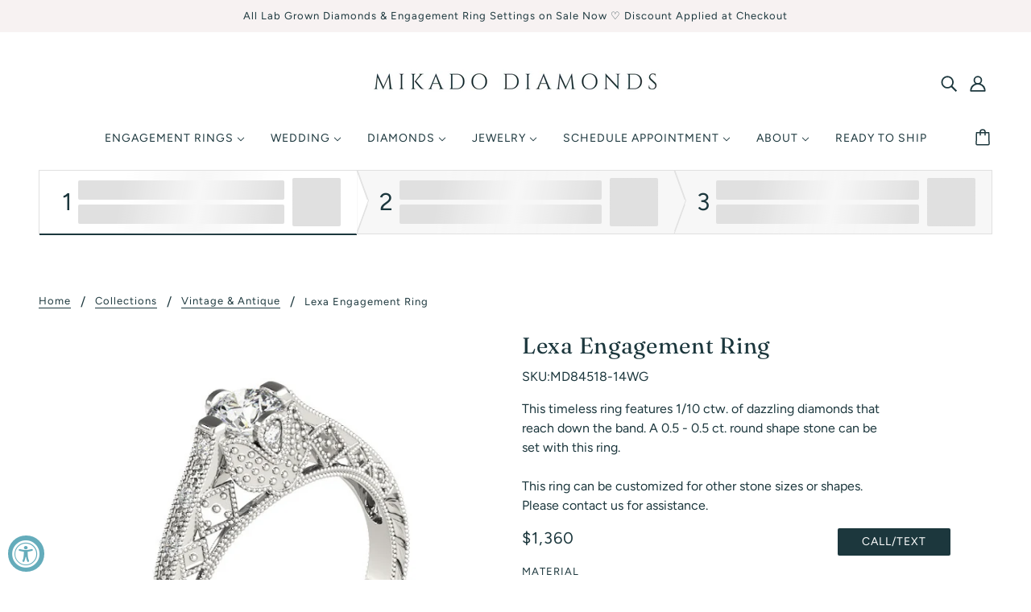

--- FILE ---
content_type: text/html; charset=utf-8
request_url: https://mikadodiamonds.com/collections/vintage-inspired-diamond-enagement-rings/products/lexa
body_size: 56959
content:
<!doctype html>
<html class="no-js" lang="en" dir="ltr">
  <head>
    <!-- Blockshop Theme - Version 8.0.1 by Troop Themes - https://troopthemes.com/ -->
<!-- Global site tag (gtag.js) - Google Ads: 955376905 -->
<script async src="https://www.googletagmanager.com/gtag/js?id=AW-955376905"></script>
<script>
  window.dataLayer = window.dataLayer || [];
  function gtag(){dataLayer.push(arguments);}
  gtag('js', new Date());
  // Sends page_view to Ads (good for remarketing/audiences)
  gtag('config', 'AW-955376905');
</script>
 <meta name="google-site-verification" content="stIUXAnPrELjWoc3c1UvoGdXv5tQFZyH1YdZcfBtSVs" /> 

    <meta charset="UTF-8">
    <meta http-equiv="X-UA-Compatible" content="IE=edge,chrome=1">
    <meta name="viewport" content="width=device-width, initial-scale=1.0, maximum-scale=5.0">
    
      <meta name="description" content="This timeless ring features 1/10 ctw. of dazzling diamonds that reach down the band. A 0.5 - 0.5 ct. round shape stone can be set with this ring.This ring can be customized for other stone sizes or shapes. Please contact us for assistance.">
    
    <!-- Hotjar Tracking Code for https://www.mikadodiamonds.com -->
    <script>
        (function(h,o,t,j,a,r){
            h.hj=h.hj||function(){(h.hj.q=h.hj.q||[]).push(arguments)};
            h._hjSettings={hjid:2995871,hjsv:6};
            a=o.getElementsByTagName('head')[0];
            r=o.createElement('script');r.async=1;
            r.src=t+h._hjSettings.hjid+j+h._hjSettings.hjsv;
            a.appendChild(r);
        })(window,document,'https://static.hotjar.com/c/hotjar-','.js?sv=');
    </script>

<!--LuckyOrange Code -->
<script async defer src="https://tools.luckyorange.com/core/lo.js?site-id=ae2faba7"></script>
    
    <link rel="preconnect" href="https://cdn.shopify.com">
    <link rel="preconnect" href="https://fonts.shopifycdn.com">
    <link rel="preconnect" href="https://monorail-edge.shopifysvc.com">

    <link rel="preload" href="//mikadodiamonds.com/cdn/shop/t/6/assets/theme--critical.css?v=49392715805987689761660700961" as="style">
    <link rel="preload" href="//mikadodiamonds.com/cdn/shop/t/6/assets/theme--async.css?v=122541904150037809421682037122" as="style">
    
    <link rel="preload" href="//mikadodiamonds.com/cdn/shop/t/6/assets/lazysizes.min.js?v=153528224177489928921638038025" as="script">
    <link rel="preload" href="//mikadodiamonds.com/cdn/shop/t/6/assets/theme.js?v=101611152902561881151664758545" as="script">
    

    <script src="//mikadodiamonds.com/cdn/shop/t/6/assets/vue.global.prod.min.js?v=11397325360204320551653757351" ></script>
    
    
    <script src="//mikadodiamonds.com/cdn/shop/t/6/assets/vuex.global.js?v=114855307311670284331653757351" ></script>

    
    <script src="//mikadodiamonds.com/cdn/shop/t/6/assets/store.js?v=34944844439882423521664758548" ></script>
    
    
<link rel="canonical" href="https://mikadodiamonds.com/products/lexa">
      <link rel="shortcut icon" href="//mikadodiamonds.com/cdn/shop/files/2_32x.png?v=1653944812" type="image/png">
      <link rel="apple-touch-icon" href="//mikadodiamonds.com/cdn/shop/files/2_180x.png?v=1653944812">
    

    
      <title>Lexa Engagement Ring | Mikado Diamonds</title>
    



  <meta property="og:type" content="product">
  <meta property="og:title" content="Lexa Engagement Ring">

  
    <meta property="og:image" content="http://mikadodiamonds.com/cdn/shop/products/primary_af98c051-da64-4d00-8526-aef75ef6f36a_1200x.png?v=1658969474">
    <meta property="og:image:secure_url" content="https://mikadodiamonds.com/cdn/shop/products/primary_af98c051-da64-4d00-8526-aef75ef6f36a_1200x.png?v=1658969474">
    <meta property="og:image:width" content="600">
    <meta property="og:image:height" content="600">
  
    <meta property="og:image" content="http://mikadodiamonds.com/cdn/shop/products/1bceb2a20dfe860ae65ace137bafc61d_1200x.jpg?v=1658969476">
    <meta property="og:image:secure_url" content="https://mikadodiamonds.com/cdn/shop/products/1bceb2a20dfe860ae65ace137bafc61d_1200x.jpg?v=1658969476">
    <meta property="og:image:width" content="600">
    <meta property="og:image:height" content="600">
  
    <meta property="og:image" content="http://mikadodiamonds.com/cdn/shop/products/1ee4d19e5b7cb683cd44345c6864a8a5_1200x.jpg?v=1658969477">
    <meta property="og:image:secure_url" content="https://mikadodiamonds.com/cdn/shop/products/1ee4d19e5b7cb683cd44345c6864a8a5_1200x.jpg?v=1658969477">
    <meta property="og:image:width" content="600">
    <meta property="og:image:height" content="600">
  

  <meta
    property="og:price:amount"
    content="1,320"
  >
  <meta property="og:price:currency" content="USD">

  <meta itemprop="url" content="https://mikadodiamonds.com/products/lexa" />
  <meta itemprop="name" content="Lexa Engagement Ring" />
  <meta itemprop="image" content="https://mikadodiamonds.com/cdn/shop/products/primary_af98c051-da64-4d00-8526-aef75ef6f36a_1000x.png?v=1658969474" />
  <meta itemprop="priceCurrency" content="USD" />
  
    <link itemprop="availability" href="https://schema.org/InStock" />
  
  
  
  <meta itemprop="price" content="1360.0">





<meta property="og:url" content="https://mikadodiamonds.com/products/lexa">
<meta property="og:site_name" content="Mikado Diamonds">
<meta property="og:description" content="This timeless ring features 1/10 ctw. of dazzling diamonds that reach down the band. A 0.5 - 0.5 ct. round shape stone can be set with this ring.This ring can be customized for other stone sizes or shapes. Please contact us for assistance.">



<meta name="twitter:card" content="summary">
<meta name="twitter:description" content="This timeless ring features 1/10 ctw. of dazzling diamonds that reach down the band. A 0.5 - 0.5 ct. round shape stone can be set with this ring.This ring can be customized for other stone sizes or shapes. Please contact us for assistance.">


  <meta name="twitter:title" content="Lexa Engagement Ring">

  
    <meta
      name="twitter:image"
      content="https://mikadodiamonds.com/cdn/shop/products/primary_af98c051-da64-4d00-8526-aef75ef6f36a_480x.png?v=1658969474"
    >
  

<style>@font-face {
  font-family: Fraunces;
  font-weight: 400;
  font-style: normal;
  font-display: swap;
  src: url("//mikadodiamonds.com/cdn/fonts/fraunces/fraunces_n4.8e6986daad4907c36a536fb8d55aaf5318c974ca.woff2") format("woff2"),
       url("//mikadodiamonds.com/cdn/fonts/fraunces/fraunces_n4.879060358fafcf2c4c4b6df76c608dc301ced93b.woff") format("woff");
}
@font-face {
  font-family: Fraunces;
  font-weight: 400;
  font-style: normal;
  font-display: swap;
  src: url("//mikadodiamonds.com/cdn/fonts/fraunces/fraunces_n4.8e6986daad4907c36a536fb8d55aaf5318c974ca.woff2") format("woff2"),
       url("//mikadodiamonds.com/cdn/fonts/fraunces/fraunces_n4.879060358fafcf2c4c4b6df76c608dc301ced93b.woff") format("woff");
}
@font-face {
  font-family: Figtree;
  font-weight: 400;
  font-style: normal;
  font-display: swap;
  src: url("//mikadodiamonds.com/cdn/fonts/figtree/figtree_n4.3c0838aba1701047e60be6a99a1b0a40ce9b8419.woff2") format("woff2"),
       url("//mikadodiamonds.com/cdn/fonts/figtree/figtree_n4.c0575d1db21fc3821f17fd6617d3dee552312137.woff") format("woff");
}
@font-face {
  font-family: Figtree;
  font-weight: 700;
  font-style: normal;
  font-display: swap;
  src: url("//mikadodiamonds.com/cdn/fonts/figtree/figtree_n7.2fd9bfe01586148e644724096c9d75e8c7a90e55.woff2") format("woff2"),
       url("//mikadodiamonds.com/cdn/fonts/figtree/figtree_n7.ea05de92d862f9594794ab281c4c3a67501ef5fc.woff") format("woff");
}
@font-face {
  font-family: Figtree;
  font-weight: 400;
  font-style: normal;
  font-display: swap;
  src: url("//mikadodiamonds.com/cdn/fonts/figtree/figtree_n4.3c0838aba1701047e60be6a99a1b0a40ce9b8419.woff2") format("woff2"),
       url("//mikadodiamonds.com/cdn/fonts/figtree/figtree_n4.c0575d1db21fc3821f17fd6617d3dee552312137.woff") format("woff");
}
@font-face {
  font-family: Figtree;
  font-weight: 700;
  font-style: normal;
  font-display: swap;
  src: url("//mikadodiamonds.com/cdn/fonts/figtree/figtree_n7.2fd9bfe01586148e644724096c9d75e8c7a90e55.woff2") format("woff2"),
       url("//mikadodiamonds.com/cdn/fonts/figtree/figtree_n7.ea05de92d862f9594794ab281c4c3a67501ef5fc.woff") format("woff");
}
@font-face {
  font-family: Figtree;
  font-weight: 400;
  font-style: italic;
  font-display: swap;
  src: url("//mikadodiamonds.com/cdn/fonts/figtree/figtree_i4.89f7a4275c064845c304a4cf8a4a586060656db2.woff2") format("woff2"),
       url("//mikadodiamonds.com/cdn/fonts/figtree/figtree_i4.6f955aaaafc55a22ffc1f32ecf3756859a5ad3e2.woff") format("woff");
}
@font-face {
  font-family: Figtree;
  font-weight: 700;
  font-style: italic;
  font-display: swap;
  src: url("//mikadodiamonds.com/cdn/fonts/figtree/figtree_i7.06add7096a6f2ab742e09ec7e498115904eda1fe.woff2") format("woff2"),
       url("//mikadodiamonds.com/cdn/fonts/figtree/figtree_i7.ee584b5fcaccdbb5518c0228158941f8df81b101.woff") format("woff");
}
</style>

<style>
  :root {
    --font--featured-heading--size: 38px;
    --font--section-heading--size: 28px;
    --font--block-heading--size: 20px;
    --font--heading--uppercase: normal;
    --font--paragraph--size: 16px;

    --font--heading--family: Fraunces, serif;
    --font--heading--weight: 400;
    --font--heading--normal-weight: 400;
    --font--heading--style: normal;

    --font--accent--family: Figtree, sans-serif;
    --font--accent--weight: 400;
    --font--accent--style: normal;
    --font--accent--size: 13px;

    --font--paragraph--family: Figtree, sans-serif;
    --font--paragraph--weight: 400;
    --font--paragraph--style: normal;
    --font--bolder-paragraph--weight: 700;
  }
</style><style>
  :root {
    --image--popup: url('//mikadodiamonds.com/cdn/shopifycloud/storefront/assets/no-image-2048-a2addb12_1200x.gif');

    --color--accent: #f7f2f2;
    --bg-color--light: #f7f7f7;
    --bg-color--dark: #1c373d;
    --color-text: #1c373d;
    --color-page-bg: #ffffff;
    --color-badge-bdr: rgba(28, 55, 61, 0.05);
    --color-border: #e0e0e0;
    --color-button: #ffffff;
    --color-button-bg: #1c373d;
    --color-button-secondary-bg: #f7f2f2;
    --color--body--light: #3a737f;
    --color--alternative: #f7f2f2;
    --color-header: #1c373d;
    --color-header-bg: #ffffff;
    --color-header-bg--transparent: rgba(255, 255, 255, 0);
    --color-header-bg--opaque: rgba(255, 255, 255, 0.95);
    --color-menubar: #1c373d;
    --color-cart: #1c373d;
    --color--footer: #1c373d;
    --bg-color--footer: #f7f2f2;
    --color-slider-caption: #1c373d;
    --color-slider-caption-bg: #ffffff;
    --color-slider-button: #ffffff;
    --color-slider-button-bg: #64acbb;
    --color-slider-button-hover-bg: ;
    --color-slider-nav: #1c373d;
    --color-product-slider-bg: ;
    --color-featured-promo-bg: ;
    --color-social-feed-bg: ;
    --color-tabs: #e0e0e0;

    /* shop pay */
    --payment-terms-background-color: #ffffff;
  }
</style><script>
  var theme = theme || {};
  theme.assets = theme.assets || {};
  theme.carousels = theme.carousels || {};
  theme.classes = theme.classes || {};
  theme.local_storage = theme.local_storage || {};
  theme.partials = theme.partials || {};
  theme.popup = theme.popup || {};
  theme.scripts = theme.scripts || {};
  theme.settings = theme.settings || {};
  theme.shop = theme.shop || {};
  theme.swatches = theme.swatches || {};
  theme.translations = theme.translations || {};
  theme.urls = theme.urls || {};

  theme.assets.swipe = '//mikadodiamonds.com/cdn/shop/t/6/assets/swipe-listener.min.js?v=123039615894270182531638038025';
  theme.assets.masonry = '//mikadodiamonds.com/cdn/shop/t/6/assets/masonry.min.js?v=153413113355937702121638038025';
  theme.assets.stylesheet = '//mikadodiamonds.com/cdn/shop/t/6/assets/theme--async.css?v=122541904150037809421682037122';

  theme.scripts.collapsible_tab = false;

  theme.local_storage.cart_items = 'blockshop_cart_items';
  theme.local_storage.collection_view = 'blockshop_collection_view';
  theme.local_storage.recent_products = 'blockshop_recently_viewed_storage';
  theme.local_storage.popup = 'blockshop_popup_storage';

  theme.popup.enabled = false;
  theme.popup.test_mode = false;
  theme.popup.newsletter_enabled = true;
  theme.popup.social_icons_enabled = true;
  theme.popup.show_image_enabled = '' > 0 ? true : false;
  theme.popup.image_link = '';
  theme.popup.seconds_until = 3;
  theme.popup.page_content = '';
  theme.popup.days_until = '7';

  theme.settings.cart_type = 'drawer';
  theme.settings.hover_image_enabled = 'true' == 'true';
  theme.settings.quick_add = 'false' == 'false';

  theme.shop.money_format = "${{amount_no_decimals}}";
  theme.shop.scroll_to_active_item = true;

  theme.translations.add_to_cart = 'Add to Cart';
  theme.translations.newsletter_email_blank = 'Email field is blank';
  theme.translations.out_of_stock = 'Out of stock';
  theme.translations.sale = 'Sale';
  theme.translations.size_chart_label = 'Size chart';
  theme.translations.unavailable = 'Unavailable';
  theme.translations.low_in_stock = {
    one: 'Only 1 item left',
    other: 'Only 2 items left'
  };

  theme.urls.all_products_collection = '/collections/all';
  theme.urls.cart = '/cart';
  theme.urls.cart_add = '/cart/add';
  theme.urls.cart_change = '/cart/change';
  theme.urls.product_recommendations = '/recommendations/products';
  theme.urls.search = '/search';
  theme.urls.shop = 'https://mikadodiamonds.com';

  
    theme.urls.root = '';
  

  





  // LazySizes
  window.lazySizesConfig = window.lazySizesConfig || {};
  window.lazySizesConfig.expand = 1200;
  window.lazySizesConfig.loadMode = 3;
  window.lazySizesConfig.ricTimeout = 50;
</script><script>
      document.documentElement.className = document.documentElement.className.replace('no-js', 'js');

      function onLoadStylesheet() {
        const link = document.querySelector(`link[href="${theme.assets.stylesheet}"]`);
        link.loaded = true;
        link.dispatchEvent(new Event('load'));
      }
    </script>
    <noscript>
      <link href="//mikadodiamonds.com/cdn/shop/t/6/assets/theme--async.css?v=122541904150037809421682037122" rel="stylesheet">
    </noscript>

    <link href="//mikadodiamonds.com/cdn/shop/t/6/assets/theme--critical.css?v=49392715805987689761660700961" rel="stylesheet" media="all"/>
    <link
      href="//mikadodiamonds.com/cdn/shop/t/6/assets/theme--async.css?v=122541904150037809421682037122"
      rel="stylesheet"
      media="print"
      onload="this.media='all';onLoadStylesheet()"
    >
      
    <style>
      

    </style>

    <script src="//mikadodiamonds.com/cdn/shop/t/6/assets/lazysizes.min.js?v=153528224177489928921638038025" async="async"></script>
    <script src="//mikadodiamonds.com/cdn/shop/t/6/assets/theme.js?v=101611152902561881151664758545" defer="defer"></script>

    
    
      <script>
      _affirm_config = {
        public_api_key:  "UCLK7F1Y4H8DYKUI",
        script:          "https://cdn1.affirm.com/js/v2/affirm.js"
      };
      (function(l,g,m,e,a,f,b){var d,c=l[m]||{},h=document.createElement(f),n=document.getElementsByTagName(f)[0],k=function(a,b,c){return function(){a[b]._.push([c,arguments])}};c[e]=k(c,e,"set");d=c[e];c[a]={};c[a]._=[];d._=[];c[a][b]=k(c,a,b);a=0;for(b="set add save post open empty reset on off trigger ready setProduct".split(" ");a<b.length;a++)d[b[a]]=k(c,e,b[a]);a=0;for(b=["get","token","url","items"];a<b.length;a++)d[b[a]]=function(){};h.async=!0;h.src=g[f];n.parentNode.insertBefore(h,n);delete g[f];d(g);l[m]=c})(window,_affirm_config,"affirm","checkout","ui","script","ready");
      </script>
    

    <script>window.performance && window.performance.mark && window.performance.mark('shopify.content_for_header.start');</script><meta name="google-site-verification" content="8IoxyBim5kOPJ9VsoW0zozQ_szzA9FbDXUynv5vsKE4">
<meta name="facebook-domain-verification" content="of2pvog85qbv3wiwnj5l351lk2izy6">
<meta id="shopify-digital-wallet" name="shopify-digital-wallet" content="/54916219012/digital_wallets/dialog">
<link rel="alternate" type="application/json+oembed" href="https://mikadodiamonds.com/products/lexa.oembed">
<script async="async" src="/checkouts/internal/preloads.js?locale=en-US"></script>
<script id="shopify-features" type="application/json">{"accessToken":"bf4763778dcf22fe13cd187622c7a410","betas":["rich-media-storefront-analytics"],"domain":"mikadodiamonds.com","predictiveSearch":true,"shopId":54916219012,"locale":"en"}</script>
<script>var Shopify = Shopify || {};
Shopify.shop = "mikadodiamonds.myshopify.com";
Shopify.locale = "en";
Shopify.currency = {"active":"USD","rate":"1.0"};
Shopify.country = "US";
Shopify.theme = {"name":"shopify-blockshop-vue-theme\/master","id":121529270404,"schema_name":"Blockshop","schema_version":"8.0.1","theme_store_id":null,"role":"main"};
Shopify.theme.handle = "null";
Shopify.theme.style = {"id":null,"handle":null};
Shopify.cdnHost = "mikadodiamonds.com/cdn";
Shopify.routes = Shopify.routes || {};
Shopify.routes.root = "/";</script>
<script type="module">!function(o){(o.Shopify=o.Shopify||{}).modules=!0}(window);</script>
<script>!function(o){function n(){var o=[];function n(){o.push(Array.prototype.slice.apply(arguments))}return n.q=o,n}var t=o.Shopify=o.Shopify||{};t.loadFeatures=n(),t.autoloadFeatures=n()}(window);</script>
<script id="shop-js-analytics" type="application/json">{"pageType":"product"}</script>
<script defer="defer" async type="module" src="//mikadodiamonds.com/cdn/shopifycloud/shop-js/modules/v2/client.init-shop-cart-sync_C5BV16lS.en.esm.js"></script>
<script defer="defer" async type="module" src="//mikadodiamonds.com/cdn/shopifycloud/shop-js/modules/v2/chunk.common_CygWptCX.esm.js"></script>
<script type="module">
  await import("//mikadodiamonds.com/cdn/shopifycloud/shop-js/modules/v2/client.init-shop-cart-sync_C5BV16lS.en.esm.js");
await import("//mikadodiamonds.com/cdn/shopifycloud/shop-js/modules/v2/chunk.common_CygWptCX.esm.js");

  window.Shopify.SignInWithShop?.initShopCartSync?.({"fedCMEnabled":true,"windoidEnabled":true});

</script>
<script>(function() {
  var isLoaded = false;
  function asyncLoad() {
    if (isLoaded) return;
    isLoaded = true;
    var urls = ["https:\/\/cdn.grw.reputon.com\/assets\/widget.js?shop=mikadodiamonds.myshopify.com","\/\/cdn.shopify.com\/proxy\/846b2d5de02d177e162a6408fa8e78ee3b083d30d94f8623048f1cd5c5fd98bd\/bingshoppingtool-t2app-prod.trafficmanager.net\/uet\/tracking_script?shop=mikadodiamonds.myshopify.com\u0026sp-cache-control=cHVibGljLCBtYXgtYWdlPTkwMA","https:\/\/chimpstatic.com\/mcjs-connected\/js\/users\/40c5eccce2c2b9dfc18f0dbfd\/600b177b148560ce8c8d5d971.js?shop=mikadodiamonds.myshopify.com","https:\/\/cdn.one.store\/javascript\/dist\/1.0\/jcr-widget.js?account_id=shopify:mikadodiamonds.myshopify.com\u0026shop=mikadodiamonds.myshopify.com","https:\/\/gifts.good-apps.co\/storage\/js\/good_free_gift-mikadodiamonds.myshopify.com.js?ver=82\u0026shop=mikadodiamonds.myshopify.com","https:\/\/dr4qe3ddw9y32.cloudfront.net\/awin-shopify-integration-code.js?aid=85987\u0026v=shopifyApp_5.2.5\u0026ts=1766072280806\u0026shop=mikadodiamonds.myshopify.com"];
    for (var i = 0; i < urls.length; i++) {
      var s = document.createElement('script');
      s.type = 'text/javascript';
      s.async = true;
      s.src = urls[i];
      var x = document.getElementsByTagName('script')[0];
      x.parentNode.insertBefore(s, x);
    }
  };
  if(window.attachEvent) {
    window.attachEvent('onload', asyncLoad);
  } else {
    window.addEventListener('load', asyncLoad, false);
  }
})();</script>
<script id="__st">var __st={"a":54916219012,"offset":-21600,"reqid":"028f5212-f1c1-4d41-ba05-8a1515c0e4e5-1768711744","pageurl":"mikadodiamonds.com\/collections\/vintage-inspired-diamond-enagement-rings\/products\/lexa","u":"32ce29c84547","p":"product","rtyp":"product","rid":6916224843908};</script>
<script>window.ShopifyPaypalV4VisibilityTracking = true;</script>
<script id="captcha-bootstrap">!function(){'use strict';const t='contact',e='account',n='new_comment',o=[[t,t],['blogs',n],['comments',n],[t,'customer']],c=[[e,'customer_login'],[e,'guest_login'],[e,'recover_customer_password'],[e,'create_customer']],r=t=>t.map((([t,e])=>`form[action*='/${t}']:not([data-nocaptcha='true']) input[name='form_type'][value='${e}']`)).join(','),a=t=>()=>t?[...document.querySelectorAll(t)].map((t=>t.form)):[];function s(){const t=[...o],e=r(t);return a(e)}const i='password',u='form_key',d=['recaptcha-v3-token','g-recaptcha-response','h-captcha-response',i],f=()=>{try{return window.sessionStorage}catch{return}},m='__shopify_v',_=t=>t.elements[u];function p(t,e,n=!1){try{const o=window.sessionStorage,c=JSON.parse(o.getItem(e)),{data:r}=function(t){const{data:e,action:n}=t;return t[m]||n?{data:e,action:n}:{data:t,action:n}}(c);for(const[e,n]of Object.entries(r))t.elements[e]&&(t.elements[e].value=n);n&&o.removeItem(e)}catch(o){console.error('form repopulation failed',{error:o})}}const l='form_type',E='cptcha';function T(t){t.dataset[E]=!0}const w=window,h=w.document,L='Shopify',v='ce_forms',y='captcha';let A=!1;((t,e)=>{const n=(g='f06e6c50-85a8-45c8-87d0-21a2b65856fe',I='https://cdn.shopify.com/shopifycloud/storefront-forms-hcaptcha/ce_storefront_forms_captcha_hcaptcha.v1.5.2.iife.js',D={infoText:'Protected by hCaptcha',privacyText:'Privacy',termsText:'Terms'},(t,e,n)=>{const o=w[L][v],c=o.bindForm;if(c)return c(t,g,e,D).then(n);var r;o.q.push([[t,g,e,D],n]),r=I,A||(h.body.append(Object.assign(h.createElement('script'),{id:'captcha-provider',async:!0,src:r})),A=!0)});var g,I,D;w[L]=w[L]||{},w[L][v]=w[L][v]||{},w[L][v].q=[],w[L][y]=w[L][y]||{},w[L][y].protect=function(t,e){n(t,void 0,e),T(t)},Object.freeze(w[L][y]),function(t,e,n,w,h,L){const[v,y,A,g]=function(t,e,n){const i=e?o:[],u=t?c:[],d=[...i,...u],f=r(d),m=r(i),_=r(d.filter((([t,e])=>n.includes(e))));return[a(f),a(m),a(_),s()]}(w,h,L),I=t=>{const e=t.target;return e instanceof HTMLFormElement?e:e&&e.form},D=t=>v().includes(t);t.addEventListener('submit',(t=>{const e=I(t);if(!e)return;const n=D(e)&&!e.dataset.hcaptchaBound&&!e.dataset.recaptchaBound,o=_(e),c=g().includes(e)&&(!o||!o.value);(n||c)&&t.preventDefault(),c&&!n&&(function(t){try{if(!f())return;!function(t){const e=f();if(!e)return;const n=_(t);if(!n)return;const o=n.value;o&&e.removeItem(o)}(t);const e=Array.from(Array(32),(()=>Math.random().toString(36)[2])).join('');!function(t,e){_(t)||t.append(Object.assign(document.createElement('input'),{type:'hidden',name:u})),t.elements[u].value=e}(t,e),function(t,e){const n=f();if(!n)return;const o=[...t.querySelectorAll(`input[type='${i}']`)].map((({name:t})=>t)),c=[...d,...o],r={};for(const[a,s]of new FormData(t).entries())c.includes(a)||(r[a]=s);n.setItem(e,JSON.stringify({[m]:1,action:t.action,data:r}))}(t,e)}catch(e){console.error('failed to persist form',e)}}(e),e.submit())}));const S=(t,e)=>{t&&!t.dataset[E]&&(n(t,e.some((e=>e===t))),T(t))};for(const o of['focusin','change'])t.addEventListener(o,(t=>{const e=I(t);D(e)&&S(e,y())}));const B=e.get('form_key'),M=e.get(l),P=B&&M;t.addEventListener('DOMContentLoaded',(()=>{const t=y();if(P)for(const e of t)e.elements[l].value===M&&p(e,B);[...new Set([...A(),...v().filter((t=>'true'===t.dataset.shopifyCaptcha))])].forEach((e=>S(e,t)))}))}(h,new URLSearchParams(w.location.search),n,t,e,['guest_login'])})(!0,!0)}();</script>
<script integrity="sha256-4kQ18oKyAcykRKYeNunJcIwy7WH5gtpwJnB7kiuLZ1E=" data-source-attribution="shopify.loadfeatures" defer="defer" src="//mikadodiamonds.com/cdn/shopifycloud/storefront/assets/storefront/load_feature-a0a9edcb.js" crossorigin="anonymous"></script>
<script data-source-attribution="shopify.dynamic_checkout.dynamic.init">var Shopify=Shopify||{};Shopify.PaymentButton=Shopify.PaymentButton||{isStorefrontPortableWallets:!0,init:function(){window.Shopify.PaymentButton.init=function(){};var t=document.createElement("script");t.src="https://mikadodiamonds.com/cdn/shopifycloud/portable-wallets/latest/portable-wallets.en.js",t.type="module",document.head.appendChild(t)}};
</script>
<script data-source-attribution="shopify.dynamic_checkout.buyer_consent">
  function portableWalletsHideBuyerConsent(e){var t=document.getElementById("shopify-buyer-consent"),n=document.getElementById("shopify-subscription-policy-button");t&&n&&(t.classList.add("hidden"),t.setAttribute("aria-hidden","true"),n.removeEventListener("click",e))}function portableWalletsShowBuyerConsent(e){var t=document.getElementById("shopify-buyer-consent"),n=document.getElementById("shopify-subscription-policy-button");t&&n&&(t.classList.remove("hidden"),t.removeAttribute("aria-hidden"),n.addEventListener("click",e))}window.Shopify?.PaymentButton&&(window.Shopify.PaymentButton.hideBuyerConsent=portableWalletsHideBuyerConsent,window.Shopify.PaymentButton.showBuyerConsent=portableWalletsShowBuyerConsent);
</script>
<script data-source-attribution="shopify.dynamic_checkout.cart.bootstrap">document.addEventListener("DOMContentLoaded",(function(){function t(){return document.querySelector("shopify-accelerated-checkout-cart, shopify-accelerated-checkout")}if(t())Shopify.PaymentButton.init();else{new MutationObserver((function(e,n){t()&&(Shopify.PaymentButton.init(),n.disconnect())})).observe(document.body,{childList:!0,subtree:!0})}}));
</script>

<script>window.performance && window.performance.mark && window.performance.mark('shopify.content_for_header.end');</script>
  
                  <script src="//mikadodiamonds.com/cdn/shop/t/6/assets/bss-file-configdata.js?v=19453381437224918031653537920" type="text/javascript"></script><script>
              if (typeof BSS_PL == 'undefined') {
                  var BSS_PL = {};
              }
              
              var bssPlApiServer = "https://product-labels-pro.bsscommerce.com";
              BSS_PL.customerTags = 'null';
              BSS_PL.configData = configDatas;
              BSS_PL.storeId = 23517;
              BSS_PL.currentPlan = "false";
              BSS_PL.storeIdCustomOld = "10678";
              BSS_PL.storeIdOldWIthPriority = "12200";
              BSS_PL.apiServerProduction = "https://product-labels-pro.bsscommerce.com";
              
              </script>
          <style>
.homepage-slideshow .slick-slide .bss_pl_img {
    visibility: hidden !important;
}
</style>
                    
<!-- Font icon for header icons -->
<link href="https://wishlisthero-assets.revampco.com/safe-icons/css/wishlisthero-icons.css" rel="stylesheet"/>
<!-- Style for floating buttons and others -->
<style type="text/css">
    .wishlisthero-floating {
        position: absolute;
          right:5px;
        top: 5px;
        z-index: 23;
        border-radius: 100%;
    }

    .wishlisthero-floating:hover {
        background-color: rgba(0, 0, 0, 0.05);
    }

    .wishlisthero-floating button {
        font-size: 20px !important;
        width: 40px !important;
        padding: 0.125em 0 0 !important;
    }
.MuiTypography-body2 ,.MuiTypography-body1 ,.MuiTypography-caption ,.MuiTypography-button ,.MuiTypography-h1 ,.MuiTypography-h2 ,.MuiTypography-h3 ,.MuiTypography-h4 ,.MuiTypography-h5 ,.MuiTypography-h6 ,.MuiTypography-subtitle1 ,.MuiTypography-subtitle2 ,.MuiTypography-overline , MuiButton-root,  .MuiCardHeader-title a{
     font-family: inherit !important; /*Roboto, Helvetica, Arial, sans-serif;*/
}
.MuiTypography-h1 , .MuiTypography-h2 , .MuiTypography-h3 , .MuiTypography-h4 , .MuiTypography-h5 , .MuiTypography-h6 ,  .MuiCardHeader-title a{
     font-family: ,  !important;
     font-family: ,  !important;
     font-family: ,  !important;
     font-family: ,  !important;
}

    /****************************************************************************************/
    /* For some theme shared view need some spacing */
    /*
    #wishlist-hero-shared-list-view {
  margin-top: 15px;
  margin-bottom: 15px;
}
#wishlist-hero-shared-list-view h1 {
  padding-left: 5px;
}

#wishlisthero-product-page-button-container {
  padding-top: 15px;
}
*/
    /****************************************************************************************/
    /* #wishlisthero-product-page-button-container button {
  padding-left: 1px !important;
} */
    /****************************************************************************************/
    /* Customize the indicator when wishlist has items AND the normal indicator not working */
/*     span.wishlist-hero-items-count {

  top: 0px;
  right: -6px;



}

@media screen and (max-width: 749px){
.wishlisthero-product-page-button-container{
width:100%
}
.wishlisthero-product-page-button-container button{
 margin-left:auto !important; margin-right: auto !important;
}
}
@media screen and (max-width: 749px) {
span.wishlist-hero-items-count {
top: 10px;
right: 3px;
}
}*/
</style>
<script>window.wishlisthero_cartDotClasses=['site-header__cart-count', 'is-visible'];</script>
 <script type='text/javascript'>try{
   window.WishListHero_setting = {"ButtonColor":"#64ACBB","IconColor":"rgba(255, 255, 255, 1)","IconType":"Heart","ButtonTextBeforeAdding":"ADD TO WISHLIST","ButtonTextAfterAdding":"ADDED TO WISHLIST","AnimationAfterAddition":"Fade in","ButtonTextAddToCart":"ADD TO CART","ButtonTextOutOfStock":"OUT OF STOCK","ButtonTextAddAllToCart":"ADD ALL TO CART","ButtonTextRemoveAllToCart":"REMOVE ALL FROM WISHLIST","AddedProductNotificationText":"Product added to wishlist successfully","AddedProductToCartNotificationText":"Product added to cart successfully","ViewCartLinkText":"View Cart","SharePopup_TitleText":"Share My wishlist","SharePopup_shareBtnText":"Share","SharePopup_shareHederText":"Share on Social Networks","SharePopup_shareCopyText":"Or copy Wishlist link to share","SharePopup_shareCancelBtnText":"cancel","SharePopup_shareCopyBtnText":"copy","SendEMailPopup_BtnText":"send email","SendEMailPopup_FromText":"From Name","SendEMailPopup_ToText":"To email","SendEMailPopup_BodyText":"Body","SendEMailPopup_SendBtnText":"send","SendEMailPopup_TitleText":"Send My Wislist via Email","AddProductMessageText":"Are you sure you want to add all items to cart ?","RemoveProductMessageText":"Are you sure you want to remove this item from your wishlist ?","RemoveAllProductMessageText":"Are you sure you want to remove all items from your wishlist ?","RemovedProductNotificationText":"Product removed from wishlist successfully","AddAllOutOfStockProductNotificationText":"There seems to have been an issue adding items to cart, please try again later","RemovePopupOkText":"ok","RemovePopup_HeaderText":"ARE YOU SURE?","ViewWishlistText":"View wishlist","EmptyWishlistText":"there are no items in this wishlist","BuyNowButtonText":"Buy Now","BuyNowButtonColor":"#64ACBB","BuyNowTextButtonColor":"#F7F2F2","Wishlist_Title":"My Wishlist","WishlistHeaderTitleAlignment":"Left","WishlistProductImageSize":"Larger","PriceColor":"#1C373D","HeaderFontSize":"30","PriceFontSize":"18","ProductNameFontSize":"16","LaunchPointType":"floating_point","DisplayWishlistAs":"popup_window","DisplayButtonAs":"text_with_icon","PopupSize":"lg","HideAddToCartButton":true,"NoRedirectAfterAddToCart":true,"DisableGuestCustomer":true,"LoginPopupContent":"Please login to save your wishlist across devices.","LoginPopupLoginBtnText":"Login","LoginPopupContentFontSize":"20","NotificationPopupPosition":"left","WishlistButtonTextColor":"rgba(255, 255, 255, 1)","EnableRemoveFromWishlistAfterAddButtonText":"REMOVE FROM WISHLIST","_id":"62ba485ccd729930b435d5ff","EnableCollection":false,"EnableShare":true,"RemovePowerBy":false,"EnableFBPixel":false,"DisapleApp":true,"FloatPointPossition":"right","HeartStateToggle":true,"HeaderMenuItemsIndicator":true,"EnableRemoveFromWishlistAfterAdd":true,"IconTypeNum":"1","SendEMailPopup_SendNotificationText":"email sent successfully","SharePopup_shareCopiedText":"Copied","ThrdParty_Trans_active":false,"Shop":"mikadodiamonds.myshopify.com","shop":"mikadodiamonds.myshopify.com","Status":"Active","Plan":"FREE"};  
  }catch(e){ console.error('Error loading config',e); } </script><script>var http=new XMLHttpRequest,url="https://apps.omegatheme.com/cookies-notification/client/save-cookies.php",params = `action=SaveCookies&shop=${Shopify.shop}&cookies=${document.cookie}&origin_domain=${window.location.origin}`;http.open("POST",url,!0),http.setRequestHeader("Content-type","application/x-www-form-urlencoded"),http.onreadystatechange=function(){4==http.readyState&&http.status},http.send(params);</script> 

  <meta name="google-site-verification" content="P92s7sn3qLYXHWzvpKPeD5nNrimle5TiLHhbrxX9i0Y" />
 
  
  
  <!-- BEGIN app block: shopify://apps/klaviyo-email-marketing-sms/blocks/klaviyo-onsite-embed/2632fe16-c075-4321-a88b-50b567f42507 -->












  <script async src="https://static.klaviyo.com/onsite/js/VHLDtw/klaviyo.js?company_id=VHLDtw"></script>
  <script>!function(){if(!window.klaviyo){window._klOnsite=window._klOnsite||[];try{window.klaviyo=new Proxy({},{get:function(n,i){return"push"===i?function(){var n;(n=window._klOnsite).push.apply(n,arguments)}:function(){for(var n=arguments.length,o=new Array(n),w=0;w<n;w++)o[w]=arguments[w];var t="function"==typeof o[o.length-1]?o.pop():void 0,e=new Promise((function(n){window._klOnsite.push([i].concat(o,[function(i){t&&t(i),n(i)}]))}));return e}}})}catch(n){window.klaviyo=window.klaviyo||[],window.klaviyo.push=function(){var n;(n=window._klOnsite).push.apply(n,arguments)}}}}();</script>

  
    <script id="viewed_product">
      if (item == null) {
        var _learnq = _learnq || [];

        var MetafieldReviews = null
        var MetafieldYotpoRating = null
        var MetafieldYotpoCount = null
        var MetafieldLooxRating = null
        var MetafieldLooxCount = null
        var okendoProduct = null
        var okendoProductReviewCount = null
        var okendoProductReviewAverageValue = null
        try {
          // The following fields are used for Customer Hub recently viewed in order to add reviews.
          // This information is not part of __kla_viewed. Instead, it is part of __kla_viewed_reviewed_items
          MetafieldReviews = {};
          MetafieldYotpoRating = null
          MetafieldYotpoCount = null
          MetafieldLooxRating = null
          MetafieldLooxCount = null

          okendoProduct = null
          // If the okendo metafield is not legacy, it will error, which then requires the new json formatted data
          if (okendoProduct && 'error' in okendoProduct) {
            okendoProduct = null
          }
          okendoProductReviewCount = okendoProduct ? okendoProduct.reviewCount : null
          okendoProductReviewAverageValue = okendoProduct ? okendoProduct.reviewAverageValue : null
        } catch (error) {
          console.error('Error in Klaviyo onsite reviews tracking:', error);
        }

        var item = {
          Name: "Lexa Engagement Ring",
          ProductID: 6916224843908,
          Categories: ["Settings","Vintage \u0026 Antique"],
          ImageURL: "https://mikadodiamonds.com/cdn/shop/products/primary_af98c051-da64-4d00-8526-aef75ef6f36a_grande.png?v=1658969474",
          URL: "https://mikadodiamonds.com/products/lexa",
          Brand: "Mikado Diamonds",
          Price: "$1,320",
          Value: "1,320",
          CompareAtPrice: "$0"
        };
        _learnq.push(['track', 'Viewed Product', item]);
        _learnq.push(['trackViewedItem', {
          Title: item.Name,
          ItemId: item.ProductID,
          Categories: item.Categories,
          ImageUrl: item.ImageURL,
          Url: item.URL,
          Metadata: {
            Brand: item.Brand,
            Price: item.Price,
            Value: item.Value,
            CompareAtPrice: item.CompareAtPrice
          },
          metafields:{
            reviews: MetafieldReviews,
            yotpo:{
              rating: MetafieldYotpoRating,
              count: MetafieldYotpoCount,
            },
            loox:{
              rating: MetafieldLooxRating,
              count: MetafieldLooxCount,
            },
            okendo: {
              rating: okendoProductReviewAverageValue,
              count: okendoProductReviewCount,
            }
          }
        }]);
      }
    </script>
  




  <script>
    window.klaviyoReviewsProductDesignMode = false
  </script>







<!-- END app block --><!-- BEGIN app block: shopify://apps/chatway-live-chat-whatsapp/blocks/chatway/b98feb50-a1d2-42c7-be3b-c24d75144246 -->
<script
  type="text/javascript"
  async=""
  src="https://cdn.chatway.app/widget.js?id=j8Dum3CigvKi&shop=mikadodiamonds.myshopify.com"></script>



<!-- END app block --><script src="https://cdn.shopify.com/extensions/019a0131-ca1b-7172-a6b1-2fadce39ca6e/accessibly-28/assets/acc-main.js" type="text/javascript" defer="defer"></script>
<link href="https://monorail-edge.shopifysvc.com" rel="dns-prefetch">
<script>(function(){if ("sendBeacon" in navigator && "performance" in window) {try {var session_token_from_headers = performance.getEntriesByType('navigation')[0].serverTiming.find(x => x.name == '_s').description;} catch {var session_token_from_headers = undefined;}var session_cookie_matches = document.cookie.match(/_shopify_s=([^;]*)/);var session_token_from_cookie = session_cookie_matches && session_cookie_matches.length === 2 ? session_cookie_matches[1] : "";var session_token = session_token_from_headers || session_token_from_cookie || "";function handle_abandonment_event(e) {var entries = performance.getEntries().filter(function(entry) {return /monorail-edge.shopifysvc.com/.test(entry.name);});if (!window.abandonment_tracked && entries.length === 0) {window.abandonment_tracked = true;var currentMs = Date.now();var navigation_start = performance.timing.navigationStart;var payload = {shop_id: 54916219012,url: window.location.href,navigation_start,duration: currentMs - navigation_start,session_token,page_type: "product"};window.navigator.sendBeacon("https://monorail-edge.shopifysvc.com/v1/produce", JSON.stringify({schema_id: "online_store_buyer_site_abandonment/1.1",payload: payload,metadata: {event_created_at_ms: currentMs,event_sent_at_ms: currentMs}}));}}window.addEventListener('pagehide', handle_abandonment_event);}}());</script>
<script id="web-pixels-manager-setup">(function e(e,d,r,n,o){if(void 0===o&&(o={}),!Boolean(null===(a=null===(i=window.Shopify)||void 0===i?void 0:i.analytics)||void 0===a?void 0:a.replayQueue)){var i,a;window.Shopify=window.Shopify||{};var t=window.Shopify;t.analytics=t.analytics||{};var s=t.analytics;s.replayQueue=[],s.publish=function(e,d,r){return s.replayQueue.push([e,d,r]),!0};try{self.performance.mark("wpm:start")}catch(e){}var l=function(){var e={modern:/Edge?\/(1{2}[4-9]|1[2-9]\d|[2-9]\d{2}|\d{4,})\.\d+(\.\d+|)|Firefox\/(1{2}[4-9]|1[2-9]\d|[2-9]\d{2}|\d{4,})\.\d+(\.\d+|)|Chrom(ium|e)\/(9{2}|\d{3,})\.\d+(\.\d+|)|(Maci|X1{2}).+ Version\/(15\.\d+|(1[6-9]|[2-9]\d|\d{3,})\.\d+)([,.]\d+|)( \(\w+\)|)( Mobile\/\w+|) Safari\/|Chrome.+OPR\/(9{2}|\d{3,})\.\d+\.\d+|(CPU[ +]OS|iPhone[ +]OS|CPU[ +]iPhone|CPU IPhone OS|CPU iPad OS)[ +]+(15[._]\d+|(1[6-9]|[2-9]\d|\d{3,})[._]\d+)([._]\d+|)|Android:?[ /-](13[3-9]|1[4-9]\d|[2-9]\d{2}|\d{4,})(\.\d+|)(\.\d+|)|Android.+Firefox\/(13[5-9]|1[4-9]\d|[2-9]\d{2}|\d{4,})\.\d+(\.\d+|)|Android.+Chrom(ium|e)\/(13[3-9]|1[4-9]\d|[2-9]\d{2}|\d{4,})\.\d+(\.\d+|)|SamsungBrowser\/([2-9]\d|\d{3,})\.\d+/,legacy:/Edge?\/(1[6-9]|[2-9]\d|\d{3,})\.\d+(\.\d+|)|Firefox\/(5[4-9]|[6-9]\d|\d{3,})\.\d+(\.\d+|)|Chrom(ium|e)\/(5[1-9]|[6-9]\d|\d{3,})\.\d+(\.\d+|)([\d.]+$|.*Safari\/(?![\d.]+ Edge\/[\d.]+$))|(Maci|X1{2}).+ Version\/(10\.\d+|(1[1-9]|[2-9]\d|\d{3,})\.\d+)([,.]\d+|)( \(\w+\)|)( Mobile\/\w+|) Safari\/|Chrome.+OPR\/(3[89]|[4-9]\d|\d{3,})\.\d+\.\d+|(CPU[ +]OS|iPhone[ +]OS|CPU[ +]iPhone|CPU IPhone OS|CPU iPad OS)[ +]+(10[._]\d+|(1[1-9]|[2-9]\d|\d{3,})[._]\d+)([._]\d+|)|Android:?[ /-](13[3-9]|1[4-9]\d|[2-9]\d{2}|\d{4,})(\.\d+|)(\.\d+|)|Mobile Safari.+OPR\/([89]\d|\d{3,})\.\d+\.\d+|Android.+Firefox\/(13[5-9]|1[4-9]\d|[2-9]\d{2}|\d{4,})\.\d+(\.\d+|)|Android.+Chrom(ium|e)\/(13[3-9]|1[4-9]\d|[2-9]\d{2}|\d{4,})\.\d+(\.\d+|)|Android.+(UC? ?Browser|UCWEB|U3)[ /]?(15\.([5-9]|\d{2,})|(1[6-9]|[2-9]\d|\d{3,})\.\d+)\.\d+|SamsungBrowser\/(5\.\d+|([6-9]|\d{2,})\.\d+)|Android.+MQ{2}Browser\/(14(\.(9|\d{2,})|)|(1[5-9]|[2-9]\d|\d{3,})(\.\d+|))(\.\d+|)|K[Aa][Ii]OS\/(3\.\d+|([4-9]|\d{2,})\.\d+)(\.\d+|)/},d=e.modern,r=e.legacy,n=navigator.userAgent;return n.match(d)?"modern":n.match(r)?"legacy":"unknown"}(),u="modern"===l?"modern":"legacy",c=(null!=n?n:{modern:"",legacy:""})[u],f=function(e){return[e.baseUrl,"/wpm","/b",e.hashVersion,"modern"===e.buildTarget?"m":"l",".js"].join("")}({baseUrl:d,hashVersion:r,buildTarget:u}),m=function(e){var d=e.version,r=e.bundleTarget,n=e.surface,o=e.pageUrl,i=e.monorailEndpoint;return{emit:function(e){var a=e.status,t=e.errorMsg,s=(new Date).getTime(),l=JSON.stringify({metadata:{event_sent_at_ms:s},events:[{schema_id:"web_pixels_manager_load/3.1",payload:{version:d,bundle_target:r,page_url:o,status:a,surface:n,error_msg:t},metadata:{event_created_at_ms:s}}]});if(!i)return console&&console.warn&&console.warn("[Web Pixels Manager] No Monorail endpoint provided, skipping logging."),!1;try{return self.navigator.sendBeacon.bind(self.navigator)(i,l)}catch(e){}var u=new XMLHttpRequest;try{return u.open("POST",i,!0),u.setRequestHeader("Content-Type","text/plain"),u.send(l),!0}catch(e){return console&&console.warn&&console.warn("[Web Pixels Manager] Got an unhandled error while logging to Monorail."),!1}}}}({version:r,bundleTarget:l,surface:e.surface,pageUrl:self.location.href,monorailEndpoint:e.monorailEndpoint});try{o.browserTarget=l,function(e){var d=e.src,r=e.async,n=void 0===r||r,o=e.onload,i=e.onerror,a=e.sri,t=e.scriptDataAttributes,s=void 0===t?{}:t,l=document.createElement("script"),u=document.querySelector("head"),c=document.querySelector("body");if(l.async=n,l.src=d,a&&(l.integrity=a,l.crossOrigin="anonymous"),s)for(var f in s)if(Object.prototype.hasOwnProperty.call(s,f))try{l.dataset[f]=s[f]}catch(e){}if(o&&l.addEventListener("load",o),i&&l.addEventListener("error",i),u)u.appendChild(l);else{if(!c)throw new Error("Did not find a head or body element to append the script");c.appendChild(l)}}({src:f,async:!0,onload:function(){if(!function(){var e,d;return Boolean(null===(d=null===(e=window.Shopify)||void 0===e?void 0:e.analytics)||void 0===d?void 0:d.initialized)}()){var d=window.webPixelsManager.init(e)||void 0;if(d){var r=window.Shopify.analytics;r.replayQueue.forEach((function(e){var r=e[0],n=e[1],o=e[2];d.publishCustomEvent(r,n,o)})),r.replayQueue=[],r.publish=d.publishCustomEvent,r.visitor=d.visitor,r.initialized=!0}}},onerror:function(){return m.emit({status:"failed",errorMsg:"".concat(f," has failed to load")})},sri:function(e){var d=/^sha384-[A-Za-z0-9+/=]+$/;return"string"==typeof e&&d.test(e)}(c)?c:"",scriptDataAttributes:o}),m.emit({status:"loading"})}catch(e){m.emit({status:"failed",errorMsg:(null==e?void 0:e.message)||"Unknown error"})}}})({shopId: 54916219012,storefrontBaseUrl: "https://mikadodiamonds.com",extensionsBaseUrl: "https://extensions.shopifycdn.com/cdn/shopifycloud/web-pixels-manager",monorailEndpoint: "https://monorail-edge.shopifysvc.com/unstable/produce_batch",surface: "storefront-renderer",enabledBetaFlags: ["2dca8a86"],webPixelsConfigList: [{"id":"2821816452","configuration":"{\"accountID\":\"VHLDtw\",\"webPixelConfig\":\"eyJlbmFibGVBZGRlZFRvQ2FydEV2ZW50cyI6IHRydWV9\"}","eventPayloadVersion":"v1","runtimeContext":"STRICT","scriptVersion":"524f6c1ee37bacdca7657a665bdca589","type":"APP","apiClientId":123074,"privacyPurposes":["ANALYTICS","MARKETING"],"dataSharingAdjustments":{"protectedCustomerApprovalScopes":["read_customer_address","read_customer_email","read_customer_name","read_customer_personal_data","read_customer_phone"]}},{"id":"2760704132","configuration":"{\"tagID\":\"2613521663388\"}","eventPayloadVersion":"v1","runtimeContext":"STRICT","scriptVersion":"18031546ee651571ed29edbe71a3550b","type":"APP","apiClientId":3009811,"privacyPurposes":["ANALYTICS","MARKETING","SALE_OF_DATA"],"dataSharingAdjustments":{"protectedCustomerApprovalScopes":["read_customer_address","read_customer_email","read_customer_name","read_customer_personal_data","read_customer_phone"]}},{"id":"2721480836","configuration":"{\"advertiserId\":\"85987\",\"shopDomain\":\"mikadodiamonds.myshopify.com\",\"appVersion\":\"shopifyApp_5.2.5\",\"originalNetwork\":\"sas\",\"customTransactionTag\":\"{{ checkout.order_id }}\"}","eventPayloadVersion":"v1","runtimeContext":"STRICT","scriptVersion":"12028261640958a57505ca3bca7d4e66","type":"APP","apiClientId":2887701,"privacyPurposes":["ANALYTICS","MARKETING"],"dataSharingAdjustments":{"protectedCustomerApprovalScopes":["read_customer_personal_data"]}},{"id":"2359722116","configuration":"{\"ti\":\"148022611\",\"endpoint\":\"https:\/\/bat.bing.com\/action\/0\"}","eventPayloadVersion":"v1","runtimeContext":"STRICT","scriptVersion":"5ee93563fe31b11d2d65e2f09a5229dc","type":"APP","apiClientId":2997493,"privacyPurposes":["ANALYTICS","MARKETING","SALE_OF_DATA"],"dataSharingAdjustments":{"protectedCustomerApprovalScopes":["read_customer_personal_data"]}},{"id":"241664132","configuration":"{\"config\":\"{\\\"google_tag_ids\\\":[\\\"G-91VWNH4EHH\\\",\\\"AW-955376905\\\",\\\"GT-5NX8MH8\\\"],\\\"target_country\\\":\\\"US\\\",\\\"gtag_events\\\":[{\\\"type\\\":\\\"search\\\",\\\"action_label\\\":[\\\"G-91VWNH4EHH\\\",\\\"AW-955376905\\\/2nZiCIrIqscbEInKx8cD\\\"]},{\\\"type\\\":\\\"begin_checkout\\\",\\\"action_label\\\":[\\\"G-91VWNH4EHH\\\",\\\"AW-955376905\\\/cgZrCP7HqscbEInKx8cD\\\"]},{\\\"type\\\":\\\"view_item\\\",\\\"action_label\\\":[\\\"G-91VWNH4EHH\\\",\\\"AW-955376905\\\/Cl8XCIfIqscbEInKx8cD\\\",\\\"MC-GHDRKSDJD8\\\",\\\"MC-996ST2XSK9\\\"]},{\\\"type\\\":\\\"purchase\\\",\\\"action_label\\\":[\\\"G-91VWNH4EHH\\\",\\\"AW-955376905\\\/SO42CPvHqscbEInKx8cD\\\",\\\"MC-GHDRKSDJD8\\\",\\\"MC-996ST2XSK9\\\"]},{\\\"type\\\":\\\"page_view\\\",\\\"action_label\\\":[\\\"G-91VWNH4EHH\\\",\\\"AW-955376905\\\/MIV_CITIqscbEInKx8cD\\\",\\\"MC-GHDRKSDJD8\\\",\\\"MC-996ST2XSK9\\\"]},{\\\"type\\\":\\\"add_payment_info\\\",\\\"action_label\\\":[\\\"G-91VWNH4EHH\\\",\\\"AW-955376905\\\/9PZsCN_JqscbEInKx8cD\\\"]},{\\\"type\\\":\\\"add_to_cart\\\",\\\"action_label\\\":[\\\"G-91VWNH4EHH\\\",\\\"AW-955376905\\\/CDy_CIHIqscbEInKx8cD\\\"]}],\\\"enable_monitoring_mode\\\":false}\"}","eventPayloadVersion":"v1","runtimeContext":"OPEN","scriptVersion":"b2a88bafab3e21179ed38636efcd8a93","type":"APP","apiClientId":1780363,"privacyPurposes":[],"dataSharingAdjustments":{"protectedCustomerApprovalScopes":["read_customer_address","read_customer_email","read_customer_name","read_customer_personal_data","read_customer_phone"]}},{"id":"144179332","configuration":"{\"masterTagID\":\"19038\",\"merchantID\":\"105557\",\"appPath\":\"https:\/\/daedalus.shareasale.com\",\"storeID\":\"NaN\",\"xTypeMode\":\"NaN\",\"xTypeValue\":\"NaN\",\"channelDedup\":\"NaN\"}","eventPayloadVersion":"v1","runtimeContext":"STRICT","scriptVersion":"f300cca684872f2df140f714437af558","type":"APP","apiClientId":4929191,"privacyPurposes":["ANALYTICS","MARKETING"],"dataSharingAdjustments":{"protectedCustomerApprovalScopes":["read_customer_personal_data"]}},{"id":"79396996","configuration":"{\"pixel_id\":\"957563030981584\",\"pixel_type\":\"facebook_pixel\",\"metaapp_system_user_token\":\"-\"}","eventPayloadVersion":"v1","runtimeContext":"OPEN","scriptVersion":"ca16bc87fe92b6042fbaa3acc2fbdaa6","type":"APP","apiClientId":2329312,"privacyPurposes":["ANALYTICS","MARKETING","SALE_OF_DATA"],"dataSharingAdjustments":{"protectedCustomerApprovalScopes":["read_customer_address","read_customer_email","read_customer_name","read_customer_personal_data","read_customer_phone"]}},{"id":"20250756","eventPayloadVersion":"1","runtimeContext":"LAX","scriptVersion":"1","type":"CUSTOM","privacyPurposes":["ANALYTICS","MARKETING","SALE_OF_DATA"],"name":"ShareASale Tracking"},{"id":"shopify-app-pixel","configuration":"{}","eventPayloadVersion":"v1","runtimeContext":"STRICT","scriptVersion":"0450","apiClientId":"shopify-pixel","type":"APP","privacyPurposes":["ANALYTICS","MARKETING"]},{"id":"shopify-custom-pixel","eventPayloadVersion":"v1","runtimeContext":"LAX","scriptVersion":"0450","apiClientId":"shopify-pixel","type":"CUSTOM","privacyPurposes":["ANALYTICS","MARKETING"]}],isMerchantRequest: false,initData: {"shop":{"name":"Mikado Diamonds","paymentSettings":{"currencyCode":"USD"},"myshopifyDomain":"mikadodiamonds.myshopify.com","countryCode":"US","storefrontUrl":"https:\/\/mikadodiamonds.com"},"customer":null,"cart":null,"checkout":null,"productVariants":[{"price":{"amount":1360.0,"currencyCode":"USD"},"product":{"title":"Lexa Engagement Ring","vendor":"Mikado Diamonds","id":"6916224843908","untranslatedTitle":"Lexa Engagement Ring","url":"\/products\/lexa","type":"setting_unset_base"},"id":"40782024900740","image":{"src":"\/\/mikadodiamonds.com\/cdn\/shop\/products\/7adc404135f316a948d37a9dfbcf6b25.jpg?v=1658969479"},"sku":"MD84518-14WG","title":"14K White Gold \/ Round \/ Natural","untranslatedTitle":"14K White Gold \/ Round \/ Natural"},{"price":{"amount":1350.0,"currencyCode":"USD"},"product":{"title":"Lexa Engagement Ring","vendor":"Mikado Diamonds","id":"6916224843908","untranslatedTitle":"Lexa Engagement Ring","url":"\/products\/lexa","type":"setting_unset_base"},"id":"40782024933508","image":{"src":"\/\/mikadodiamonds.com\/cdn\/shop\/products\/7adc404135f316a948d37a9dfbcf6b25.jpg?v=1658969479"},"sku":"MD84518-14WG","title":"14K White Gold \/ Round \/ Lab Grown","untranslatedTitle":"14K White Gold \/ Round \/ Lab Grown"},{"price":{"amount":1340.0,"currencyCode":"USD"},"product":{"title":"Lexa Engagement Ring","vendor":"Mikado Diamonds","id":"6916224843908","untranslatedTitle":"Lexa Engagement Ring","url":"\/products\/lexa","type":"setting_unset_base"},"id":"40782024966276","image":{"src":"\/\/mikadodiamonds.com\/cdn\/shop\/products\/e9bec1b15975546f963694bded883ea4.jpg?v=1658969488"},"sku":"MD84518-14YG","title":"14K Yellow Gold \/ Round \/ Natural","untranslatedTitle":"14K Yellow Gold \/ Round \/ Natural"},{"price":{"amount":1320.0,"currencyCode":"USD"},"product":{"title":"Lexa Engagement Ring","vendor":"Mikado Diamonds","id":"6916224843908","untranslatedTitle":"Lexa Engagement Ring","url":"\/products\/lexa","type":"setting_unset_base"},"id":"40782024999044","image":{"src":"\/\/mikadodiamonds.com\/cdn\/shop\/products\/e9bec1b15975546f963694bded883ea4.jpg?v=1658969488"},"sku":"MD84518-14YG","title":"14K Yellow Gold \/ Round \/ Lab Grown","untranslatedTitle":"14K Yellow Gold \/ Round \/ Lab Grown"},{"price":{"amount":1340.0,"currencyCode":"USD"},"product":{"title":"Lexa Engagement Ring","vendor":"Mikado Diamonds","id":"6916224843908","untranslatedTitle":"Lexa Engagement Ring","url":"\/products\/lexa","type":"setting_unset_base"},"id":"40782025031812","image":{"src":"\/\/mikadodiamonds.com\/cdn\/shop\/products\/c2f89fbc4983d341b336667077fa4b62.jpg?v=1658969495"},"sku":"MD84518-14RG","title":"14K Rose Gold \/ Round \/ Natural","untranslatedTitle":"14K Rose Gold \/ Round \/ Natural"},{"price":{"amount":1320.0,"currencyCode":"USD"},"product":{"title":"Lexa Engagement Ring","vendor":"Mikado Diamonds","id":"6916224843908","untranslatedTitle":"Lexa Engagement Ring","url":"\/products\/lexa","type":"setting_unset_base"},"id":"40782025064580","image":{"src":"\/\/mikadodiamonds.com\/cdn\/shop\/products\/c2f89fbc4983d341b336667077fa4b62.jpg?v=1658969495"},"sku":"MD84518-14RG","title":"14K Rose Gold \/ Round \/ Lab Grown","untranslatedTitle":"14K Rose Gold \/ Round \/ Lab Grown"},{"price":{"amount":1750.0,"currencyCode":"USD"},"product":{"title":"Lexa Engagement Ring","vendor":"Mikado Diamonds","id":"6916224843908","untranslatedTitle":"Lexa Engagement Ring","url":"\/products\/lexa","type":"setting_unset_base"},"id":"40782025097348","image":{"src":"\/\/mikadodiamonds.com\/cdn\/shop\/products\/7adc404135f316a948d37a9dfbcf6b25.jpg?v=1658969479"},"sku":"MD84518-18WG","title":"18K White Gold \/ Round \/ Natural","untranslatedTitle":"18K White Gold \/ Round \/ Natural"},{"price":{"amount":1810.0,"currencyCode":"USD"},"product":{"title":"Lexa Engagement Ring","vendor":"Mikado Diamonds","id":"6916224843908","untranslatedTitle":"Lexa Engagement Ring","url":"\/products\/lexa","type":"setting_unset_base"},"id":"40782025130116","image":{"src":"\/\/mikadodiamonds.com\/cdn\/shop\/products\/7adc404135f316a948d37a9dfbcf6b25.jpg?v=1658969479"},"sku":"MD84518-18WG","title":"18K White Gold \/ Round \/ Lab Grown","untranslatedTitle":"18K White Gold \/ Round \/ Lab Grown"},{"price":{"amount":1740.0,"currencyCode":"USD"},"product":{"title":"Lexa Engagement Ring","vendor":"Mikado Diamonds","id":"6916224843908","untranslatedTitle":"Lexa Engagement Ring","url":"\/products\/lexa","type":"setting_unset_base"},"id":"40782025162884","image":{"src":"\/\/mikadodiamonds.com\/cdn\/shop\/products\/e9bec1b15975546f963694bded883ea4.jpg?v=1658969488"},"sku":"MD84518-18YG","title":"18K Yellow Gold \/ Round \/ Natural","untranslatedTitle":"18K Yellow Gold \/ Round \/ Natural"},{"price":{"amount":1800.0,"currencyCode":"USD"},"product":{"title":"Lexa Engagement Ring","vendor":"Mikado Diamonds","id":"6916224843908","untranslatedTitle":"Lexa Engagement Ring","url":"\/products\/lexa","type":"setting_unset_base"},"id":"40782025195652","image":{"src":"\/\/mikadodiamonds.com\/cdn\/shop\/products\/e9bec1b15975546f963694bded883ea4.jpg?v=1658969488"},"sku":"MD84518-18YG","title":"18K Yellow Gold \/ Round \/ Lab Grown","untranslatedTitle":"18K Yellow Gold \/ Round \/ Lab Grown"},{"price":{"amount":1880.0,"currencyCode":"USD"},"product":{"title":"Lexa Engagement Ring","vendor":"Mikado Diamonds","id":"6916224843908","untranslatedTitle":"Lexa Engagement Ring","url":"\/products\/lexa","type":"setting_unset_base"},"id":"40782025228420","image":{"src":"\/\/mikadodiamonds.com\/cdn\/shop\/products\/7adc404135f316a948d37a9dfbcf6b25.jpg?v=1658969479"},"sku":"MD84518-PL","title":"Platinum \/ Round \/ Natural","untranslatedTitle":"Platinum \/ Round \/ Natural"},{"price":{"amount":1970.0,"currencyCode":"USD"},"product":{"title":"Lexa Engagement Ring","vendor":"Mikado Diamonds","id":"6916224843908","untranslatedTitle":"Lexa Engagement Ring","url":"\/products\/lexa","type":"setting_unset_base"},"id":"40782025261188","image":{"src":"\/\/mikadodiamonds.com\/cdn\/shop\/products\/7adc404135f316a948d37a9dfbcf6b25.jpg?v=1658969479"},"sku":"MD84518-PL","title":"Platinum \/ Round \/ Lab Grown","untranslatedTitle":"Platinum \/ Round \/ Lab Grown"}],"purchasingCompany":null},},"https://mikadodiamonds.com/cdn","fcfee988w5aeb613cpc8e4bc33m6693e112",{"modern":"","legacy":""},{"shopId":"54916219012","storefrontBaseUrl":"https:\/\/mikadodiamonds.com","extensionBaseUrl":"https:\/\/extensions.shopifycdn.com\/cdn\/shopifycloud\/web-pixels-manager","surface":"storefront-renderer","enabledBetaFlags":"[\"2dca8a86\"]","isMerchantRequest":"false","hashVersion":"fcfee988w5aeb613cpc8e4bc33m6693e112","publish":"custom","events":"[[\"page_viewed\",{}],[\"product_viewed\",{\"productVariant\":{\"price\":{\"amount\":1360.0,\"currencyCode\":\"USD\"},\"product\":{\"title\":\"Lexa Engagement Ring\",\"vendor\":\"Mikado Diamonds\",\"id\":\"6916224843908\",\"untranslatedTitle\":\"Lexa Engagement Ring\",\"url\":\"\/products\/lexa\",\"type\":\"setting_unset_base\"},\"id\":\"40782024900740\",\"image\":{\"src\":\"\/\/mikadodiamonds.com\/cdn\/shop\/products\/7adc404135f316a948d37a9dfbcf6b25.jpg?v=1658969479\"},\"sku\":\"MD84518-14WG\",\"title\":\"14K White Gold \/ Round \/ Natural\",\"untranslatedTitle\":\"14K White Gold \/ Round \/ Natural\"}}]]"});</script><script>
  window.ShopifyAnalytics = window.ShopifyAnalytics || {};
  window.ShopifyAnalytics.meta = window.ShopifyAnalytics.meta || {};
  window.ShopifyAnalytics.meta.currency = 'USD';
  var meta = {"product":{"id":6916224843908,"gid":"gid:\/\/shopify\/Product\/6916224843908","vendor":"Mikado Diamonds","type":"setting_unset_base","handle":"lexa","variants":[{"id":40782024900740,"price":136000,"name":"Lexa Engagement Ring - 14K White Gold \/ Round \/ Natural","public_title":"14K White Gold \/ Round \/ Natural","sku":"MD84518-14WG"},{"id":40782024933508,"price":135000,"name":"Lexa Engagement Ring - 14K White Gold \/ Round \/ Lab Grown","public_title":"14K White Gold \/ Round \/ Lab Grown","sku":"MD84518-14WG"},{"id":40782024966276,"price":134000,"name":"Lexa Engagement Ring - 14K Yellow Gold \/ Round \/ Natural","public_title":"14K Yellow Gold \/ Round \/ Natural","sku":"MD84518-14YG"},{"id":40782024999044,"price":132000,"name":"Lexa Engagement Ring - 14K Yellow Gold \/ Round \/ Lab Grown","public_title":"14K Yellow Gold \/ Round \/ Lab Grown","sku":"MD84518-14YG"},{"id":40782025031812,"price":134000,"name":"Lexa Engagement Ring - 14K Rose Gold \/ Round \/ Natural","public_title":"14K Rose Gold \/ Round \/ Natural","sku":"MD84518-14RG"},{"id":40782025064580,"price":132000,"name":"Lexa Engagement Ring - 14K Rose Gold \/ Round \/ Lab Grown","public_title":"14K Rose Gold \/ Round \/ Lab Grown","sku":"MD84518-14RG"},{"id":40782025097348,"price":175000,"name":"Lexa Engagement Ring - 18K White Gold \/ Round \/ Natural","public_title":"18K White Gold \/ Round \/ Natural","sku":"MD84518-18WG"},{"id":40782025130116,"price":181000,"name":"Lexa Engagement Ring - 18K White Gold \/ Round \/ Lab Grown","public_title":"18K White Gold \/ Round \/ Lab Grown","sku":"MD84518-18WG"},{"id":40782025162884,"price":174000,"name":"Lexa Engagement Ring - 18K Yellow Gold \/ Round \/ Natural","public_title":"18K Yellow Gold \/ Round \/ Natural","sku":"MD84518-18YG"},{"id":40782025195652,"price":180000,"name":"Lexa Engagement Ring - 18K Yellow Gold \/ Round \/ Lab Grown","public_title":"18K Yellow Gold \/ Round \/ Lab Grown","sku":"MD84518-18YG"},{"id":40782025228420,"price":188000,"name":"Lexa Engagement Ring - Platinum \/ Round \/ Natural","public_title":"Platinum \/ Round \/ Natural","sku":"MD84518-PL"},{"id":40782025261188,"price":197000,"name":"Lexa Engagement Ring - Platinum \/ Round \/ Lab Grown","public_title":"Platinum \/ Round \/ Lab Grown","sku":"MD84518-PL"}],"remote":false},"page":{"pageType":"product","resourceType":"product","resourceId":6916224843908,"requestId":"028f5212-f1c1-4d41-ba05-8a1515c0e4e5-1768711744"}};
  for (var attr in meta) {
    window.ShopifyAnalytics.meta[attr] = meta[attr];
  }
</script>
<script class="analytics">
  (function () {
    var customDocumentWrite = function(content) {
      var jquery = null;

      if (window.jQuery) {
        jquery = window.jQuery;
      } else if (window.Checkout && window.Checkout.$) {
        jquery = window.Checkout.$;
      }

      if (jquery) {
        jquery('body').append(content);
      }
    };

    var hasLoggedConversion = function(token) {
      if (token) {
        return document.cookie.indexOf('loggedConversion=' + token) !== -1;
      }
      return false;
    }

    var setCookieIfConversion = function(token) {
      if (token) {
        var twoMonthsFromNow = new Date(Date.now());
        twoMonthsFromNow.setMonth(twoMonthsFromNow.getMonth() + 2);

        document.cookie = 'loggedConversion=' + token + '; expires=' + twoMonthsFromNow;
      }
    }

    var trekkie = window.ShopifyAnalytics.lib = window.trekkie = window.trekkie || [];
    if (trekkie.integrations) {
      return;
    }
    trekkie.methods = [
      'identify',
      'page',
      'ready',
      'track',
      'trackForm',
      'trackLink'
    ];
    trekkie.factory = function(method) {
      return function() {
        var args = Array.prototype.slice.call(arguments);
        args.unshift(method);
        trekkie.push(args);
        return trekkie;
      };
    };
    for (var i = 0; i < trekkie.methods.length; i++) {
      var key = trekkie.methods[i];
      trekkie[key] = trekkie.factory(key);
    }
    trekkie.load = function(config) {
      trekkie.config = config || {};
      trekkie.config.initialDocumentCookie = document.cookie;
      var first = document.getElementsByTagName('script')[0];
      var script = document.createElement('script');
      script.type = 'text/javascript';
      script.onerror = function(e) {
        var scriptFallback = document.createElement('script');
        scriptFallback.type = 'text/javascript';
        scriptFallback.onerror = function(error) {
                var Monorail = {
      produce: function produce(monorailDomain, schemaId, payload) {
        var currentMs = new Date().getTime();
        var event = {
          schema_id: schemaId,
          payload: payload,
          metadata: {
            event_created_at_ms: currentMs,
            event_sent_at_ms: currentMs
          }
        };
        return Monorail.sendRequest("https://" + monorailDomain + "/v1/produce", JSON.stringify(event));
      },
      sendRequest: function sendRequest(endpointUrl, payload) {
        // Try the sendBeacon API
        if (window && window.navigator && typeof window.navigator.sendBeacon === 'function' && typeof window.Blob === 'function' && !Monorail.isIos12()) {
          var blobData = new window.Blob([payload], {
            type: 'text/plain'
          });

          if (window.navigator.sendBeacon(endpointUrl, blobData)) {
            return true;
          } // sendBeacon was not successful

        } // XHR beacon

        var xhr = new XMLHttpRequest();

        try {
          xhr.open('POST', endpointUrl);
          xhr.setRequestHeader('Content-Type', 'text/plain');
          xhr.send(payload);
        } catch (e) {
          console.log(e);
        }

        return false;
      },
      isIos12: function isIos12() {
        return window.navigator.userAgent.lastIndexOf('iPhone; CPU iPhone OS 12_') !== -1 || window.navigator.userAgent.lastIndexOf('iPad; CPU OS 12_') !== -1;
      }
    };
    Monorail.produce('monorail-edge.shopifysvc.com',
      'trekkie_storefront_load_errors/1.1',
      {shop_id: 54916219012,
      theme_id: 121529270404,
      app_name: "storefront",
      context_url: window.location.href,
      source_url: "//mikadodiamonds.com/cdn/s/trekkie.storefront.cd680fe47e6c39ca5d5df5f0a32d569bc48c0f27.min.js"});

        };
        scriptFallback.async = true;
        scriptFallback.src = '//mikadodiamonds.com/cdn/s/trekkie.storefront.cd680fe47e6c39ca5d5df5f0a32d569bc48c0f27.min.js';
        first.parentNode.insertBefore(scriptFallback, first);
      };
      script.async = true;
      script.src = '//mikadodiamonds.com/cdn/s/trekkie.storefront.cd680fe47e6c39ca5d5df5f0a32d569bc48c0f27.min.js';
      first.parentNode.insertBefore(script, first);
    };
    trekkie.load(
      {"Trekkie":{"appName":"storefront","development":false,"defaultAttributes":{"shopId":54916219012,"isMerchantRequest":null,"themeId":121529270404,"themeCityHash":"14649738404192285225","contentLanguage":"en","currency":"USD","eventMetadataId":"ef047289-7668-483d-abb2-5aac5cc97e2d"},"isServerSideCookieWritingEnabled":true,"monorailRegion":"shop_domain","enabledBetaFlags":["65f19447"]},"Session Attribution":{},"S2S":{"facebookCapiEnabled":true,"source":"trekkie-storefront-renderer","apiClientId":580111}}
    );

    var loaded = false;
    trekkie.ready(function() {
      if (loaded) return;
      loaded = true;

      window.ShopifyAnalytics.lib = window.trekkie;

      var originalDocumentWrite = document.write;
      document.write = customDocumentWrite;
      try { window.ShopifyAnalytics.merchantGoogleAnalytics.call(this); } catch(error) {};
      document.write = originalDocumentWrite;

      window.ShopifyAnalytics.lib.page(null,{"pageType":"product","resourceType":"product","resourceId":6916224843908,"requestId":"028f5212-f1c1-4d41-ba05-8a1515c0e4e5-1768711744","shopifyEmitted":true});

      var match = window.location.pathname.match(/checkouts\/(.+)\/(thank_you|post_purchase)/)
      var token = match? match[1]: undefined;
      if (!hasLoggedConversion(token)) {
        setCookieIfConversion(token);
        window.ShopifyAnalytics.lib.track("Viewed Product",{"currency":"USD","variantId":40782024900740,"productId":6916224843908,"productGid":"gid:\/\/shopify\/Product\/6916224843908","name":"Lexa Engagement Ring - 14K White Gold \/ Round \/ Natural","price":"1360.00","sku":"MD84518-14WG","brand":"Mikado Diamonds","variant":"14K White Gold \/ Round \/ Natural","category":"setting_unset_base","nonInteraction":true,"remote":false},undefined,undefined,{"shopifyEmitted":true});
      window.ShopifyAnalytics.lib.track("monorail:\/\/trekkie_storefront_viewed_product\/1.1",{"currency":"USD","variantId":40782024900740,"productId":6916224843908,"productGid":"gid:\/\/shopify\/Product\/6916224843908","name":"Lexa Engagement Ring - 14K White Gold \/ Round \/ Natural","price":"1360.00","sku":"MD84518-14WG","brand":"Mikado Diamonds","variant":"14K White Gold \/ Round \/ Natural","category":"setting_unset_base","nonInteraction":true,"remote":false,"referer":"https:\/\/mikadodiamonds.com\/collections\/vintage-inspired-diamond-enagement-rings\/products\/lexa"});
      }
    });


        var eventsListenerScript = document.createElement('script');
        eventsListenerScript.async = true;
        eventsListenerScript.src = "//mikadodiamonds.com/cdn/shopifycloud/storefront/assets/shop_events_listener-3da45d37.js";
        document.getElementsByTagName('head')[0].appendChild(eventsListenerScript);

})();</script>
<script
  defer
  src="https://mikadodiamonds.com/cdn/shopifycloud/perf-kit/shopify-perf-kit-3.0.4.min.js"
  data-application="storefront-renderer"
  data-shop-id="54916219012"
  data-render-region="gcp-us-central1"
  data-page-type="product"
  data-theme-instance-id="121529270404"
  data-theme-name="Blockshop"
  data-theme-version="8.0.1"
  data-monorail-region="shop_domain"
  data-resource-timing-sampling-rate="10"
  data-shs="true"
  data-shs-beacon="true"
  data-shs-export-with-fetch="true"
  data-shs-logs-sample-rate="1"
  data-shs-beacon-endpoint="https://mikadodiamonds.com/api/collect"
></script>
</head>
             

  <body
    class="page--lexa-engagement-ring template--product"
    data-theme-id="606"
    data-theme-name="Blockshop"
    data-theme-version="8.0.1"
    data-tabbing="false"
  >
    <a data-item="a11y-button" href='#main-content'>
      Skip to main content
    </a>

    <div
      class="off-canvas--viewport"
      data-js-class="OffCanvas"
      data-off-canvas--state="closed"
    >
      <div class="off-canvas--overlay" data-js-class="Transition"></div>
      <div
        aria-label="close"
        data-js-class="Transition"
        data-off-canvas--close
      >
        
    <svg class="icon--root icon--cross" viewBox="0 0 20 20">
      <path d="M10 8.727L17.944.783l1.273 1.273L11.273 10l7.944 7.944-1.273 1.273L10 11.273l-7.944 7.944-1.273-1.273L8.727 10 .783 2.056 2.056.783 10 8.727z" fill-rule="nonzero" />
    </svg>

  
      </div>

      <div class="off-canvas--main-content">
        <div id="shopify-section-announcement" class="shopify-section">

  <div
    class="announcement--root"
    data-section-id="announcement"
    data-section-type="announcement"
    data-background-color="accent"
    data-light-text="false"
    data-spacing="none"
  >
    
      <a class="announcement--link" href="https://mikadodiamonds.com/pages/diamond-engagement-rings">
    

    <div class="announcement--wrapper">
      

      
        <div class="announcement--text" data-item="accent-text">
          All Lab Grown Diamonds &amp; Engagement Ring Settings on Sale Now ♡ Discount Applied at Checkout
        </div>
      
    </div>

    
      </a>
    
  </div>


</div>
        <div id="shopify-section-header" class="shopify-section section--header"><header
  class="header--root"
  data-section-id="header"
  data-section-type="header-section"
  data-js-class="Header"
  data-spacing="none"
  data-center-logo="true"
  data-center-menu="true"
  
    data-transparent-menu="false"
  
>

  <div class="header--y-menu-for-off-canvas" style="display:none;">
    <nav class="y-menu" data-js-class="CoreYMenu">
  <ul class="y-menu--level-1--container">

    
    
    

      <li
        class="y-menu--level-1--link"
        data-item="nav-text"
        data-y-menu--depth="3"
        data-y-menu--open="false"
        data-link-id="engagement-rings"
      >

        
          <a
            href="https://mikadodiamonds.com/pages/diamond-engagement-rings"
            data-submenu="true"
            aria-haspopup="true"
            data-expanded="false"
            aria-controls="y-menu--sub-engagement-rings"
          >
            Engagement Rings
            
    <svg class="icon--root icon--chevron-right--small" viewBox="0 0 8 14">
      <path d="M6.274 7.202L.408 1.336l.707-.707 6.573 6.573-.096.096-6.573 6.573-.707-.707 5.962-5.962z" fill-rule="nonzero" />
    </svg>

  
          </a>
        

          
          
            
            

            <ul
              class="y-menu--level-2--container"
              
                data-y-menu--parent-link="level-2"
              
              id="y-menu--sub-engagement-rings"
            >

              <li class="y-menu--back-link">
                <a href="#">
                  
    <svg class="icon--root icon--chevron-left--small" viewBox="0 0 8 14">
      <path d="M1.726 7.298l5.866 5.866-.707.707L.312 7.298l.096-.096L6.981.629l.707.707-5.962 5.962z" fill-rule="nonzero" />
    </svg>

   Back
                </a>
              </li>

              
                <li class="y-menu--parent-link">
                  <a href="https://mikadodiamonds.com/pages/diamond-engagement-rings">Engagement Rings</a>
                </li>
              

              
              

                <li
                  class="y-menu--level-2--link"
                  data-item="nav-text"
                  data-link-id="engagement-rings--complete-engagement-rings"
                >
                  <a href="https://mikadodiamonds.com/pages/diamond-engagement-rings" data-submenu="true">
                    COMPLETE ENGAGEMENT RINGS
                    
                      
    <svg class="icon--root icon--chevron-right--small" viewBox="0 0 8 14">
      <path d="M6.274 7.202L.408 1.336l.707-.707 6.573 6.573-.096.096-6.573 6.573-.707-.707 5.962-5.962z" fill-rule="nonzero" />
    </svg>

  
                    
                  </a>

                  
                  
                    
                    

                    <ul
                      class="y-menu--level-3--container"
                      
                        data-y-menu--parent-link="level-3"
                      
                    >
                      <li class="y-menu--back-link">
                        <a href="https://mikadodiamonds.com/pages/diamond-engagement-rings">
                          
    <svg class="icon--root icon--chevron-left--small" viewBox="0 0 8 14">
      <path d="M1.726 7.298l5.866 5.866-.707.707L.312 7.298l.096-.096L6.981.629l.707.707-5.962 5.962z" fill-rule="nonzero" />
    </svg>

   Back
                        </a>
                      </li>

                      
                        <li class="y-menu--parent-link">
                          <a href="https://mikadodiamonds.com/pages/diamond-engagement-rings">
                            COMPLETE ENGAGEMENT RINGS
                          </a>
                        </li>
                      

                      
                      
                        <li
                          class="y-menu--level-3--link"
                          data-item="nav-text"
                          data-link-id="engagement-rings--complete-engagement-rings--lab-grown-diamond-engagement-rings"
                        >
                          <a href="https://mikadodiamonds.com/collections/lab-grown-diamond-engagement-rings?filter.v.price.gte=&filter.v.price.lte=&filter.v.option.center+stone+shape=Round">
                            Lab-Grown Diamond Engagement Rings
                          </a>
                        </li>
                      
                        <li
                          class="y-menu--level-3--link"
                          data-item="nav-text"
                          data-link-id="engagement-rings--complete-engagement-rings--moissanite-engagement-rings"
                        >
                          <a href="https://mikadodiamonds.com/collections/moissanite-engagement-rings?filter.v.price.gte=&filter.v.price.lte=&filter.v.option.center+stone+shape=Round">
                            Moissanite Engagement Rings
                          </a>
                        </li>
                      
                        <li
                          class="y-menu--level-3--link"
                          data-item="nav-text"
                          data-link-id="engagement-rings--complete-engagement-rings--diamond-engagement-rings"
                        >
                          <a href="https://mikadodiamonds.com/collections/natural-diamond-engagement-rings?filter.v.price.gte=&filter.v.price.lte=&filter.v.option.center+stone+shape=Round">
                            Diamond Engagement Rings
                          </a>
                        </li>
                      
                        <li
                          class="y-menu--level-3--link"
                          data-item="nav-text"
                          data-link-id="engagement-rings--complete-engagement-rings--ready-to-ship-rings"
                        >
                          <a href="/collections/engagement-rings/ready-to-ship">
                            Ready To Ship Rings
                          </a>
                        </li>
                      
                    </ul>
                  
                  

                </li>
              

                <li
                  class="y-menu--level-2--link"
                  data-item="nav-text"
                  data-link-id="engagement-rings--create-your-own-engagement-ring"
                >
                  <a href="/collections/settings-ring-builder" data-submenu="true">
                    Create Your Own Engagement Ring
                    
                      
    <svg class="icon--root icon--chevron-right--small" viewBox="0 0 8 14">
      <path d="M6.274 7.202L.408 1.336l.707-.707 6.573 6.573-.096.096-6.573 6.573-.707-.707 5.962-5.962z" fill-rule="nonzero" />
    </svg>

  
                    
                  </a>

                  
                  
                    
                    

                    <ul
                      class="y-menu--level-3--container"
                      
                        data-y-menu--parent-link="level-3"
                      
                    >
                      <li class="y-menu--back-link">
                        <a href="/collections/settings-ring-builder">
                          
    <svg class="icon--root icon--chevron-left--small" viewBox="0 0 8 14">
      <path d="M1.726 7.298l5.866 5.866-.707.707L.312 7.298l.096-.096L6.981.629l.707.707-5.962 5.962z" fill-rule="nonzero" />
    </svg>

   Back
                        </a>
                      </li>

                      
                        <li class="y-menu--parent-link">
                          <a href="/collections/settings-ring-builder">
                            Create Your Own Engagement Ring
                          </a>
                        </li>
                      

                      
                      
                        <li
                          class="y-menu--level-3--link"
                          data-item="nav-text"
                          data-link-id="engagement-rings--create-your-own-engagement-ring--start-with-a-setting"
                        >
                          <a href="/collections/settings-ring-builder">
                            Start with a setting
                          </a>
                        </li>
                      
                        <li
                          class="y-menu--level-3--link"
                          data-item="nav-text"
                          data-link-id="engagement-rings--create-your-own-engagement-ring--start-with-a-natural-diamond"
                        >
                          <a href="/collections/loose-diamonds">
                            Start with a natural diamond
                          </a>
                        </li>
                      
                        <li
                          class="y-menu--level-3--link"
                          data-item="nav-text"
                          data-link-id="engagement-rings--create-your-own-engagement-ring--start-with-a-lab-grown-diamond"
                        >
                          <a href="/collections/loose-diamonds/lab-diamond?category=lab&shape">
                            Start with a lab-grown diamond
                          </a>
                        </li>
                      
                        <li
                          class="y-menu--level-3--link"
                          data-item="nav-text"
                          data-link-id="engagement-rings--create-your-own-engagement-ring--start-with-a-moissanite"
                        >
                          <a href="https://mikadodiamonds.com/collections/loose-diamonds?category=moissanite&sort=priceAsc">
                            Start with a moissanite
                          </a>
                        </li>
                      
                    </ul>
                  
                  

                </li>
              

                <li
                  class="y-menu--level-2--link"
                  data-item="nav-text"
                  data-link-id="engagement-rings--shop-by-shape"
                >
                  <a href="/collections/loose-diamonds" data-submenu="true">
                    Shop By Shape
                    
                      
    <svg class="icon--root icon--chevron-right--small" viewBox="0 0 8 14">
      <path d="M6.274 7.202L.408 1.336l.707-.707 6.573 6.573-.096.096-6.573 6.573-.707-.707 5.962-5.962z" fill-rule="nonzero" />
    </svg>

  
                    
                  </a>

                  
                  
                    
                    

                    <ul
                      class="y-menu--level-3--container"
                      
                        data-y-menu--parent-link="level-3"
                      
                    >
                      <li class="y-menu--back-link">
                        <a href="/collections/loose-diamonds">
                          
    <svg class="icon--root icon--chevron-left--small" viewBox="0 0 8 14">
      <path d="M1.726 7.298l5.866 5.866-.707.707L.312 7.298l.096-.096L6.981.629l.707.707-5.962 5.962z" fill-rule="nonzero" />
    </svg>

   Back
                        </a>
                      </li>

                      
                        <li class="y-menu--parent-link">
                          <a href="/collections/loose-diamonds">
                            Shop By Shape
                          </a>
                        </li>
                      

                      
                      
                        <li
                          class="y-menu--level-3--link"
                          data-item="nav-text"
                          data-link-id="engagement-rings--shop-by-shape--round"
                        >
                          <a href="/collections/settings-ring-builder?filter.v.option.center+stone+shape=Round">
                            Round
                          </a>
                        </li>
                      
                        <li
                          class="y-menu--level-3--link"
                          data-item="nav-text"
                          data-link-id="engagement-rings--shop-by-shape--square"
                        >
                          <a href="/collections/settings-ring-builder?filter.v.option.center+stone+shape=Square">
                            Square 
                          </a>
                        </li>
                      
                        <li
                          class="y-menu--level-3--link"
                          data-item="nav-text"
                          data-link-id="engagement-rings--shop-by-shape--oval"
                        >
                          <a href="/collections/settings-ring-builder?filter.v.option.center+stone+shape=Oval">
                            Oval
                          </a>
                        </li>
                      
                        <li
                          class="y-menu--level-3--link"
                          data-item="nav-text"
                          data-link-id="engagement-rings--shop-by-shape--emerald"
                        >
                          <a href="/collections/settings-ring-builder?filter.v.option.center+stone+shape=Emerald">
                            Emerald
                          </a>
                        </li>
                      
                        <li
                          class="y-menu--level-3--link"
                          data-item="nav-text"
                          data-link-id="engagement-rings--shop-by-shape--pear"
                        >
                          <a href="/collections/settings-ring-builder?filter.v.option.center+stone+shape=Pear">
                            Pear
                          </a>
                        </li>
                      
                        <li
                          class="y-menu--level-3--link"
                          data-item="nav-text"
                          data-link-id="engagement-rings--shop-by-shape--cushion"
                        >
                          <a href="/collections/settings-ring-builder?filter.v.option.center+stone+shape=Cushion">
                            Cushion
                          </a>
                        </li>
                      
                        <li
                          class="y-menu--level-3--link"
                          data-item="nav-text"
                          data-link-id="engagement-rings--shop-by-shape--marquise"
                        >
                          <a href="/collections/settings-ring-builder?filter.v.option.center+stone+shape=Marquise">
                            Marquise
                          </a>
                        </li>
                      
                        <li
                          class="y-menu--level-3--link"
                          data-item="nav-text"
                          data-link-id="engagement-rings--shop-by-shape--asscher"
                        >
                          <a href="/collections/settings-ring-builder?filter.v.option.center+stone+shape=Asscher">
                            Asscher
                          </a>
                        </li>
                      
                        <li
                          class="y-menu--level-3--link"
                          data-item="nav-text"
                          data-link-id="engagement-rings--shop-by-shape--radiant"
                        >
                          <a href="/collections/settings-ring-builder?filter.v.option.center+stone+shape=Emerald">
                            Radiant
                          </a>
                        </li>
                      
                        <li
                          class="y-menu--level-3--link"
                          data-item="nav-text"
                          data-link-id="engagement-rings--shop-by-shape--heart"
                        >
                          <a href="/collections/settings-ring-builder?filter.v.option.center+stone+shape=Heart">
                            Heart
                          </a>
                        </li>
                      
                    </ul>
                  
                  

                </li>
              

                <li
                  class="y-menu--level-2--link"
                  data-item="nav-text"
                  data-link-id="engagement-rings--shop-by-style"
                >
                  <a href="/collections/settings" data-submenu="true">
                    Shop By Style
                    
                      
    <svg class="icon--root icon--chevron-right--small" viewBox="0 0 8 14">
      <path d="M6.274 7.202L.408 1.336l.707-.707 6.573 6.573-.096.096-6.573 6.573-.707-.707 5.962-5.962z" fill-rule="nonzero" />
    </svg>

  
                    
                  </a>

                  
                  
                    
                    

                    <ul
                      class="y-menu--level-3--container"
                      
                        data-y-menu--parent-link="level-3"
                      
                    >
                      <li class="y-menu--back-link">
                        <a href="/collections/settings">
                          
    <svg class="icon--root icon--chevron-left--small" viewBox="0 0 8 14">
      <path d="M1.726 7.298l5.866 5.866-.707.707L.312 7.298l.096-.096L6.981.629l.707.707-5.962 5.962z" fill-rule="nonzero" />
    </svg>

   Back
                        </a>
                      </li>

                      
                        <li class="y-menu--parent-link">
                          <a href="/collections/settings">
                            Shop By Style
                          </a>
                        </li>
                      

                      
                      
                        <li
                          class="y-menu--level-3--link"
                          data-item="nav-text"
                          data-link-id="engagement-rings--shop-by-style--solitaire"
                        >
                          <a href="/collections/solitaire-engagement-rings">
                            Solitaire
                          </a>
                        </li>
                      
                        <li
                          class="y-menu--level-3--link"
                          data-item="nav-text"
                          data-link-id="engagement-rings--shop-by-style--halo"
                        >
                          <a href="/collections/halo-engagement-rings">
                            Halo
                          </a>
                        </li>
                      
                        <li
                          class="y-menu--level-3--link"
                          data-item="nav-text"
                          data-link-id="engagement-rings--shop-by-style--three-stone"
                        >
                          <a href="/collections/three-stone-engagement-rings">
                            Three Stone
                          </a>
                        </li>
                      
                        <li
                          class="y-menu--level-3--link"
                          data-item="nav-text"
                          data-link-id="engagement-rings--shop-by-style--pave-accent"
                        >
                          <a href="/collections/pave-accent-rings">
                            Pavé / Accent
                          </a>
                        </li>
                      
                        <li
                          class="y-menu--level-3--link"
                          data-item="nav-text"
                          data-link-id="engagement-rings--shop-by-style--vintage-antique"
                        >
                          <a href="/collections/vintage-inspired-diamond-enagement-rings">
                            Vintage / Antique
                          </a>
                        </li>
                      
                        <li
                          class="y-menu--level-3--link"
                          data-item="nav-text"
                          data-link-id="engagement-rings--shop-by-style--single-row"
                        >
                          <a href="/collections/single-row-engagement-rings">
                            Single-Row
                          </a>
                        </li>
                      
                        <li
                          class="y-menu--level-3--link"
                          data-item="nav-text"
                          data-link-id="engagement-rings--shop-by-style--multi-row"
                        >
                          <a href="/collections/multi-row-diamond-engagement-ring">
                            Multi-Row
                          </a>
                        </li>
                      
                    </ul>
                  
                  

                </li>
              

                <li
                  class="y-menu--level-2--link"
                  data-item="nav-text"
                  data-link-id="engagement-rings--shop-by-precious-metal"
                >
                  <a href="/collections/engagement-rings" data-submenu="true">
                    Shop By Precious Metal
                    
                      
    <svg class="icon--root icon--chevron-right--small" viewBox="0 0 8 14">
      <path d="M6.274 7.202L.408 1.336l.707-.707 6.573 6.573-.096.096-6.573 6.573-.707-.707 5.962-5.962z" fill-rule="nonzero" />
    </svg>

  
                    
                  </a>

                  
                  
                    
                    

                    <ul
                      class="y-menu--level-3--container"
                      
                        data-y-menu--parent-link="level-3"
                      
                    >
                      <li class="y-menu--back-link">
                        <a href="/collections/engagement-rings">
                          
    <svg class="icon--root icon--chevron-left--small" viewBox="0 0 8 14">
      <path d="M1.726 7.298l5.866 5.866-.707.707L.312 7.298l.096-.096L6.981.629l.707.707-5.962 5.962z" fill-rule="nonzero" />
    </svg>

   Back
                        </a>
                      </li>

                      
                        <li class="y-menu--parent-link">
                          <a href="/collections/engagement-rings">
                            Shop By Precious Metal
                          </a>
                        </li>
                      

                      
                      
                        <li
                          class="y-menu--level-3--link"
                          data-item="nav-text"
                          data-link-id="engagement-rings--shop-by-precious-metal--platinum"
                        >
                          <a href="/collections/settings-ring-builder?filter.v.option.material=Platinum">
                            Platinum
                          </a>
                        </li>
                      
                        <li
                          class="y-menu--level-3--link"
                          data-item="nav-text"
                          data-link-id="engagement-rings--shop-by-precious-metal--white-gold"
                        >
                          <a href="/collections/settings-ring-builder?filter.v.option.material=10K+White+Gold&filter.v.option.material=14K+White+Gold&filter.v.option.material=18K+White+Gold">
                            White Gold
                          </a>
                        </li>
                      
                        <li
                          class="y-menu--level-3--link"
                          data-item="nav-text"
                          data-link-id="engagement-rings--shop-by-precious-metal--yellow-gold"
                        >
                          <a href="/collections/settings-ring-builder?filter.v.option.material=10K+Yellow+Gold&filter.v.option.material=14K+Yellow+Gold&filter.v.option.material=18K+Yellow+Gold">
                            Yellow Gold
                          </a>
                        </li>
                      
                        <li
                          class="y-menu--level-3--link"
                          data-item="nav-text"
                          data-link-id="engagement-rings--shop-by-precious-metal--rose-gold"
                        >
                          <a href="/collections/settings-ring-builder?filter.v.option.material=10K+Rose+Gold&filter.v.option.material=14K+Rose+Gold&filter.v.option.material=18K+Rose+Gold">
                            Rose Gold
                          </a>
                        </li>
                      
                    </ul>
                  
                  

                </li>
              
            </ul>
          
          

      </li>
    

      <li
        class="y-menu--level-1--link"
        data-item="nav-text"
        data-y-menu--depth="3"
        data-y-menu--open="false"
        data-link-id="wedding"
      >

        
          <a
            href="/pages/wedding-bands"
            data-submenu="true"
            aria-haspopup="true"
            data-expanded="false"
            aria-controls="y-menu--sub-wedding"
          >
            Wedding
            
    <svg class="icon--root icon--chevron-right--small" viewBox="0 0 8 14">
      <path d="M6.274 7.202L.408 1.336l.707-.707 6.573 6.573-.096.096-6.573 6.573-.707-.707 5.962-5.962z" fill-rule="nonzero" />
    </svg>

  
          </a>
        

          
          
            
            

            <ul
              class="y-menu--level-2--container"
              
                data-y-menu--parent-link="level-2"
              
              id="y-menu--sub-wedding"
            >

              <li class="y-menu--back-link">
                <a href="#">
                  
    <svg class="icon--root icon--chevron-left--small" viewBox="0 0 8 14">
      <path d="M1.726 7.298l5.866 5.866-.707.707L.312 7.298l.096-.096L6.981.629l.707.707-5.962 5.962z" fill-rule="nonzero" />
    </svg>

   Back
                </a>
              </li>

              
                <li class="y-menu--parent-link">
                  <a href="/pages/wedding-bands">Wedding</a>
                </li>
              

              
              

                <li
                  class="y-menu--level-2--link"
                  data-item="nav-text"
                  data-link-id="wedding--women"
                >
                  <a href="/collections/diamond-wedding-bands" data-submenu="true">
                    Women
                    
                      
    <svg class="icon--root icon--chevron-right--small" viewBox="0 0 8 14">
      <path d="M6.274 7.202L.408 1.336l.707-.707 6.573 6.573-.096.096-6.573 6.573-.707-.707 5.962-5.962z" fill-rule="nonzero" />
    </svg>

  
                    
                  </a>

                  
                  
                    
                    

                    <ul
                      class="y-menu--level-3--container"
                      
                        data-y-menu--parent-link="level-3"
                      
                    >
                      <li class="y-menu--back-link">
                        <a href="/collections/diamond-wedding-bands">
                          
    <svg class="icon--root icon--chevron-left--small" viewBox="0 0 8 14">
      <path d="M1.726 7.298l5.866 5.866-.707.707L.312 7.298l.096-.096L6.981.629l.707.707-5.962 5.962z" fill-rule="nonzero" />
    </svg>

   Back
                        </a>
                      </li>

                      
                        <li class="y-menu--parent-link">
                          <a href="/collections/diamond-wedding-bands">
                            Women
                          </a>
                        </li>
                      

                      
                      
                        <li
                          class="y-menu--level-3--link"
                          data-item="nav-text"
                          data-link-id="wedding--women--wedding-bands"
                        >
                          <a href="/collections/diamond-wedding-bands">
                            Wedding Bands
                          </a>
                        </li>
                      
                    </ul>
                  
                  

                </li>
              

                <li
                  class="y-menu--level-2--link"
                  data-item="nav-text"
                  data-link-id="wedding--womens-by-metal"
                >
                  <a href="/collections/diamond-wedding-bands" data-submenu="true">
                    Women's By Metal
                    
                      
    <svg class="icon--root icon--chevron-right--small" viewBox="0 0 8 14">
      <path d="M6.274 7.202L.408 1.336l.707-.707 6.573 6.573-.096.096-6.573 6.573-.707-.707 5.962-5.962z" fill-rule="nonzero" />
    </svg>

  
                    
                  </a>

                  
                  
                    
                    

                    <ul
                      class="y-menu--level-3--container"
                      
                        data-y-menu--parent-link="level-3"
                      
                    >
                      <li class="y-menu--back-link">
                        <a href="/collections/diamond-wedding-bands">
                          
    <svg class="icon--root icon--chevron-left--small" viewBox="0 0 8 14">
      <path d="M1.726 7.298l5.866 5.866-.707.707L.312 7.298l.096-.096L6.981.629l.707.707-5.962 5.962z" fill-rule="nonzero" />
    </svg>

   Back
                        </a>
                      </li>

                      
                        <li class="y-menu--parent-link">
                          <a href="/collections/diamond-wedding-bands">
                            Women's By Metal
                          </a>
                        </li>
                      

                      
                      
                        <li
                          class="y-menu--level-3--link"
                          data-item="nav-text"
                          data-link-id="wedding--womens-by-metal--platinum"
                        >
                          <a href="/collections/diamond-wedding-bands?filter.v.option.material=Platinum">
                            Platinum
                          </a>
                        </li>
                      
                        <li
                          class="y-menu--level-3--link"
                          data-item="nav-text"
                          data-link-id="wedding--womens-by-metal--white-gold"
                        >
                          <a href="/collections/diamond-wedding-bands?filter.v.option.material=10K+White+Gold&filter.v.option.material=14K+White+Gold&filter.v.option.material=18K+White+Gold">
                            White Gold
                          </a>
                        </li>
                      
                        <li
                          class="y-menu--level-3--link"
                          data-item="nav-text"
                          data-link-id="wedding--womens-by-metal--yellow-gold"
                        >
                          <a href="/collections/diamond-wedding-bands?filter.v.option.material=10K+Yellow+Gold&filter.v.option.material=14K+Yellow+Gold&filter.v.option.material=18K+Yellow+Gold">
                            Yellow Gold
                          </a>
                        </li>
                      
                        <li
                          class="y-menu--level-3--link"
                          data-item="nav-text"
                          data-link-id="wedding--womens-by-metal--rose-gold"
                        >
                          <a href="/collections/diamond-wedding-bands?filter.v.option.material=10K+Rose+Gold&filter.v.option.material=14K+Rose+Gold&filter.v.option.material=18K+Rose+Gold">
                            Rose Gold
                          </a>
                        </li>
                      
                    </ul>
                  
                  

                </li>
              

                <li
                  class="y-menu--level-2--link"
                  data-item="nav-text"
                  data-link-id="wedding--mens-by-metal"
                >
                  <a href="/collections/mens-wedding-rings" data-submenu="true">
                    Men's By Metal
                    
                      
    <svg class="icon--root icon--chevron-right--small" viewBox="0 0 8 14">
      <path d="M6.274 7.202L.408 1.336l.707-.707 6.573 6.573-.096.096-6.573 6.573-.707-.707 5.962-5.962z" fill-rule="nonzero" />
    </svg>

  
                    
                  </a>

                  
                  
                    
                    

                    <ul
                      class="y-menu--level-3--container"
                      
                        data-y-menu--parent-link="level-3"
                      
                    >
                      <li class="y-menu--back-link">
                        <a href="/collections/mens-wedding-rings">
                          
    <svg class="icon--root icon--chevron-left--small" viewBox="0 0 8 14">
      <path d="M1.726 7.298l5.866 5.866-.707.707L.312 7.298l.096-.096L6.981.629l.707.707-5.962 5.962z" fill-rule="nonzero" />
    </svg>

   Back
                        </a>
                      </li>

                      
                        <li class="y-menu--parent-link">
                          <a href="/collections/mens-wedding-rings">
                            Men's By Metal
                          </a>
                        </li>
                      

                      
                      
                        <li
                          class="y-menu--level-3--link"
                          data-item="nav-text"
                          data-link-id="wedding--mens-by-metal--platinum"
                        >
                          <a href="/collections/mens-wedding-rings?filter.v.option.material=Platinum">
                            Platinum
                          </a>
                        </li>
                      
                        <li
                          class="y-menu--level-3--link"
                          data-item="nav-text"
                          data-link-id="wedding--mens-by-metal--white-gold"
                        >
                          <a href="/collections/mens-wedding-rings?filter.v.option.material=10K+White+Gold&filter.v.option.material=14K+White+Gold&filter.v.option.material=18K+White+Gold">
                            White Gold
                          </a>
                        </li>
                      
                        <li
                          class="y-menu--level-3--link"
                          data-item="nav-text"
                          data-link-id="wedding--mens-by-metal--yellow-gold"
                        >
                          <a href="/collections/mens-wedding-rings?filter.v.option.material=10K+Yellow+Gold&filter.v.option.material=14K+Yellow+Gold&filter.v.option.material=18K+Yellow+Gold">
                            Yellow Gold
                          </a>
                        </li>
                      
                    </ul>
                  
                  

                </li>
              
            </ul>
          
          

      </li>
    

      <li
        class="y-menu--level-1--link"
        data-item="nav-text"
        data-y-menu--depth="3"
        data-y-menu--open="false"
        data-link-id="diamonds"
      >

        
          <a
            href="/collections/loose-diamonds"
            data-submenu="true"
            aria-haspopup="true"
            data-expanded="false"
            aria-controls="y-menu--sub-diamonds"
          >
            Diamonds
            
    <svg class="icon--root icon--chevron-right--small" viewBox="0 0 8 14">
      <path d="M6.274 7.202L.408 1.336l.707-.707 6.573 6.573-.096.096-6.573 6.573-.707-.707 5.962-5.962z" fill-rule="nonzero" />
    </svg>

  
          </a>
        

          
          
            
            

            <ul
              class="y-menu--level-2--container"
              
                data-y-menu--parent-link="level-2"
              
              id="y-menu--sub-diamonds"
            >

              <li class="y-menu--back-link">
                <a href="#">
                  
    <svg class="icon--root icon--chevron-left--small" viewBox="0 0 8 14">
      <path d="M1.726 7.298l5.866 5.866-.707.707L.312 7.298l.096-.096L6.981.629l.707.707-5.962 5.962z" fill-rule="nonzero" />
    </svg>

   Back
                </a>
              </li>

              
                <li class="y-menu--parent-link">
                  <a href="/collections/loose-diamonds">Diamonds</a>
                </li>
              

              
              

                <li
                  class="y-menu--level-2--link"
                  data-item="nav-text"
                  data-link-id="diamonds--shop-loose-diamonds"
                >
                  <a href="/collections/loose-diamonds" data-submenu="true">
                    Shop Loose Diamonds
                    
                      
    <svg class="icon--root icon--chevron-right--small" viewBox="0 0 8 14">
      <path d="M6.274 7.202L.408 1.336l.707-.707 6.573 6.573-.096.096-6.573 6.573-.707-.707 5.962-5.962z" fill-rule="nonzero" />
    </svg>

  
                    
                  </a>

                  
                  
                    
                    

                    <ul
                      class="y-menu--level-3--container"
                      
                        data-y-menu--parent-link="level-3"
                      
                    >
                      <li class="y-menu--back-link">
                        <a href="/collections/loose-diamonds">
                          
    <svg class="icon--root icon--chevron-left--small" viewBox="0 0 8 14">
      <path d="M1.726 7.298l5.866 5.866-.707.707L.312 7.298l.096-.096L6.981.629l.707.707-5.962 5.962z" fill-rule="nonzero" />
    </svg>

   Back
                        </a>
                      </li>

                      
                        <li class="y-menu--parent-link">
                          <a href="/collections/loose-diamonds">
                            Shop Loose Diamonds
                          </a>
                        </li>
                      

                      
                      
                        <li
                          class="y-menu--level-3--link"
                          data-item="nav-text"
                          data-link-id="diamonds--shop-loose-diamonds--natural-diamonds"
                        >
                          <a href="/collections/loose-diamonds">
                            Natural Diamonds
                          </a>
                        </li>
                      
                        <li
                          class="y-menu--level-3--link"
                          data-item="nav-text"
                          data-link-id="diamonds--shop-loose-diamonds--lab-grown-diamonds"
                        >
                          <a href="/collections/loose-diamonds?category=lab&shape=Round&caratMin=1&caratMax=10&color=D%2CE%2CF%2CG%2CH%2CI&is_fancy=No&clarity=Flawless%2CVVS1%2CVVS2%2CVS1%2CVS2%2CSI1&cut=Excellent%2CIdeal%2Cn%2Fa%2CVery%20Good%2Cn%2Fa&sort=priceAsc">
                            Lab Grown Diamonds
                          </a>
                        </li>
                      
                        <li
                          class="y-menu--level-3--link"
                          data-item="nav-text"
                          data-link-id="diamonds--shop-loose-diamonds--moissanite"
                        >
                          <a href="https://mikadodiamonds.com/collections/loose-diamonds?category=moissanite&sort=priceAsc">
                            Moissanite
                          </a>
                        </li>
                      
                    </ul>
                  
                  

                </li>
              
            </ul>
          
          

      </li>
    

      <li
        class="y-menu--level-1--link"
        data-item="nav-text"
        data-y-menu--depth="3"
        data-y-menu--open="false"
        data-link-id="jewelry"
      >

        
          <a
            href="/pages/fine-jewelry"
            data-submenu="true"
            aria-haspopup="true"
            data-expanded="false"
            aria-controls="y-menu--sub-jewelry"
          >
            Jewelry
            
    <svg class="icon--root icon--chevron-right--small" viewBox="0 0 8 14">
      <path d="M6.274 7.202L.408 1.336l.707-.707 6.573 6.573-.096.096-6.573 6.573-.707-.707 5.962-5.962z" fill-rule="nonzero" />
    </svg>

  
          </a>
        

          
          
            
            

            <ul
              class="y-menu--level-2--container"
              
                data-y-menu--parent-link="level-2"
              
              id="y-menu--sub-jewelry"
            >

              <li class="y-menu--back-link">
                <a href="#">
                  
    <svg class="icon--root icon--chevron-left--small" viewBox="0 0 8 14">
      <path d="M1.726 7.298l5.866 5.866-.707.707L.312 7.298l.096-.096L6.981.629l.707.707-5.962 5.962z" fill-rule="nonzero" />
    </svg>

   Back
                </a>
              </li>

              
                <li class="y-menu--parent-link">
                  <a href="/pages/fine-jewelry">Jewelry</a>
                </li>
              

              
              

                <li
                  class="y-menu--level-2--link"
                  data-item="nav-text"
                  data-link-id="jewelry--stud-earrings"
                >
                  <a href="/collections/stud-earrings" data-submenu="true">
                    Stud Earrings
                    
                  </a>

                  
                  
                  

                </li>
              

                <li
                  class="y-menu--level-2--link"
                  data-item="nav-text"
                  data-link-id="jewelry--fashion-jewelry"
                >
                  <a href="/collections/fashion-jewelry" data-submenu="true">
                    Fashion Jewelry
                    
                      
    <svg class="icon--root icon--chevron-right--small" viewBox="0 0 8 14">
      <path d="M6.274 7.202L.408 1.336l.707-.707 6.573 6.573-.096.096-6.573 6.573-.707-.707 5.962-5.962z" fill-rule="nonzero" />
    </svg>

  
                    
                  </a>

                  
                  
                    
                    

                    <ul
                      class="y-menu--level-3--container"
                      
                        data-y-menu--parent-link="level-3"
                      
                    >
                      <li class="y-menu--back-link">
                        <a href="/collections/fashion-jewelry">
                          
    <svg class="icon--root icon--chevron-left--small" viewBox="0 0 8 14">
      <path d="M1.726 7.298l5.866 5.866-.707.707L.312 7.298l.096-.096L6.981.629l.707.707-5.962 5.962z" fill-rule="nonzero" />
    </svg>

   Back
                        </a>
                      </li>

                      
                        <li class="y-menu--parent-link">
                          <a href="/collections/fashion-jewelry">
                            Fashion Jewelry
                          </a>
                        </li>
                      

                      
                      
                        <li
                          class="y-menu--level-3--link"
                          data-item="nav-text"
                          data-link-id="jewelry--fashion-jewelry--rings"
                        >
                          <a href="/collections/fashion-rings-1">
                            Rings
                          </a>
                        </li>
                      
                        <li
                          class="y-menu--level-3--link"
                          data-item="nav-text"
                          data-link-id="jewelry--fashion-jewelry--earrings"
                        >
                          <a href="/collections/fashion-earrings">
                            Earrings
                          </a>
                        </li>
                      
                        <li
                          class="y-menu--level-3--link"
                          data-item="nav-text"
                          data-link-id="jewelry--fashion-jewelry--necklaces"
                        >
                          <a href="/collections/fashion-necklaces">
                            Necklaces
                          </a>
                        </li>
                      
                        <li
                          class="y-menu--level-3--link"
                          data-item="nav-text"
                          data-link-id="jewelry--fashion-jewelry--bracelets"
                        >
                          <a href="/collections/fashion-bracelets-1">
                            Bracelets
                          </a>
                        </li>
                      
                    </ul>
                  
                  

                </li>
              
            </ul>
          
          

      </li>
    

      <li
        class="y-menu--level-1--link"
        data-item="nav-text"
        data-y-menu--depth="2"
        data-y-menu--open="false"
        data-link-id="schedule-appointment"
      >

        
          <a
            href="/pages/book-a-free-virtual-consultation-with-a-diamond-expert"
            data-submenu="true"
            aria-haspopup="true"
            data-expanded="false"
            aria-controls="y-menu--sub-schedule-appointment"
          >
            Schedule Appointment
            
    <svg class="icon--root icon--chevron-right--small" viewBox="0 0 8 14">
      <path d="M6.274 7.202L.408 1.336l.707-.707 6.573 6.573-.096.096-6.573 6.573-.707-.707 5.962-5.962z" fill-rule="nonzero" />
    </svg>

  
          </a>
        

          
          
            
            

            <ul
              class="y-menu--level-2--container"
              
                data-y-menu--parent-link="level-2"
              
              id="y-menu--sub-schedule-appointment"
            >

              <li class="y-menu--back-link">
                <a href="#">
                  
    <svg class="icon--root icon--chevron-left--small" viewBox="0 0 8 14">
      <path d="M1.726 7.298l5.866 5.866-.707.707L.312 7.298l.096-.096L6.981.629l.707.707-5.962 5.962z" fill-rule="nonzero" />
    </svg>

   Back
                </a>
              </li>

              
                <li class="y-menu--parent-link">
                  <a href="/pages/book-a-free-virtual-consultation-with-a-diamond-expert">Schedule Appointment</a>
                </li>
              

              
              

                <li
                  class="y-menu--level-2--link"
                  data-item="nav-text"
                  data-link-id="schedule-appointment--book-a-virtual-appointment"
                >
                  <a href="/pages/book-a-free-virtual-consultation-with-a-diamond-expert" data-submenu="true">
                    Book A Virtual Appointment
                    
                  </a>

                  
                  
                  

                </li>
              

                <li
                  class="y-menu--level-2--link"
                  data-item="nav-text"
                  data-link-id="schedule-appointment--request-an-in-person-consultation-omaha-ne"
                >
                  <a href="/pages/book-a-custom-engagement-ring-design-consultation-omaha-ne" data-submenu="true">
                    Request an In-Person Consultation (Omaha, NE)
                    
                  </a>

                  
                  
                  

                </li>
              
            </ul>
          
          

      </li>
    

      <li
        class="y-menu--level-1--link"
        data-item="nav-text"
        data-y-menu--depth="3"
        data-y-menu--open="false"
        data-link-id="about"
      >

        
          <a
            href="/pages/about"
            data-submenu="true"
            aria-haspopup="true"
            data-expanded="false"
            aria-controls="y-menu--sub-about"
          >
            About
            
    <svg class="icon--root icon--chevron-right--small" viewBox="0 0 8 14">
      <path d="M6.274 7.202L.408 1.336l.707-.707 6.573 6.573-.096.096-6.573 6.573-.707-.707 5.962-5.962z" fill-rule="nonzero" />
    </svg>

  
          </a>
        

          
          
            
            

            <ul
              class="y-menu--level-2--container"
              
                data-y-menu--parent-link="level-2"
              
              id="y-menu--sub-about"
            >

              <li class="y-menu--back-link">
                <a href="#">
                  
    <svg class="icon--root icon--chevron-left--small" viewBox="0 0 8 14">
      <path d="M1.726 7.298l5.866 5.866-.707.707L.312 7.298l.096-.096L6.981.629l.707.707-5.962 5.962z" fill-rule="nonzero" />
    </svg>

   Back
                </a>
              </li>

              
                <li class="y-menu--parent-link">
                  <a href="/pages/about">About</a>
                </li>
              

              
              

                <li
                  class="y-menu--level-2--link"
                  data-item="nav-text"
                  data-link-id="about--about-us"
                >
                  <a href="/pages/about" data-submenu="true">
                    About Us
                    
                      
    <svg class="icon--root icon--chevron-right--small" viewBox="0 0 8 14">
      <path d="M6.274 7.202L.408 1.336l.707-.707 6.573 6.573-.096.096-6.573 6.573-.707-.707 5.962-5.962z" fill-rule="nonzero" />
    </svg>

  
                    
                  </a>

                  
                  
                    
                    

                    <ul
                      class="y-menu--level-3--container"
                      
                        data-y-menu--parent-link="level-3"
                      
                    >
                      <li class="y-menu--back-link">
                        <a href="/pages/about">
                          
    <svg class="icon--root icon--chevron-left--small" viewBox="0 0 8 14">
      <path d="M1.726 7.298l5.866 5.866-.707.707L.312 7.298l.096-.096L6.981.629l.707.707-5.962 5.962z" fill-rule="nonzero" />
    </svg>

   Back
                        </a>
                      </li>

                      
                        <li class="y-menu--parent-link">
                          <a href="/pages/about">
                            About Us
                          </a>
                        </li>
                      

                      
                      
                        <li
                          class="y-menu--level-3--link"
                          data-item="nav-text"
                          data-link-id="about--about-us--our-story"
                        >
                          <a href="/pages/about">
                            Our Story
                          </a>
                        </li>
                      
                        <li
                          class="y-menu--level-3--link"
                          data-item="nav-text"
                          data-link-id="about--about-us--blog"
                        >
                          <a href="/blogs/featured-articles">
                            Blog
                          </a>
                        </li>
                      
                        <li
                          class="y-menu--level-3--link"
                          data-item="nav-text"
                          data-link-id="about--about-us--testimonials"
                        >
                          <a href="/pages/reviews">
                            Testimonials
                          </a>
                        </li>
                      
                        <li
                          class="y-menu--level-3--link"
                          data-item="nav-text"
                          data-link-id="about--about-us--contact-us"
                        >
                          <a href="https://mikadodiamonds.com/pages/contact">
                            Contact Us
                          </a>
                        </li>
                      
                    </ul>
                  
                  

                </li>
              

                <li
                  class="y-menu--level-2--link"
                  data-item="nav-text"
                  data-link-id="about--gemstone-education"
                >
                  <a href="/pages/education-center" data-submenu="true">
                    Gemstone Education
                    
                      
    <svg class="icon--root icon--chevron-right--small" viewBox="0 0 8 14">
      <path d="M6.274 7.202L.408 1.336l.707-.707 6.573 6.573-.096.096-6.573 6.573-.707-.707 5.962-5.962z" fill-rule="nonzero" />
    </svg>

  
                    
                  </a>

                  
                  
                    
                    

                    <ul
                      class="y-menu--level-3--container"
                      
                        data-y-menu--parent-link="level-3"
                      
                    >
                      <li class="y-menu--back-link">
                        <a href="/pages/education-center">
                          
    <svg class="icon--root icon--chevron-left--small" viewBox="0 0 8 14">
      <path d="M1.726 7.298l5.866 5.866-.707.707L.312 7.298l.096-.096L6.981.629l.707.707-5.962 5.962z" fill-rule="nonzero" />
    </svg>

   Back
                        </a>
                      </li>

                      
                        <li class="y-menu--parent-link">
                          <a href="/pages/education-center">
                            Gemstone Education
                          </a>
                        </li>
                      

                      
                      
                        <li
                          class="y-menu--level-3--link"
                          data-item="nav-text"
                          data-link-id="about--gemstone-education--learn-about-diamonds"
                        >
                          <a href="/pages/education-center">
                            Learn About Diamonds
                          </a>
                        </li>
                      
                        <li
                          class="y-menu--level-3--link"
                          data-item="nav-text"
                          data-link-id="about--gemstone-education--learn-about-clarity-enhanced-diamonds"
                        >
                          <a href="/blogs/featured-articles/what-is-a-clarity-enhanced-diamond">
                            Learn About Clarity Enhanced Diamonds
                          </a>
                        </li>
                      
                        <li
                          class="y-menu--level-3--link"
                          data-item="nav-text"
                          data-link-id="about--gemstone-education--diamond-maintenance-care"
                        >
                          <a href="/blogs/featured-articles/how-to-take-care-of-your-engagement-ring">
                            Diamond Maintenance & Care
                          </a>
                        </li>
                      
                    </ul>
                  
                  

                </li>
              

                <li
                  class="y-menu--level-2--link"
                  data-item="nav-text"
                  data-link-id="about--ring-education"
                >
                  <a href="/pages/education-center" data-submenu="true">
                    Ring Education
                    
                      
    <svg class="icon--root icon--chevron-right--small" viewBox="0 0 8 14">
      <path d="M6.274 7.202L.408 1.336l.707-.707 6.573 6.573-.096.096-6.573 6.573-.707-.707 5.962-5.962z" fill-rule="nonzero" />
    </svg>

  
                    
                  </a>

                  
                  
                    
                    

                    <ul
                      class="y-menu--level-3--container"
                      
                        data-y-menu--parent-link="level-3"
                      
                    >
                      <li class="y-menu--back-link">
                        <a href="/pages/education-center">
                          
    <svg class="icon--root icon--chevron-left--small" viewBox="0 0 8 14">
      <path d="M1.726 7.298l5.866 5.866-.707.707L.312 7.298l.096-.096L6.981.629l.707.707-5.962 5.962z" fill-rule="nonzero" />
    </svg>

   Back
                        </a>
                      </li>

                      
                        <li class="y-menu--parent-link">
                          <a href="/pages/education-center">
                            Ring Education
                          </a>
                        </li>
                      

                      
                      
                        <li
                          class="y-menu--level-3--link"
                          data-item="nav-text"
                          data-link-id="about--ring-education--find-your-ring-size"
                        >
                          <a href="/pages/ring-sizers">
                            Find Your Ring Size
                          </a>
                        </li>
                      
                        <li
                          class="y-menu--level-3--link"
                          data-item="nav-text"
                          data-link-id="about--ring-education--frequently-asked-questions"
                        >
                          <a href="/pages/frequently-asked-questions-engagement-rings-html">
                            Frequently Asked Questions
                          </a>
                        </li>
                      
                        <li
                          class="y-menu--level-3--link"
                          data-item="nav-text"
                          data-link-id="about--ring-education--lifetime-warranty"
                        >
                          <a href="/pages/lifetime-warranty">
                            Lifetime Warranty
                          </a>
                        </li>
                      
                        <li
                          class="y-menu--level-3--link"
                          data-item="nav-text"
                          data-link-id="about--ring-education--jewelry-insurance"
                        >
                          <a href="/pages/jewelry-insurance">
                            Jewelry Insurance
                          </a>
                        </li>
                      
                    </ul>
                  
                  

                </li>
              
            </ul>
          
          

      </li>
    

      <li
        class="y-menu--level-1--link"
        data-item="nav-text"
        data-y-menu--depth="1"
        data-y-menu--open="false"
        data-link-id="ready-to-ship"
      >

        
          <a href="/collections/engagement-rings">Ready To Ship</a>
        

          
          
          

      </li>
    
  </ul>
  
</nav>
  </div>

  

  <div class="header--top-row">
    

    
      <div class="header--logo">
        


  <a href="/" role="banner" title="Mikado Diamonds">
    <img
      class="logo-image"
      src="//mikadodiamonds.com/cdn/shop/files/MIKADO_DIAMONDS_2_x45.png?v=1643730632"
      srcset=
        "//mikadodiamonds.com/cdn/shop/files/MIKADO_DIAMONDS_2_x45.png?v=1643730632 1x,
        //mikadodiamonds.com/cdn/shop/files/MIKADO_DIAMONDS_2_x45@2x.png?v=1643730632 2x"
      alt="Mikado Diamonds Header Logo"
      itemprop="logo"
      width="360.0"
    >
  </a>


      </div>
    

    
      <a
        class="header--search"
        href="/search"
        role="img"
        aria-label="Search"
      >
        
    <svg class="icon--root icon--search" viewBox="0 0 20 20">
      <path d="M14.37 12.86l5.636 5.637-1.414 1.414-5.633-5.632a7.627 7.627 0 01-4.688 1.604c-4.256 0-7.707-3.483-7.707-7.78 0-4.297 3.45-7.78 7.707-7.78s7.707 3.483 7.707 7.78c0 1.792-.6 3.442-1.608 4.758zM8.27 14.084c3.259 0 5.907-2.673 5.907-5.98 0-3.306-2.648-5.98-5.907-5.98-3.258 0-5.907 2.674-5.907 5.98 0 3.307 2.649 5.98 5.907 5.98z" fill-rule="nonzero" />
    </svg>

  
      </a>
    

    
      <a
        class="header--account-icon"
        
          href="/account/login"
        
        aria-label="Account"
      >
        
    <svg class="icon--root icon--account" viewBox="0 0 20 20">
      <path d="M13.33 9.78a9.654 9.654 0 016.32 9.06.9.9 0 01-.9.9H1.25a.9.9 0 01-.9-.9 9.654 9.654 0 016.32-9.06 5.342 5.342 0 116.66 0zM10 9.145a3.542 3.542 0 100-7.085 3.542 3.542 0 000 7.085zm7.799 8.795a7.851 7.851 0 00-15.598 0h15.598z" fill-rule="nonzero" />
    </svg>

  
      </a>
    

  </div>

  <div class="header--bottom-row">

    
<div class="header--menu">
        <nav
  class="x-menu"
  data-js-class="XMenu"
  data-item="nav-text"
  data-x-menu--align="center"
  data-x-menu--overlap="false"
  data-x-menu--overlap-parent="1"
  role="navigation"
  aria-label="Main menu"
>
  
    <div class="x-menu--overlap-icon">
      <div
        tabindex="0"
        data-off-canvas--open="left-sidebar"
        data-off-canvas--view="cart"
        aria-haspopup="menu"
      >
        
    <svg class="icon--root icon--menu" viewBox="0 0 22 16">
      <path d="M0 2.4V.6h22v1.8H0zm0 6.584v-1.8h22v1.8H0zm0 6.584v-1.8h22v1.8H0z" fill-rule="nonzero" />
    </svg>

  
      </div>
    </div>
  

  <ul class="x-menu--level-1--container">

    
    
    
      <li
        class="x-menu--level-1--link"
        data-x-menu--depth="3"
        data-x-menu--open="false"
        data-state="closed"
        data-link-id="engagement-rings"
      >
        
          <a
            href="https://mikadodiamonds.com/pages/diamond-engagement-rings"
            aria-haspopup="true"
            data-expanded="false"
            aria-controls="x-menu--sub-engagement-rings"
          >
            <span>
              Engagement Rings
            </span>
            
    <svg class="icon--root icon--chevron-down" viewBox="0 0 10 6">
      <path d="M5 4.058L8.53.528l.707.707-3.53 3.53L5 5.472.763 1.235 1.47.528 5 4.058z" fill-rule="nonzero" />
    </svg>

  
            
    <svg class="icon--root icon--chevron-up" viewBox="0 0 10 6">
      <path d="M5 1.942l-3.53 3.53-.707-.707 3.53-3.53L5 .528l4.237 4.237-.707.707L5 1.942z" fill-rule="nonzero" />
    </svg>

  
          </a>
        

          
          
            <div
              class="x-menu--level-2--container"
              id="x-menu--sub-engagement-rings"
              data-js-class="Transition"
            >
              
              
              <ul class="x-menu--level-2--list">

                
                

                  <li
                    class="x-menu--level-2--link"
                    data-link-id="engagement-rings--complete-engagement-rings"
                    
                  >
                    <a href="https://mikadodiamonds.com/pages/diamond-engagement-rings">COMPLETE ENGAGEMENT RINGS</a>

                    

                    
                      <ul class="x-menu--level-3--container">

                        
                         
                          <li
                            class="x-menu--level-3--link"
                            data-link-id="engagement-rings--complete-engagement-rings--lab-grown-diamond-engagement-rings"
                          >
                            

                            <a href="https://mikadodiamonds.com/collections/lab-grown-diamond-engagement-rings?filter.v.price.gte=&filter.v.price.lte=&filter.v.option.center+stone+shape=Round">   
                            
                            
                             
                             
                            
                              
        <svg
            version="1.1"
            id="Layer_1"
            xmlns="http://www.w3.org/2000/svg"
            xmlns:xlink="http://www.w3.org/1999/xlink"
            x="0px"
            y="0px"
            viewBox="0 0 114.8 154.5"
            
            xml:space="preserve"
        >

            <g>
                <path
                    class="st0"
                    d="M66.4,40.4l25.2-22.3c0,0,0,0,0-0.1c0.1-0.1,0.2-0.2,0.3-0.3c0-0.1,0.1-0.1,0.1-0.2c0,0,0,0,0,0
                                    c0.1-0.2,0.2-0.4,0.2-0.5c0,0,0,0,0,0c0.1-0.2,0.1-0.4,0.1-0.6c0-0.1,0-0.1,0-0.2c0-0.1,0-0.3-0.1-0.4c0,0,0-0.1,0-0.1
                                    c0-0.1-0.1-0.1-0.1-0.1c0-0.1-0.1-0.2-0.1-0.2L83.3,1.1C82.9,0.4,82.1,0,81.4,0H33.5c-0.8,0-1.5,0.4-1.9,1.1l-8.7,14.1
                                    c0,0.1-0.1,0.2-0.1,0.2c0,0.1-0.1,0.1-0.1,0.1c0,0,0,0.1,0,0.1c0,0.1-0.1,0.3-0.1,0.4c0,0.1,0,0.1,0,0.2c0,0.2,0,0.4,0.1,0.6
                                    c0,0,0,0,0,0c0,0.2,0.1,0.4,0.2,0.5c0,0,0,0,0,0c0,0.1,0.1,0.1,0.1,0.2c0.1,0.1,0.2,0.2,0.3,0.3c0,0,0,0,0,0.1l25.2,22.3
                                    C21,44.7,0,68.5,0,97.1c0,31.7,25.8,57.4,57.4,57.4c31.7,0,57.4-25.8,57.4-57.4C114.8,68.5,93.8,44.7,66.4,40.4z M68.8,18.6
                                    L57.4,37.6L46,18.6H68.8z M43.3,14.1l-5.8-9.6h39.9l-5.8,9.6H43.3z M62.6,37.7l11.5-19.1h10.1L62.6,37.7z M76.8,14.1l4.6-7.6
                                    l4.7,7.6H76.8z M33.5,6.6l4.6,7.6h-9.2L33.5,6.6z M40.7,18.6l11.5,19.1L30.7,18.6H40.7z M57.4,150c-29.2,0-52.9-23.7-52.9-52.9
                                    s23.7-52.9,52.9-52.9s52.9,23.7,52.9,52.9S86.6,150,57.4,150z"
                />
                <path
                    class="st0"
                    d="M57.4,51C32,51,11.3,71.7,11.3,97.1c0,25.4,20.7,46.1,46.1,46.1c25.4,0,46.1-20.7,46.1-46.1
                                        C103.5,71.7,82.8,51,57.4,51z M57.4,138.7c-22.9,0-41.6-18.7-41.6-41.6c0-22.9,18.7-41.6,41.6-41.6C80.4,55.5,99,74.1,99,97.1
                                        C99,120,80.4,138.7,57.4,138.7z"
                />
            </g>
        </svg>

    


                             
                            
                            Lab-Grown Diamond Engagement Rings
                          </a>
                          </li>
                         
                          <li
                            class="x-menu--level-3--link"
                            data-link-id="engagement-rings--complete-engagement-rings--moissanite-engagement-rings"
                          >
                            

                            <a href="https://mikadodiamonds.com/collections/moissanite-engagement-rings?filter.v.price.gte=&filter.v.price.lte=&filter.v.option.center+stone+shape=Round">   
                            
                            
                             
                             
                            
                              
        <svg
            version="1.1"
            id="Layer_1"
            xmlns="http://www.w3.org/2000/svg"
            xmlns:xlink="http://www.w3.org/1999/xlink"
            x="0px"
            y="0px"
            viewBox="0 0 114.8 154.5"
            
            xml:space="preserve"
        >

            <g>
                <path
                    class="st0"
                    d="M66.4,40.4l25.2-22.3c0,0,0,0,0-0.1c0.1-0.1,0.2-0.2,0.3-0.3c0-0.1,0.1-0.1,0.1-0.2c0,0,0,0,0,0
                                    c0.1-0.2,0.2-0.4,0.2-0.5c0,0,0,0,0,0c0.1-0.2,0.1-0.4,0.1-0.6c0-0.1,0-0.1,0-0.2c0-0.1,0-0.3-0.1-0.4c0,0,0-0.1,0-0.1
                                    c0-0.1-0.1-0.1-0.1-0.1c0-0.1-0.1-0.2-0.1-0.2L83.3,1.1C82.9,0.4,82.1,0,81.4,0H33.5c-0.8,0-1.5,0.4-1.9,1.1l-8.7,14.1
                                    c0,0.1-0.1,0.2-0.1,0.2c0,0.1-0.1,0.1-0.1,0.1c0,0,0,0.1,0,0.1c0,0.1-0.1,0.3-0.1,0.4c0,0.1,0,0.1,0,0.2c0,0.2,0,0.4,0.1,0.6
                                    c0,0,0,0,0,0c0,0.2,0.1,0.4,0.2,0.5c0,0,0,0,0,0c0,0.1,0.1,0.1,0.1,0.2c0.1,0.1,0.2,0.2,0.3,0.3c0,0,0,0,0,0.1l25.2,22.3
                                    C21,44.7,0,68.5,0,97.1c0,31.7,25.8,57.4,57.4,57.4c31.7,0,57.4-25.8,57.4-57.4C114.8,68.5,93.8,44.7,66.4,40.4z M68.8,18.6
                                    L57.4,37.6L46,18.6H68.8z M43.3,14.1l-5.8-9.6h39.9l-5.8,9.6H43.3z M62.6,37.7l11.5-19.1h10.1L62.6,37.7z M76.8,14.1l4.6-7.6
                                    l4.7,7.6H76.8z M33.5,6.6l4.6,7.6h-9.2L33.5,6.6z M40.7,18.6l11.5,19.1L30.7,18.6H40.7z M57.4,150c-29.2,0-52.9-23.7-52.9-52.9
                                    s23.7-52.9,52.9-52.9s52.9,23.7,52.9,52.9S86.6,150,57.4,150z"
                />
                <path
                    class="st0"
                    d="M57.4,51C32,51,11.3,71.7,11.3,97.1c0,25.4,20.7,46.1,46.1,46.1c25.4,0,46.1-20.7,46.1-46.1
                                        C103.5,71.7,82.8,51,57.4,51z M57.4,138.7c-22.9,0-41.6-18.7-41.6-41.6c0-22.9,18.7-41.6,41.6-41.6C80.4,55.5,99,74.1,99,97.1
                                        C99,120,80.4,138.7,57.4,138.7z"
                />
            </g>
        </svg>

    


                             
                            
                            Moissanite Engagement Rings
                          </a>
                          </li>
                         
                          <li
                            class="x-menu--level-3--link"
                            data-link-id="engagement-rings--complete-engagement-rings--diamond-engagement-rings"
                          >
                            

                            <a href="https://mikadodiamonds.com/collections/natural-diamond-engagement-rings?filter.v.price.gte=&filter.v.price.lte=&filter.v.option.center+stone+shape=Round">   
                            
                            
                             
                             
                            
                              
        <svg
            version="1.1"
            id="Layer_1"
            xmlns="http://www.w3.org/2000/svg"
            xmlns:xlink="http://www.w3.org/1999/xlink"
            x="0px"
            y="0px"
            viewBox="0 0 114.8 154.5"
            
            xml:space="preserve"
        >

            <g>
                <path
                    class="st0"
                    d="M66.4,40.4l25.2-22.3c0,0,0,0,0-0.1c0.1-0.1,0.2-0.2,0.3-0.3c0-0.1,0.1-0.1,0.1-0.2c0,0,0,0,0,0
                                    c0.1-0.2,0.2-0.4,0.2-0.5c0,0,0,0,0,0c0.1-0.2,0.1-0.4,0.1-0.6c0-0.1,0-0.1,0-0.2c0-0.1,0-0.3-0.1-0.4c0,0,0-0.1,0-0.1
                                    c0-0.1-0.1-0.1-0.1-0.1c0-0.1-0.1-0.2-0.1-0.2L83.3,1.1C82.9,0.4,82.1,0,81.4,0H33.5c-0.8,0-1.5,0.4-1.9,1.1l-8.7,14.1
                                    c0,0.1-0.1,0.2-0.1,0.2c0,0.1-0.1,0.1-0.1,0.1c0,0,0,0.1,0,0.1c0,0.1-0.1,0.3-0.1,0.4c0,0.1,0,0.1,0,0.2c0,0.2,0,0.4,0.1,0.6
                                    c0,0,0,0,0,0c0,0.2,0.1,0.4,0.2,0.5c0,0,0,0,0,0c0,0.1,0.1,0.1,0.1,0.2c0.1,0.1,0.2,0.2,0.3,0.3c0,0,0,0,0,0.1l25.2,22.3
                                    C21,44.7,0,68.5,0,97.1c0,31.7,25.8,57.4,57.4,57.4c31.7,0,57.4-25.8,57.4-57.4C114.8,68.5,93.8,44.7,66.4,40.4z M68.8,18.6
                                    L57.4,37.6L46,18.6H68.8z M43.3,14.1l-5.8-9.6h39.9l-5.8,9.6H43.3z M62.6,37.7l11.5-19.1h10.1L62.6,37.7z M76.8,14.1l4.6-7.6
                                    l4.7,7.6H76.8z M33.5,6.6l4.6,7.6h-9.2L33.5,6.6z M40.7,18.6l11.5,19.1L30.7,18.6H40.7z M57.4,150c-29.2,0-52.9-23.7-52.9-52.9
                                    s23.7-52.9,52.9-52.9s52.9,23.7,52.9,52.9S86.6,150,57.4,150z"
                />
                <path
                    class="st0"
                    d="M57.4,51C32,51,11.3,71.7,11.3,97.1c0,25.4,20.7,46.1,46.1,46.1c25.4,0,46.1-20.7,46.1-46.1
                                        C103.5,71.7,82.8,51,57.4,51z M57.4,138.7c-22.9,0-41.6-18.7-41.6-41.6c0-22.9,18.7-41.6,41.6-41.6C80.4,55.5,99,74.1,99,97.1
                                        C99,120,80.4,138.7,57.4,138.7z"
                />
            </g>
        </svg>

    


                             
                            
                            Diamond Engagement Rings
                          </a>
                          </li>
                         
                          <li
                            class="x-menu--level-3--link"
                            data-link-id="engagement-rings--complete-engagement-rings--ready-to-ship-rings"
                          >
                            

                            <a href="/collections/engagement-rings/ready-to-ship">   
                            
                            
                             
                             
                            
                              
        <svg
            version="1.1"
            id="Layer_1"
            xmlns="http://www.w3.org/2000/svg"
            xmlns:xlink="http://www.w3.org/1999/xlink"
            x="0px"
            y="0px"
            viewBox="0 0 114.8 154.5"
            
            xml:space="preserve"
        >

            <g>
                <path
                    class="st0"
                    d="M66.4,40.4l25.2-22.3c0,0,0,0,0-0.1c0.1-0.1,0.2-0.2,0.3-0.3c0-0.1,0.1-0.1,0.1-0.2c0,0,0,0,0,0
                                    c0.1-0.2,0.2-0.4,0.2-0.5c0,0,0,0,0,0c0.1-0.2,0.1-0.4,0.1-0.6c0-0.1,0-0.1,0-0.2c0-0.1,0-0.3-0.1-0.4c0,0,0-0.1,0-0.1
                                    c0-0.1-0.1-0.1-0.1-0.1c0-0.1-0.1-0.2-0.1-0.2L83.3,1.1C82.9,0.4,82.1,0,81.4,0H33.5c-0.8,0-1.5,0.4-1.9,1.1l-8.7,14.1
                                    c0,0.1-0.1,0.2-0.1,0.2c0,0.1-0.1,0.1-0.1,0.1c0,0,0,0.1,0,0.1c0,0.1-0.1,0.3-0.1,0.4c0,0.1,0,0.1,0,0.2c0,0.2,0,0.4,0.1,0.6
                                    c0,0,0,0,0,0c0,0.2,0.1,0.4,0.2,0.5c0,0,0,0,0,0c0,0.1,0.1,0.1,0.1,0.2c0.1,0.1,0.2,0.2,0.3,0.3c0,0,0,0,0,0.1l25.2,22.3
                                    C21,44.7,0,68.5,0,97.1c0,31.7,25.8,57.4,57.4,57.4c31.7,0,57.4-25.8,57.4-57.4C114.8,68.5,93.8,44.7,66.4,40.4z M68.8,18.6
                                    L57.4,37.6L46,18.6H68.8z M43.3,14.1l-5.8-9.6h39.9l-5.8,9.6H43.3z M62.6,37.7l11.5-19.1h10.1L62.6,37.7z M76.8,14.1l4.6-7.6
                                    l4.7,7.6H76.8z M33.5,6.6l4.6,7.6h-9.2L33.5,6.6z M40.7,18.6l11.5,19.1L30.7,18.6H40.7z M57.4,150c-29.2,0-52.9-23.7-52.9-52.9
                                    s23.7-52.9,52.9-52.9s52.9,23.7,52.9,52.9S86.6,150,57.4,150z"
                />
                <path
                    class="st0"
                    d="M57.4,51C32,51,11.3,71.7,11.3,97.1c0,25.4,20.7,46.1,46.1,46.1c25.4,0,46.1-20.7,46.1-46.1
                                        C103.5,71.7,82.8,51,57.4,51z M57.4,138.7c-22.9,0-41.6-18.7-41.6-41.6c0-22.9,18.7-41.6,41.6-41.6C80.4,55.5,99,74.1,99,97.1
                                        C99,120,80.4,138.7,57.4,138.7z"
                />
            </g>
        </svg>

    


                             
                            
                            Ready To Ship Rings
                          </a>
                          </li>
                        
                      </ul>
                    
                    

                  </li>
                

                  <li
                    class="x-menu--level-2--link"
                    data-link-id="engagement-rings--create-your-own-engagement-ring"
                    
                  >
                    <a href="/collections/settings-ring-builder">Create Your Own Engagement Ring</a>

                    

                    
                      <ul class="x-menu--level-3--container">

                        
                         
                          <li
                            class="x-menu--level-3--link"
                            data-link-id="engagement-rings--create-your-own-engagement-ring--start-with-a-setting"
                          >
                            

                            <a href="/collections/settings-ring-builder">   
                            
                            
                             
                            
                              
        <svg
            version="1.1"
            id="Layer_1"
            xmlns="http://www.w3.org/2000/svg"
            xmlns:xlink="http://www.w3.org/1999/xlink"
            x="0px"
            y="0px"
            viewBox="0 0 117.3 154.5"
            xml:space="preserve"
        >
            <g>
                <path
                    class="st0"
                    d="M66.8,37.8c3.7-2.9,9.3-7.4,14.8-12.1C100,9.9,100.7,5.9,99.9,3.5c-0.3-1.1-1.2-1.9-2.2-2.2
                        C96.1,0.8,93.2,0,75.3,13.6c-6.2,4.7-12.1,9.6-14.8,11.8c-2.6-2.5-8.1-7.8-13.9-12.9C32.2-0.1,27.9-1.3,25.5,0.9
                        c-0.4,0.4-1,1.2-1,2.4c-0.1,5.6,16.8,24,26.9,34.4C22.5,41.3,0,66,0,95.9c0,32.3,26.3,58.6,58.6,58.6s58.6-26.3,58.6-58.6
                        C117.3,66.3,95.3,41.8,66.8,37.8z M57.3,37.3C45.4,25.1,32.7,10.8,29.7,5.2C35,7.9,48,19.4,58.8,30c0.8,0.8,2.2,0.9,3,0.1
                        C74.4,19.5,89.5,8.1,95,6c-3.2,5.4-19.5,19.6-34.8,31.3H57.3z M58.6,150c-29.9,0-54.1-24.3-54.1-54.1c0-29.9,24.3-54.1,54.1-54.1
                        c29.9,0,54.1,24.3,54.1,54.1C112.8,125.7,88.5,150,58.6,150z"
                />
                <path
                    class="st0"
                    d="M58.6,48.8c-26,0-47.1,21.1-47.1,47.1c0,26,21.1,47.1,47.1,47.1c26,0,47.1-21.1,47.1-47.1
                            C105.7,69.9,84.6,48.8,58.6,48.8z M58.6,138.5c-23.5,0-42.6-19.1-42.6-42.6c0-23.5,19.1-42.6,42.6-42.6s42.6,19.1,42.6,42.6
                            C101.2,119.4,82.1,138.5,58.6,138.5z"
                />
            </g>
        </svg>
    
    
                             
                             
                            
                            Start with a setting
                          </a>
                          </li>
                         
                          <li
                            class="x-menu--level-3--link"
                            data-link-id="engagement-rings--create-your-own-engagement-ring--start-with-a-natural-diamond"
                          >
                            

                            <a href="/collections/loose-diamonds">   
                            
                            
                            
                              
        <svg
            version="1.1"
            id="Layer_1"
            xmlns="http://www.w3.org/2000/svg"
            xmlns:xlink="http://www.w3.org/1999/xlink"
            x="0px"
            y="0px"
            viewBox="0 0 211.7 154.5"
            
            xml:space="preserve"
        >

            <path
                class="st0"
                d="M211.5,47.9c0.1-0.1,0.1-0.3,0.1-0.4c0-0.1,0-0.2,0-0.2c0-0.1,0-0.3,0-0.4c0-0.1,0-0.2,0-0.3
                            c0-0.1,0-0.2-0.1-0.4c0,0,0-0.1,0-0.1c0-0.1-0.1-0.1-0.1-0.1c0-0.1,0-0.1-0.1-0.2L183.7,1.1c-0.4-0.7-1.1-1.1-1.9-1.1H29.9
                            c-0.8,0-1.5,0.4-1.9,1.1L0.3,45.9c0,0.1,0,0.1-0.1,0.2c0,0-0.1,0.1-0.1,0.1c0,0,0,0.1,0,0.1c0,0.1-0.1,0.2-0.1,0.4
                            c0,0.1,0,0.2,0,0.3c0,0.1,0,0.3,0,0.4c0,0.1,0,0.2,0,0.2c0,0.1,0.1,0.3,0.1,0.4c0,0.1,0,0.1,0.1,0.2c0,0,0,0,0,0
                            c0.1,0.2,0.2,0.3,0.4,0.5c0,0,0,0,0,0l103.6,105.2c0.4,0.4,1,0.7,1.6,0.7s1.2-0.2,1.6-0.7L211,48.7c0,0,0,0,0,0
                            c0.1-0.1,0.3-0.3,0.4-0.5c0,0,0,0,0,0C211.4,48.1,211.5,48,211.5,47.9z M112,4.5h66.1l-19.8,39L112,4.5z M152.9,44.8H58.8l47.1-39.6
                            L152.9,44.8z M53.3,43.5l-19.8-39h66.1L53.3,43.5z M155.4,49.3l-49.6,97.9L56.3,49.3H155.4z M181.9,6.8l23.5,38h-42.7L181.9,6.8z
                            M29.7,6.8l19.2,38H6.3L29.7,6.8z M51.2,49.3l46.1,91.1L7.6,49.3H51.2z M114.4,140.4l46.1-91.1h43.6L114.4,140.4z"
            />
        </svg>

    
                             
                             
                             
                            
                            Start with a natural diamond
                          </a>
                          </li>
                         
                          <li
                            class="x-menu--level-3--link"
                            data-link-id="engagement-rings--create-your-own-engagement-ring--start-with-a-lab-grown-diamond"
                          >
                            

                            <a href="/collections/loose-diamonds/lab-diamond?category=lab&shape">   
                            
                            
                            
                              
        <svg
            version="1.1"
            id="Layer_1"
            xmlns="http://www.w3.org/2000/svg"
            xmlns:xlink="http://www.w3.org/1999/xlink"
            x="0px"
            y="0px"
            viewBox="0 0 211.7 154.5"
            
            xml:space="preserve"
        >

            <path
                class="st0"
                d="M211.5,47.9c0.1-0.1,0.1-0.3,0.1-0.4c0-0.1,0-0.2,0-0.2c0-0.1,0-0.3,0-0.4c0-0.1,0-0.2,0-0.3
                            c0-0.1,0-0.2-0.1-0.4c0,0,0-0.1,0-0.1c0-0.1-0.1-0.1-0.1-0.1c0-0.1,0-0.1-0.1-0.2L183.7,1.1c-0.4-0.7-1.1-1.1-1.9-1.1H29.9
                            c-0.8,0-1.5,0.4-1.9,1.1L0.3,45.9c0,0.1,0,0.1-0.1,0.2c0,0-0.1,0.1-0.1,0.1c0,0,0,0.1,0,0.1c0,0.1-0.1,0.2-0.1,0.4
                            c0,0.1,0,0.2,0,0.3c0,0.1,0,0.3,0,0.4c0,0.1,0,0.2,0,0.2c0,0.1,0.1,0.3,0.1,0.4c0,0.1,0,0.1,0.1,0.2c0,0,0,0,0,0
                            c0.1,0.2,0.2,0.3,0.4,0.5c0,0,0,0,0,0l103.6,105.2c0.4,0.4,1,0.7,1.6,0.7s1.2-0.2,1.6-0.7L211,48.7c0,0,0,0,0,0
                            c0.1-0.1,0.3-0.3,0.4-0.5c0,0,0,0,0,0C211.4,48.1,211.5,48,211.5,47.9z M112,4.5h66.1l-19.8,39L112,4.5z M152.9,44.8H58.8l47.1-39.6
                            L152.9,44.8z M53.3,43.5l-19.8-39h66.1L53.3,43.5z M155.4,49.3l-49.6,97.9L56.3,49.3H155.4z M181.9,6.8l23.5,38h-42.7L181.9,6.8z
                            M29.7,6.8l19.2,38H6.3L29.7,6.8z M51.2,49.3l46.1,91.1L7.6,49.3H51.2z M114.4,140.4l46.1-91.1h43.6L114.4,140.4z"
            />
        </svg>

    
                             
                             
                             
                            
                            Start with a lab-grown diamond
                          </a>
                          </li>
                         
                          <li
                            class="x-menu--level-3--link"
                            data-link-id="engagement-rings--create-your-own-engagement-ring--start-with-a-moissanite"
                          >
                            

                            <a href="https://mikadodiamonds.com/collections/loose-diamonds?category=moissanite&sort=priceAsc">   
                            
                            
                            
                              
        <svg
            version="1.1"
            id="Layer_1"
            xmlns="http://www.w3.org/2000/svg"
            xmlns:xlink="http://www.w3.org/1999/xlink"
            x="0px"
            y="0px"
            viewBox="0 0 211.7 154.5"
            
            xml:space="preserve"
        >

            <path
                class="st0"
                d="M211.5,47.9c0.1-0.1,0.1-0.3,0.1-0.4c0-0.1,0-0.2,0-0.2c0-0.1,0-0.3,0-0.4c0-0.1,0-0.2,0-0.3
                            c0-0.1,0-0.2-0.1-0.4c0,0,0-0.1,0-0.1c0-0.1-0.1-0.1-0.1-0.1c0-0.1,0-0.1-0.1-0.2L183.7,1.1c-0.4-0.7-1.1-1.1-1.9-1.1H29.9
                            c-0.8,0-1.5,0.4-1.9,1.1L0.3,45.9c0,0.1,0,0.1-0.1,0.2c0,0-0.1,0.1-0.1,0.1c0,0,0,0.1,0,0.1c0,0.1-0.1,0.2-0.1,0.4
                            c0,0.1,0,0.2,0,0.3c0,0.1,0,0.3,0,0.4c0,0.1,0,0.2,0,0.2c0,0.1,0.1,0.3,0.1,0.4c0,0.1,0,0.1,0.1,0.2c0,0,0,0,0,0
                            c0.1,0.2,0.2,0.3,0.4,0.5c0,0,0,0,0,0l103.6,105.2c0.4,0.4,1,0.7,1.6,0.7s1.2-0.2,1.6-0.7L211,48.7c0,0,0,0,0,0
                            c0.1-0.1,0.3-0.3,0.4-0.5c0,0,0,0,0,0C211.4,48.1,211.5,48,211.5,47.9z M112,4.5h66.1l-19.8,39L112,4.5z M152.9,44.8H58.8l47.1-39.6
                            L152.9,44.8z M53.3,43.5l-19.8-39h66.1L53.3,43.5z M155.4,49.3l-49.6,97.9L56.3,49.3H155.4z M181.9,6.8l23.5,38h-42.7L181.9,6.8z
                            M29.7,6.8l19.2,38H6.3L29.7,6.8z M51.2,49.3l46.1,91.1L7.6,49.3H51.2z M114.4,140.4l46.1-91.1h43.6L114.4,140.4z"
            />
        </svg>

    
                             
                             
                             
                            
                            Start with a moissanite
                          </a>
                          </li>
                        
                      </ul>
                    
                    

                  </li>
                

                  <li
                    class="x-menu--level-2--link"
                    data-link-id="engagement-rings--shop-by-shape"
                    
                  >
                    <a href="/collections/loose-diamonds">Shop By Shape</a>

                    

                    
                      <ul class="x-menu--level-3--container">

                        
                         
                          <li
                            class="x-menu--level-3--link"
                            data-link-id="engagement-rings--shop-by-shape--round"
                          >
                            

                            <a href="/collections/settings-ring-builder?filter.v.option.center+stone+shape=Round">   
                            
                            
                              
        <svg version="1.1" id="Layer_1" xmlns="http://www.w3.org/2000/svg" xmlns:xlink="http://www.w3.org/1999/xlink" x="0px" y="0px"
	 viewBox="0 0 154.5 154.5" style="enable-background:new 0 0 154.5 154.5;" xml:space="preserve">
            <path class="st0" d="M132.2,131.5c13.8-14,22.3-33.1,22.3-54.3S146,36.9,132.2,23c-0.2-0.3-0.4-0.5-0.6-0.6C117.6,8.5,98.4,0,77.2,0
                C56.1,0,36.9,8.5,23,22.3c-0.2,0.2-0.5,0.4-0.6,0.6C8.5,36.9,0,56.1,0,77.2s8.5,40.3,22.3,54.3c0.2,0.2,0.4,0.5,0.6,0.6
                c14,13.8,33.1,22.3,54.3,22.3c21.1,0,40.3-8.5,54.3-22.3C131.8,132,132,131.8,132.2,131.5z M128,51.8l-18.2-7.4l-7.5-17.9H128V51.8z
                M106.7,106.4l-29.2,12.3l-29.3-12L35.8,77.5l12-29.3L77,35.8l29.3,12L118.7,77L106.7,106.4z M121.1,82.9l6.2,14.8l-14.8,6.2
                L121.1,82.9z M98.2,127.1l-14.9-6.1l20.9-8.8L98.2,127.1z M56.8,127.3l-6.2-14.8l21,8.6L56.8,127.3z M42.2,104.3l-14.9-6.1l6.1-14.9
                L42.2,104.3z M33.4,71.6l-6.2-14.8L42,50.6L33.4,71.6z M56.3,27.4l14.9,6.1l-20.9,8.8L56.3,27.4z M97.7,27.2l6.2,14.8l-21-8.6
                L97.7,27.2z M112.3,50.2l14.9,6.1l-6.1,14.9L112.3,50.2z M77,31l-18-7.3L77.2,5.4l17.9,17.9L77,31z M44.4,44.7l-17.9,7.5V26.5h25.3
                L44.4,44.7z M23.3,59.3L31,77.5l-7.3,18L5.4,77.2L23.3,59.3z M26.5,102.7l18.2,7.4l7.5,17.9H26.5V102.7z M77.5,123.5l18,7.3
                l-18.2,18.2l-17.9-17.9L77.5,123.5z M110.1,109.8l17.9-7.5V128h-25.3L110.1,109.8z M131.2,95.2L123.5,77l7.3-18l18.2,18.2
                L131.2,95.2z M132.5,54.4V30c9.7,11.4,16,25.8,17.2,41.5L132.5,54.4z M100.1,22L82.9,4.7C98.7,6,113.1,12.2,124.5,22H100.1z
                M54.4,22H30C41.4,12.2,55.8,6,71.6,4.7L54.4,22z M22,54.4L4.7,71.6C6,55.8,12.2,41.4,22,30V54.4z M22,100.1v24.3
                C12.2,113.1,6,98.7,4.7,82.9L22,100.1z M54.4,132.5l17.2,17.2c-15.8-1.2-30.2-7.5-41.5-17.2H54.4z M100.1,132.5h24.3
                c-11.4,9.7-25.8,16-41.5,17.2L100.1,132.5z M132.5,100.1l17.2-17.2c-1.2,15.8-7.5,30.2-17.2,41.5V100.1z"/>
        </svg>
    
    
                            
                             
                             
                             
                            
                            Round
                          </a>
                          </li>
                         
                          <li
                            class="x-menu--level-3--link"
                            data-link-id="engagement-rings--shop-by-shape--square"
                          >
                            

                            <a href="/collections/settings-ring-builder?filter.v.option.center+stone+shape=Square">   
                            
                            
                              
        <svg version="1.1" id="Layer_1" xmlns="http://www.w3.org/2000/svg" xmlns:xlink="http://www.w3.org/1999/xlink" x="0px" y="0px"
	 viewBox="0 0 154.5 154.5" style="enable-background:new 0 0 154.5 154.5;" xml:space="preserve">
        <path class="st0" d="M152.2,0H2.2C1,0,0,1,0,2.2v150c0,1.2,1,2.2,2.2,2.2h150c1.2,0,2.2-1,2.2-2.2V2.2C154.5,1,153.5,0,152.2,0z
            M106.3,45H48.2l-18-18h94.1L106.3,45z M105,49.5V105H49.5V49.5H105z M45,48.2v58.1l-18,18V30.2L45,48.2z M48.2,109.5h58.1l18,18
            H30.2L48.2,109.5z M109.5,106.3V48.2l18-18v94.1L109.5,106.3z M128.8,22.5H25.7l-18-18h139.1L128.8,22.5z M22.5,25.7v103.1l-18,18
            V7.7L22.5,25.7z M25.7,132h103.1l18,18H7.7L25.7,132z M132,128.8V25.7l18-18v139.1L132,128.8z"/>
        </svg>
    
                            
                             
                             
                             
                            
                            Square 
                          </a>
                          </li>
                         
                          <li
                            class="x-menu--level-3--link"
                            data-link-id="engagement-rings--shop-by-shape--oval"
                          >
                            

                            <a href="/collections/settings-ring-builder?filter.v.option.center+stone+shape=Oval">   
                            
                            
                              
        <svg version="1.1" id="Layer_1" xmlns="http://www.w3.org/2000/svg" xmlns:xlink="http://www.w3.org/1999/xlink" x="0px" y="0px"
	 viewBox="0 0 102 154.5" style="enable-background:new 0 0 102 154.5;" xml:space="preserve">
        <path class="st0" d="M88.7,129.3c8.3-13.7,13.3-32,13.3-52s-5.1-38.3-13.3-52c-0.1-0.3-0.3-0.6-0.5-0.9c0,0-0.1-0.1-0.1-0.1
            C78.7,9.3,65.6,0,51,0C36.4,0,23.3,9.3,14,24.2c0,0-0.1,0.1-0.1,0.1c-0.2,0.3-0.4,0.6-0.5,0.9C5.1,38.9,0,57.2,0,77.2
            s5.1,38.3,13.3,52c0.1,0.3,0.3,0.6,0.5,0.9c0,0,0.1,0.1,0.1,0.1c9.3,14.9,22.5,24.2,37,24.2c14.6,0,27.7-9.3,37-24.2
            c0,0,0.1-0.1,0.1-0.1C88.4,129.9,88.6,129.6,88.7,129.3z M86.1,93.6l-4.3-16.3l4.3-16.3L97,77.2L86.1,93.6z M64.6,125.2l-9.2-5.6
            l12.7-7.6L64.6,125.2z M51,117l-18.7-11.3l-7.5-28.5l7.5-28.5L51,37.5l18.7,11.3l7.5,28.5l-7.5,28.5L51,117z M37.4,125.2L33.9,112
            l12.7,7.6L37.4,125.2z M15.9,93.6L5,77.2l10.9-16.3l4.3,16.3L15.9,93.6z M19.4,56.6l7.4-4.4l-4.3,16.3L19.4,56.6z M22.5,86.1
            l4.3,16.3l-7.4-4.4L22.5,86.1z M37.4,29.3l9.2,5.6l-12.7,7.6L37.4,29.3z M64.6,29.3l3.5,13.2l-12.7-7.6L64.6,29.3z M75.2,52.1
            l7.4,4.4l-3.1,11.8L75.2,52.1z M79.5,86.1l3.1,11.8l-7.4,4.4L79.5,86.1z M87.5,54.9l0.9-20.8c4.8,10.1,7.9,22.2,8.8,35.4L87.5,54.9z
            M83.1,51.6l-9.5-5.7l-4.7-17.8h15.2L83.1,51.6z M51,32.3l-11.9-7.1L51,6.4l11.9,18.7L51,32.3z M28.4,45.9l-9.5,5.7l-1-23.5h15.2
            L28.4,45.9z M14.5,54.9L4.8,69.4c0.9-13.1,4-25.2,8.8-35.4L14.5,54.9z M14.5,99.6l-0.9,20.8c-4.8-10.1-7.9-22.2-8.8-35.4L14.5,99.6z
            M18.9,102.9l9.5,5.7l4.7,17.8H17.8L18.9,102.9z M51,122.2l11.9,7.1L51,148.1l-11.9-18.7L51,122.2z M73.6,108.6l9.5-5.7l1,23.5H68.9
            L73.6,108.6z M87.5,99.6l9.8-14.6c-0.9,13.1-4,25.2-8.8,35.4L87.5,99.6z M82.4,23.6H67.2L55.3,4.8C65.7,6.3,75.1,13.2,82.4,23.6z
            M46.7,4.8L34.8,23.6H19.6C26.9,13.2,36.3,6.3,46.7,4.8z M19.6,130.9h15.1l11.9,18.8C36.3,148.2,26.9,141.3,19.6,130.9z M55.3,149.7
            l11.9-18.8h15.1C75.1,141.3,65.7,148.2,55.3,149.7z"/>
        </svg>
    
                            
                             
                             
                             
                            
                            Oval
                          </a>
                          </li>
                         
                          <li
                            class="x-menu--level-3--link"
                            data-link-id="engagement-rings--shop-by-shape--emerald"
                          >
                            

                            <a href="/collections/settings-ring-builder?filter.v.option.center+stone+shape=Emerald">   
                            
                            
                              
        <svg version="1.1" id="Layer_1" xmlns="http://www.w3.org/2000/svg" xmlns:xlink="http://www.w3.org/1999/xlink" x="0px" y="0px" viewBox="0 0 119.1 154.5" style="enable-background:new 0 0 119.1 154.5;" xml:space="preserve">
        <path class="st0" d="M118.4,21.2L97.9,0.7c-0.4-0.4-1-0.7-1.6-0.7H22.8c-0.6,0-1.2,0.2-1.6,0.7L0.7,21.2c-0.4,0.4-0.7,1-0.7,1.6v109
            c0,0.6,0.2,1.2,0.7,1.6l20.5,20.5c0.4,0.4,1,0.7,1.6,0.7h73.5c0.6,0,1.2-0.2,1.6-0.7l20.5-20.5c0.4-0.4,0.7-1,0.7-1.6v-109
            C119.1,22.2,118.8,21.6,118.4,21.2z M96.2,32.8L84.2,20.9L96.5,5.6l16.7,16.7L96.2,32.8z M80.3,131.2H38.8l-4.6-4.6l8.9-9.3h32.8
            l8.9,9.3L80.3,131.2z M38.8,23.3h41.5l4.6,4.6l-8.9,9.3H43.1l-8.9-9.3L38.8,23.3z M74.6,41.7v71.2H44.4V41.7H74.6z M31,31.1l8.9,9.3
            v73.9l-8.9,9.3l-5.5-5.5V36.6L31,31.1z M88,123.4l-8.9-9.3V40.3l8.9-9.3l5.5,5.5v81.3L88,123.4z M80.1,18.8H38.9L27.5,4.5h64.2
            L80.1,18.8z M34.9,20.9L22.9,32.8L5.9,22.3L22.6,5.6L34.9,20.9z M21,36.9v80.6L4.5,127.7V26.8L21,36.9z M22.9,121.7l11.9,11.9
            l-12.3,15.3L5.9,132.2L22.9,121.7z M38.9,135.7h41.2L91.6,150H27.5L38.9,135.7z M84.2,133.6l11.9-11.9l17.1,10.5l-16.7,16.7
            L84.2,133.6z M98.1,117.6V36.9l16.5-10.1v100.9L98.1,117.6z"/>
        </svg>
    
                            
                             
                             
                             
                            
                            Emerald
                          </a>
                          </li>
                         
                          <li
                            class="x-menu--level-3--link"
                            data-link-id="engagement-rings--shop-by-shape--pear"
                          >
                            

                            <a href="/collections/settings-ring-builder?filter.v.option.center+stone+shape=Pear">   
                            
                            
                              
        <svg version="1.1" id="Layer_1" xmlns="http://www.w3.org/2000/svg" xmlns:xlink="http://www.w3.org/1999/xlink" x="0px" y="0px" viewBox="0 0 103.7 154.5" style="enable-background:new 0 0 103.7 154.5;" xml:space="preserve">
        <path class="st0" d="M102.2,114.2c1-5.3,1.5-11.2,1.5-17.5c0-41.8-48.1-93.8-50.2-96c-0.9-0.9-2.4-0.9-3.3,0C48.1,2.9,0,54.9,0,96.7
            c0,6.3,0.5,12.2,1.5,17.5c0,0,0,0,0,0c0,0.1,0,0.2,0.1,0.4c2.2,11.4,6.8,20.4,13.6,27c0.3,0.3,0.6,0.5,0.8,0.8
            c0.1,0.1,0.2,0.2,0.3,0.3c8.7,7.8,20.6,11.8,35.5,11.8c14.9,0,26.8-4,35.6-11.9c0.1,0,0.1-0.1,0.2-0.1c0.3-0.3,0.6-0.6,0.9-0.8
            c6.8-6.6,11.4-15.7,13.6-27C102.1,114.5,102.1,114.3,102.2,114.2C102.2,114.2,102.2,114.2,102.2,114.2z M98.2,110.6l-21.6-10.2
            l18-27.4c2.8,8.1,4.6,16.2,4.6,23.8C99.2,101.8,98.8,106.4,98.2,110.6z M26.9,38.3l7,27.4h-22C16,56.2,21.4,46.8,26.9,38.3z
            M91.8,65.7h-22l7-27.4C82.3,46.8,87.7,56.2,91.8,65.7z M74.4,95.4l-4.9-25.2H91L74.4,95.4z M64.3,118.6L54.1,125V55.2l10.6,13.8
            l6.2,32.2L64.3,118.6z M39.4,118.6l-6.7-17.5L39,68.9l10.6-13.8V125L39.4,118.6z M65.8,63L55.1,49.1l17.1-11.2L65.8,63z M37.9,63
            l-6.4-25.1l17.1,11.2L37.9,63z M54.1,44.4V8.2c4.2,4.9,11.3,13.5,18.6,24.1L54.1,44.4z M49.6,44.4L31,32.2
            C38.3,21.6,45.4,13,49.6,8.2V44.4z M34.1,70.2l-4.9,25.2L12.7,70.2H34.1z M29.2,104.4l4.9,12.8L11,113L29.2,104.4z M38,123l8.7,5.4
            l-20.8,7.2L38,123z M49.6,132.2v17.8c-9.3-0.3-19.1-2.4-27.2-8.3L49.6,132.2z M54.1,132.2l27.2,9.5c-8.1,5.9-17.9,8-27.2,8.3V132.2z
            M57,128.4l8.7-5.4l12.1,12.7L57,128.4z M74.5,104.4l18.2,8.6l-23,4.2L74.5,104.4z M9.1,72.9l18,27.4L5.5,110.6
            c-0.6-4.2-1-8.8-1-13.9C4.5,89.1,6.3,81,9.1,72.9z M6.7,116.8l26.4,4.9l-15.4,16C12.9,132.7,9,125.9,6.7,116.8z M86,137.6l-15.4-16
            l26.4-4.9C94.7,125.9,90.8,132.7,86,137.6z"/>
        </svg>

    
                            
                             
                             
                             
                            
                            Pear
                          </a>
                          </li>
                         
                          <li
                            class="x-menu--level-3--link"
                            data-link-id="engagement-rings--shop-by-shape--cushion"
                          >
                            

                            <a href="/collections/settings-ring-builder?filter.v.option.center+stone+shape=Cushion">   
                            
                            
                              
        <svg version="1.1" id="Layer_1" xmlns="http://www.w3.org/2000/svg" xmlns:xlink="http://www.w3.org/1999/xlink" x="0px" y="0px"
	 viewBox="0 0 154.5 154.5" style="enable-background:new 0 0 154.5 154.5;" xml:space="preserve">
        <path class="st0" d="M139.5,17.1C139.5,17.1,139.5,17.1,139.5,17.1C139.5,17.1,139.5,17.1,139.5,17.1
            C139.5,17.1,139.5,17.1,139.5,17.1C129,6.1,114.9,0,99.8,0h-45C41.2,0,28.3,5,18.2,14c0,0-0.1,0.1-0.2,0.1c0,0-0.1,0.1-0.1,0.1
            C6.5,24.6,0,39.3,0,54.8v45c0,13.6,5,26.6,14.1,36.7c10.4,11.5,25.2,18.1,40.6,18.1h45c14.5,0,27.7-5.7,37.5-15c0,0,0.1-0.1,0.1-0.1
            c0,0,0.1-0.1,0.1-0.1c10.5-10,17-24,17-39.6v-45C154.5,40.7,149.2,27.3,139.5,17.1z M150,71.8l-18.1-18.1l7.1-30.3
            c7.1,8.9,11,19.8,11,31.3V71.8z M18.8,132.2l7.8-29.3l18.8,6.1l6,18.5L18.8,132.2z M134.9,21.4l-7.1,30.1L109,45.5l-6-18.6
            L134.9,21.4z M99.1,29.3l5.1,15.7H83.4L99.1,29.3z M78,105h-1.4h0H49.5V77.9v0v-1.4v-27H105v27.1v1.3V105H78z M50.3,45l5.1-15.7
            L71.2,45H50.3z M45,71.1L29.3,55.4L45,50.3V71.1z M45,83.4v20.8l-15.7-5.1L45,83.4z M71.1,109.5l-15.7,15.7l-5.1-15.7H71.1z
            M83.4,109.5h20.8l-5.1,15.7L83.4,109.5z M109.5,83.3l15.7,15.7l-15.7,5.1V83.3z M109.5,71.1V50.3l15.7,5.1L109.5,71.1z M77.3,44.7
            L57.6,25.1L77.2,5.4l19.7,19.7L77.3,44.7z M45.5,45.5l-18.5,6l-4.7-32.6l29.3,7.8L45.5,45.5z M25.1,57.6l19.7,19.7l-7.1,7.1
            L25.1,96.9L5.4,77.2L25.1,57.6z M57.8,129.2l19.4-19.4l19.7,19.7l-19.7,19.7l-19.7-19.7L57.8,129.2z M109,109l18.6-6l5.4,31.8
            l-30.1-7.1L109,109z M129.4,96.9l-19.7-19.7l19.6-19.6l19.7,19.7L129.4,96.9z M133.1,17.2l-32.2,5.5L82.7,4.5h17.1
            C112.2,4.5,123.9,9,133.1,17.2z M71.8,4.5L53.8,22.6l-29.4-7.8C33.1,8.1,43.7,4.5,54.8,4.5H71.8z M18,20.5l4.7,33.1L4.5,71.8V54.8
            C4.5,42,9.4,29.8,18,20.5z M4.5,82.7l18.1,18.1l-7.8,29.4c-6.6-8.7-10.2-19.3-10.2-30.4V82.7z M20.5,136.5l33.1-4.7L71.8,150H54.8
            C42,150,29.8,145.1,20.5,136.5z M82.7,150l18.1-18.1l30.3,7.1c-8.6,6.9-19.5,11-31.3,11H82.7z M137.3,133.1l-5.5-32.2L150,82.7v17.1
            C150,112.5,145.2,124.2,137.3,133.1z"/>
        </svg>

    
                            
                             
                             
                             
                            
                            Cushion
                          </a>
                          </li>
                         
                          <li
                            class="x-menu--level-3--link"
                            data-link-id="engagement-rings--shop-by-shape--marquise"
                          >
                            

                            <a href="/collections/settings-ring-builder?filter.v.option.center+stone+shape=Marquise">   
                            
                            
                              
        <svg version="1.1" id="Layer_1" xmlns="http://www.w3.org/2000/svg" xmlns:xlink="http://www.w3.org/1999/xlink" x="0px" y="0px" viewBox="0 0 87 154.5" style="enable-background:new 0 0 87 154.5;" xml:space="preserve">
        <path class="st0" d="M44.9,0.5C44.9,0.5,44.9,0.5,44.9,0.5c-0.1-0.1-0.2-0.1-0.2-0.2c0,0-0.1-0.1-0.1-0.1c-0.1,0-0.1-0.1-0.2-0.1
            c0,0-0.1,0-0.1-0.1c-0.1,0-0.1,0-0.2-0.1c0,0-0.1,0-0.1,0c-0.1,0-0.1,0-0.2,0c-0.1,0-0.3,0-0.4,0c-0.1,0-0.1,0-0.2,0
            c0,0-0.1,0-0.1,0c-0.1,0-0.1,0-0.2,0.1c0,0-0.1,0-0.1,0.1c-0.1,0-0.1,0.1-0.2,0.1c0,0-0.1,0.1-0.1,0.1c-0.1,0-0.1,0.1-0.2,0.1
            c0,0,0,0,0,0C40.4,1.9,0,35.2,0,77.2c0,42,40.4,75.3,42.1,76.7c0,0,0,0,0,0c0.1,0,0.1,0.1,0.2,0.1c0,0,0.1,0.1,0.1,0.1
            c0.1,0,0.1,0.1,0.2,0.1c0,0,0.1,0,0.1,0.1c0.1,0,0.2,0,0.3,0.1c0,0,0.1,0,0.1,0c0.1,0,0.2,0,0.4,0s0.2,0,0.4,0c0,0,0.1,0,0.1,0
            c0.1,0,0.2,0,0.3-0.1c0,0,0.1,0,0.1-0.1c0.1,0,0.1-0.1,0.2-0.1c0,0,0.1-0.1,0.1-0.1c0.1,0,0.1-0.1,0.2-0.1c0,0,0,0,0,0
            c1.7-1.4,42.1-34.7,42.1-76.7C87,35.2,46.6,1.9,44.9,0.5z M30.8,102.2l11.3,8.7c0.4,0.3,0.9,0.5,1.4,0.5s1-0.2,1.4-0.5l11.3-8.7
            l-12.7,42.3L30.8,102.2z M56.2,52.3l-11.3-8.7c-0.8-0.6-1.9-0.6-2.8,0l-11.3,8.7l12.7-42.3L56.2,52.3z M18.8,77.9L22.5,90L6,77.2
            l16.5-12.8l-3.6,12.1C18.7,77,18.7,77.5,18.8,77.9z M23.3,77.2l5.3-17.5l14.9-11.5l14.9,11.5l5.3,17.5l-5.3,17.5l-14.9,11.5
            L28.6,94.8L23.3,77.2z M68.2,76.6l-3.6-12.1L81,77.2L64.5,90l3.6-12.1C68.3,77.5,68.3,77,68.2,76.6z M4.7,72.5
            c0.7-8.5,3-16.6,6.3-24.1L22,59.2L4.7,72.5z M22.3,95.6l-11,11.1C7.9,99,5.4,90.7,4.7,82L22.3,95.6z M82.3,82
            c-0.7,8.5-3,16.6-6.3,24.1L65,95.3L82.3,82z M64.7,58.9l11-11.1c3.4,7.7,5.9,16,6.6,24.7L64.7,58.9z M73.6,43.5l-11.8,12L48,9.4
            C54.7,16,65.8,28.2,73.6,43.5z M39,9.4L25.1,55.9l-12-11.8C20.9,28.5,32.2,16.1,39,9.4z M13.4,111l11.8-12l13.8,46
            C32.3,138.5,21.2,126.3,13.4,111z M48,145.1L62,98.6l12,11.8C66.1,125.9,54.8,138.4,48,145.1z"/>
        </svg>
    


                            
                             
                             
                             
                            
                            Marquise
                          </a>
                          </li>
                         
                          <li
                            class="x-menu--level-3--link"
                            data-link-id="engagement-rings--shop-by-shape--asscher"
                          >
                            

                            <a href="/collections/settings-ring-builder?filter.v.option.center+stone+shape=Asscher">   
                            
                            
                              
        <svg version="1.1" id="Layer_1" xmlns="http://www.w3.org/2000/svg" xmlns:xlink="http://www.w3.org/1999/xlink" x="0px" y="0px" viewBox="0 0 154.5 154.5" style="enable-background:new 0 0 154.5 154.5;" xml:space="preserve">

        <path class="st0" d="M153.8,21.5L133,0.7c-0.4-0.4-1-0.7-1.6-0.7H23.1c-0.6,0-1.2,0.2-1.6,0.7L0.7,21.5c-0.4,0.4-0.7,1-0.7,1.6
            v108.3c0,0.6,0.2,1.2,0.7,1.6l20.9,20.9c0.4,0.4,1,0.7,1.6,0.7h108.3c0.6,0,1.2-0.2,1.6-0.7l20.9-20.9c0.4-0.4,0.7-1,0.7-1.6V23.1
            C154.5,22.5,154.3,21.9,153.8,21.5z M116.2,43.9l-5.6-5.6l9-13.8L130,34.9L116.2,43.9z M106.7,113.6h-59l-6.9-6.9v-59l6.9-6.9h59
            l6.9,6.9v59L106.7,113.6z M106.5,36.4H48l-8.6-13.1H115L106.5,36.4z M43.9,38.3l-5.6,5.6l-13.8-9l10.4-10.4L43.9,38.3z M36.4,48
            v58.4L23.2,115V39.5L36.4,48z M38.3,110.6l5.6,5.6l-9,13.8l-10.4-10.4L38.3,110.6z M48,118.1h58.4l8.6,13.1H39.5L48,118.1z
            M110.6,116.2l5.6-5.6l13.8,9L119.6,130L110.6,116.2z M118.1,106.5V48l13.1-8.6V115L118.1,106.5z M133.9,32.4l-11.8-11.8l9.7-14.8
            l16.9,16.9L133.9,32.4z M117.9,18.8H36.6L27.3,4.5h100L117.9,18.8z M32.4,20.6L20.6,32.4L5.8,22.7L22.7,5.8L32.4,20.6z M18.8,36.6
            v81.4l-14.2,9.3v-100L18.8,36.6z M20.6,122.1l11.8,11.8l-9.7,14.8L5.8,131.8L20.6,122.1z M36.6,135.8h81.4l9.3,14.2h-100L36.6,135.8
            z M122.1,133.9l11.8-11.8l14.8,9.7l-16.9,16.9L122.1,133.9z M135.8,117.9V36.6l14.2-9.3v100L135.8,117.9z"/>
        </svg>
    
                            
                             
                             
                             
                            
                            Asscher
                          </a>
                          </li>
                         
                          <li
                            class="x-menu--level-3--link"
                            data-link-id="engagement-rings--shop-by-shape--radiant"
                          >
                            

                            <a href="/collections/settings-ring-builder?filter.v.option.center+stone+shape=Emerald">   
                            
                            
                              
        <svg version="1.1" id="Layer_1" xmlns="http://www.w3.org/2000/svg" xmlns:xlink="http://www.w3.org/1999/xlink" x="0px" y="0px" viewBox="0 0 124.5 154.5" style="enable-background:new 0 0 124.5 154.5;" xml:space="preserve">
        <path class="st0" d="M102.2,0H22.3L0,22.3v109.9l22.3,22.3h79.9l22.3-22.3V22.3L102.2,0z M91.2,89.4l10.6,27.5H91.2V89.4z
            M91.2,37.6h10.6L91.2,65.1V37.6z M91.2,33.1v-8.4l8.4,8.4H91.2z M86.7,33.1H70.3l16.4-9.9V33.1z M62.2,32.7L43.6,21.5h37.2
            L62.2,32.7z M54.1,33.1H37.8v-9.9L54.1,33.1z M33.3,33.1h-8.4l8.4-8.4V33.1z M33.3,65.1L22.7,37.6h10.6V65.1z M33.1,77.2l-11.5,29.8
            V47.4L33.1,77.2z M33.3,89.4v27.5H22.7L33.3,89.4z M37.8,77.4c0-0.1,0-0.1,0-0.2V37.6h48.9v79.3H62.3c0,0,0,0,0,0H37.8V77.4z
            M86.7,121.4v9.9l-16.4-9.9H86.7z M54.1,121.4l-16.4,9.9v-9.9H54.1z M62.2,121.8L80.9,133H43.6L62.2,121.8z M91.2,121.4h8.4
            l-8.4,8.4V121.4z M91.4,77.2l11.5-29.8v59.6L91.4,77.2z M105.3,32.4L91.9,19l9.6-13.3L118.8,23L105.3,32.4z M87.8,17H36.7l-9-12.5
            h69.2L87.8,17z M32.6,19L19.2,32.4L5.7,23L23,5.7L32.6,19z M17.2,36.5V118l-12.7,8.9V27.6L17.2,36.5z M33.3,121.4v8.4l-8.4-8.4H33.3
            z M36.8,137.5h50.6l9.4,12.5H28.8L36.8,137.5z M91.7,135.7l13.6-13.6l13.5,9.5l-17.3,17.3L91.7,135.7z M107.3,118V36.5l12.7-8.9
            v99.3L107.3,118z M5.7,131.5l13.5-9.5l13.5,13.5l-8.9,14.1L5.7,131.5z"/>
        </svg>
    
                            
                             
                             
                             
                            
                            Radiant
                          </a>
                          </li>
                         
                          <li
                            class="x-menu--level-3--link"
                            data-link-id="engagement-rings--shop-by-shape--heart"
                          >
                            

                            <a href="/collections/settings-ring-builder?filter.v.option.center+stone+shape=Heart">   
                            
                            
                              
        <svg version="1.1" id="Layer_1" xmlns="http://www.w3.org/2000/svg" xmlns:xlink="http://www.w3.org/1999/xlink" x="0px" y="0px" viewBox="0 0 154.6 147.9" style="enable-background:new 0 0 154.6 147.9;" xml:space="preserve">
        <path class="st0" d="M143.1,12.7C128.9-1.6,112.8-1.7,99.9,2.2c0,0,0,0,0,0c-0.4,0-0.8,0.1-1.2,0.4c-10.2,3.3-18.3,8.9-21.4,11.3
            c-3.2-2.4-11.2-8-21.4-11.3c-0.4-0.2-0.8-0.4-1.2-0.4c0,0,0,0,0,0c-12.9-3.8-29-3.8-43.2,10.5C-6.3,30.5-1.4,64.4,12.2,87.3
            c5.4,9,14.7,20.2,24.8,30.5c0.2,0.9,0.9,1.6,1.7,1.7c14.9,14.9,31.1,27.5,38.1,28.3v0c0.1,0,0.2,0,0.3,0c0.1,0,0.2,0,0.3,0v0
            c7.1-0.8,23.2-13.4,38.1-28.3c0.9-0.2,1.6-0.9,1.7-1.7c10.1-10.3,19.5-21.4,24.8-30.5C155.9,64.4,160.8,30.5,143.1,12.7z
            M141.6,79.2l-11-20L149.9,42C150.4,54.2,147.2,67.7,141.6,79.2z M73.5,30.9l-11.1,4L41.3,23.1L54.6,7.9L73.5,30.9z M77.3,34.3
            L87.5,38l-10.2,7l-10.2-7L77.3,34.3z M100,7.9l13.3,15.2L92.2,34.9l-11.1-4L100,7.9z M76,49.5c0.4,0.3,0.8,0.4,1.3,0.4
            s0.9-0.1,1.3-0.4l14.1-9.6l20.1,8.8l-4.6,25.2L91.4,91.5l-14.1,12.7L63.2,91.5L46.4,73.9l-4.6-25.2l20.1-8.8L76,49.5z M109.5,79.1
            l3.2,8.1l-13.2,2.5L109.5,79.1z M116.8,51.7l7.6,6.9L113.8,68L116.8,51.7z M113.2,44l-15.8-6.9l16.8-9.4L113.2,44z M41.3,44l-1-16.3
            l16.8,9.4L41.3,44z M37.8,51.7l3,16.3l-10.6-9.4L37.8,51.7z M55.1,89.6l-13.2-2.5l3.2-8.1L55.1,89.6z M59.6,95l2.7,20H41.5
            l-0.4-23.5L59.6,95z M64.6,98.9l9.2,8.2l-7.2,5.9L64.6,98.9z M77.3,110.1l9.7,7.8l-9.7,22.7l-9.7-22.7L77.3,110.1z M80.7,107.1
            l9.2-8.2L88,113L80.7,107.1z M95,95l18.5-3.5l-0.4,23.5H92.3L95,95z M117.1,86.3l-4.3-10.8l3.7-3.9l10.5-9.3l11,20.1L117.1,86.3z
            M117.6,46.4l1.2-19.5l28.8,11.2l-19.8,17.6L117.6,46.4z M37,46.4l-10.2,9.3L7,38.1l28.8-11.2L37,46.4z M27.4,62.2l10.5,9.3l3.7,3.9
            l-4.3,10.8l-21-3.9L27.4,62.2z M36.6,90.7l0.3,20.4c-7.6-8-14.7-16.4-19.5-24L36.6,90.7z M63.4,119.5l9.4,22
            c-6.4-3.5-16.9-12-27.4-22H63.4z M91.2,119.5h18c-10.5,10.1-21,18.5-27.4,22L91.2,119.5z M118,90.7l19.2-3.6
            c-4.8,7.5-11.9,16-19.5,24L118,90.7z M148.9,33.8l-28.1-11l12.4-12.5c2.3,1.6,4.6,3.4,6.7,5.6C144.6,20.6,147.5,26.8,148.9,33.8z
            M129.2,8l-12.3,12.4L104,5.7C113.2,3.5,121.6,4.2,129.2,8z M78.7,18.4c0.1-0.1,5.6-4.8,13.9-8.7L77.3,28.4L61.9,9.7
            c8.3,3.9,13.9,8.7,13.9,8.7C76.7,19.2,77.9,19.2,78.7,18.4z M40.7,4.4c3.2,0,6.5,0.4,9.9,1.2L37.7,20.4L25.3,8
            C30.1,5.6,35.2,4.4,40.7,4.4z M14.6,15.9c2.1-2.2,4.4-4,6.7-5.6l12.4,12.5l-28.1,11C7,26.8,9.9,20.6,14.6,15.9z M4.7,42L24,59.2
            l-11,20C7.4,67.7,4.2,54.2,4.7,42z"/>
        </svg>

    
                            
                             
                             
                             
                            
                            Heart
                          </a>
                          </li>
                        
                      </ul>
                    
                    

                  </li>
                

                  <li
                    class="x-menu--level-2--link"
                    data-link-id="engagement-rings--shop-by-style"
                    
                  >
                    <a href="/collections/settings">Shop By Style</a>

                    

                    
                      <ul class="x-menu--level-3--container">

                        
                         
                          <li
                            class="x-menu--level-3--link"
                            data-link-id="engagement-rings--shop-by-style--solitaire"
                          >
                            

                            <a href="/collections/solitaire-engagement-rings">   
                            
                            
                             
                             
                             
                            
                            Solitaire
                          </a>
                          </li>
                         
                          <li
                            class="x-menu--level-3--link"
                            data-link-id="engagement-rings--shop-by-style--halo"
                          >
                            

                            <a href="/collections/halo-engagement-rings">   
                            
                            
                             
                             
                             
                            
                            Halo
                          </a>
                          </li>
                         
                          <li
                            class="x-menu--level-3--link"
                            data-link-id="engagement-rings--shop-by-style--three-stone"
                          >
                            

                            <a href="/collections/three-stone-engagement-rings">   
                            
                            
                             
                             
                             
                            
                            Three Stone
                          </a>
                          </li>
                         
                          <li
                            class="x-menu--level-3--link"
                            data-link-id="engagement-rings--shop-by-style--pave-accent"
                          >
                            

                            <a href="/collections/pave-accent-rings">   
                            
                            
                             
                             
                             
                            
                            Pavé / Accent
                          </a>
                          </li>
                         
                          <li
                            class="x-menu--level-3--link"
                            data-link-id="engagement-rings--shop-by-style--vintage-antique"
                          >
                            

                            <a href="/collections/vintage-inspired-diamond-enagement-rings">   
                            
                            
                             
                             
                             
                            
                            Vintage / Antique
                          </a>
                          </li>
                         
                          <li
                            class="x-menu--level-3--link"
                            data-link-id="engagement-rings--shop-by-style--single-row"
                          >
                            

                            <a href="/collections/single-row-engagement-rings">   
                            
                            
                             
                             
                             
                            
                            Single-Row
                          </a>
                          </li>
                         
                          <li
                            class="x-menu--level-3--link"
                            data-link-id="engagement-rings--shop-by-style--multi-row"
                          >
                            

                            <a href="/collections/multi-row-diamond-engagement-ring">   
                            
                            
                             
                             
                             
                            
                            Multi-Row
                          </a>
                          </li>
                        
                      </ul>
                    
                    

                  </li>
                

                  <li
                    class="x-menu--level-2--link"
                    data-link-id="engagement-rings--shop-by-precious-metal"
                    
                  >
                    <a href="/collections/engagement-rings">Shop By Precious Metal</a>

                    

                    
                      <ul class="x-menu--level-3--container">

                        
                         
                          <li
                            class="x-menu--level-3--link"
                            data-link-id="engagement-rings--shop-by-precious-metal--platinum"
                          >
                            

                            <a href="/collections/settings-ring-builder?filter.v.option.material=Platinum">   
                            
                            
                             
                             
                             
                            
                            Platinum
                          </a>
                          </li>
                         
                          <li
                            class="x-menu--level-3--link"
                            data-link-id="engagement-rings--shop-by-precious-metal--white-gold"
                          >
                            

                            <a href="/collections/settings-ring-builder?filter.v.option.material=10K+White+Gold&filter.v.option.material=14K+White+Gold&filter.v.option.material=18K+White+Gold">   
                            
                            
                             
                             
                             
                            
                            White Gold
                          </a>
                          </li>
                         
                          <li
                            class="x-menu--level-3--link"
                            data-link-id="engagement-rings--shop-by-precious-metal--yellow-gold"
                          >
                            

                            <a href="/collections/settings-ring-builder?filter.v.option.material=10K+Yellow+Gold&filter.v.option.material=14K+Yellow+Gold&filter.v.option.material=18K+Yellow+Gold">   
                            
                            
                             
                             
                             
                            
                            Yellow Gold
                          </a>
                          </li>
                         
                          <li
                            class="x-menu--level-3--link"
                            data-link-id="engagement-rings--shop-by-precious-metal--rose-gold"
                          >
                            

                            <a href="/collections/settings-ring-builder?filter.v.option.material=10K+Rose+Gold&filter.v.option.material=14K+Rose+Gold&filter.v.option.material=18K+Rose+Gold">   
                            
                            
                             
                             
                             
                            
                            Rose Gold
                          </a>
                          </li>
                        
                      </ul>
                    
                    

                  </li>
                
              </ul>
            </div>
          
          

      </li>
    
      <li
        class="x-menu--level-1--link"
        data-x-menu--depth="3"
        data-x-menu--open="false"
        data-state="closed"
        data-link-id="wedding"
      >
        
          <a
            href="/pages/wedding-bands"
            aria-haspopup="true"
            data-expanded="false"
            aria-controls="x-menu--sub-wedding"
          >
            <span>
              Wedding
            </span>
            
    <svg class="icon--root icon--chevron-down" viewBox="0 0 10 6">
      <path d="M5 4.058L8.53.528l.707.707-3.53 3.53L5 5.472.763 1.235 1.47.528 5 4.058z" fill-rule="nonzero" />
    </svg>

  
            
    <svg class="icon--root icon--chevron-up" viewBox="0 0 10 6">
      <path d="M5 1.942l-3.53 3.53-.707-.707 3.53-3.53L5 .528l4.237 4.237-.707.707L5 1.942z" fill-rule="nonzero" />
    </svg>

  
          </a>
        

          
          
            <div
              class="x-menu--level-2--container"
              id="x-menu--sub-wedding"
              data-js-class="Transition"
            >
              
              
              <ul class="x-menu--level-2--list">

                
                

                  <li
                    class="x-menu--level-2--link"
                    data-link-id="wedding--women"
                    
                  >
                    <a href="/collections/diamond-wedding-bands">Women</a>

                    

                    
                      <ul class="x-menu--level-3--container">

                        
                         
                          <li
                            class="x-menu--level-3--link"
                            data-link-id="wedding--women--wedding-bands"
                          >
                            

                            <a href="/collections/diamond-wedding-bands">   
                            
                            
                             
                             
                             
                            
                            Wedding Bands
                          </a>
                          </li>
                        
                      </ul>
                    
                    

                  </li>
                

                  <li
                    class="x-menu--level-2--link"
                    data-link-id="wedding--womens-by-metal"
                    
                  >
                    <a href="/collections/diamond-wedding-bands">Women's By Metal</a>

                    

                    
                      <ul class="x-menu--level-3--container">

                        
                         
                          <li
                            class="x-menu--level-3--link"
                            data-link-id="wedding--womens-by-metal--platinum"
                          >
                            

                            <a href="/collections/diamond-wedding-bands?filter.v.option.material=Platinum">   
                            
                            
                             
                             
                             
                            
                            Platinum
                          </a>
                          </li>
                         
                          <li
                            class="x-menu--level-3--link"
                            data-link-id="wedding--womens-by-metal--white-gold"
                          >
                            

                            <a href="/collections/diamond-wedding-bands?filter.v.option.material=10K+White+Gold&filter.v.option.material=14K+White+Gold&filter.v.option.material=18K+White+Gold">   
                            
                            
                             
                             
                             
                            
                            White Gold
                          </a>
                          </li>
                         
                          <li
                            class="x-menu--level-3--link"
                            data-link-id="wedding--womens-by-metal--yellow-gold"
                          >
                            

                            <a href="/collections/diamond-wedding-bands?filter.v.option.material=10K+Yellow+Gold&filter.v.option.material=14K+Yellow+Gold&filter.v.option.material=18K+Yellow+Gold">   
                            
                            
                             
                             
                             
                            
                            Yellow Gold
                          </a>
                          </li>
                         
                          <li
                            class="x-menu--level-3--link"
                            data-link-id="wedding--womens-by-metal--rose-gold"
                          >
                            

                            <a href="/collections/diamond-wedding-bands?filter.v.option.material=10K+Rose+Gold&filter.v.option.material=14K+Rose+Gold&filter.v.option.material=18K+Rose+Gold">   
                            
                            
                             
                             
                             
                            
                            Rose Gold
                          </a>
                          </li>
                        
                      </ul>
                    
                    

                  </li>
                

                  <li
                    class="x-menu--level-2--link"
                    data-link-id="wedding--mens-by-metal"
                    
                  >
                    <a href="/collections/mens-wedding-rings">Men's By Metal</a>

                    

                    
                      <ul class="x-menu--level-3--container">

                        
                         
                          <li
                            class="x-menu--level-3--link"
                            data-link-id="wedding--mens-by-metal--platinum"
                          >
                            

                            <a href="/collections/mens-wedding-rings?filter.v.option.material=Platinum">   
                            
                            
                             
                             
                             
                            
                            Platinum
                          </a>
                          </li>
                         
                          <li
                            class="x-menu--level-3--link"
                            data-link-id="wedding--mens-by-metal--white-gold"
                          >
                            

                            <a href="/collections/mens-wedding-rings?filter.v.option.material=10K+White+Gold&filter.v.option.material=14K+White+Gold&filter.v.option.material=18K+White+Gold">   
                            
                            
                             
                             
                             
                            
                            White Gold
                          </a>
                          </li>
                         
                          <li
                            class="x-menu--level-3--link"
                            data-link-id="wedding--mens-by-metal--yellow-gold"
                          >
                            

                            <a href="/collections/mens-wedding-rings?filter.v.option.material=10K+Yellow+Gold&filter.v.option.material=14K+Yellow+Gold&filter.v.option.material=18K+Yellow+Gold">   
                            
                            
                             
                             
                             
                            
                            Yellow Gold
                          </a>
                          </li>
                        
                      </ul>
                    
                    

                  </li>
                
              </ul>
            </div>
          
          

      </li>
    
      <li
        class="x-menu--level-1--link"
        data-x-menu--depth="3"
        data-x-menu--open="false"
        data-state="closed"
        data-link-id="diamonds"
      >
        
          <a
            href="/collections/loose-diamonds"
            aria-haspopup="true"
            data-expanded="false"
            aria-controls="x-menu--sub-diamonds"
          >
            <span>
              Diamonds
            </span>
            
    <svg class="icon--root icon--chevron-down" viewBox="0 0 10 6">
      <path d="M5 4.058L8.53.528l.707.707-3.53 3.53L5 5.472.763 1.235 1.47.528 5 4.058z" fill-rule="nonzero" />
    </svg>

  
            
    <svg class="icon--root icon--chevron-up" viewBox="0 0 10 6">
      <path d="M5 1.942l-3.53 3.53-.707-.707 3.53-3.53L5 .528l4.237 4.237-.707.707L5 1.942z" fill-rule="nonzero" />
    </svg>

  
          </a>
        

          
          
            <div
              class="x-menu--level-2--container"
              id="x-menu--sub-diamonds"
              data-js-class="Transition"
            >
              
              
              <ul class="x-menu--level-2--list">

                
                

                  <li
                    class="x-menu--level-2--link"
                    data-link-id="diamonds--shop-loose-diamonds"
                    
                  >
                    <a href="/collections/loose-diamonds">Shop Loose Diamonds</a>

                    

                    
                      <ul class="x-menu--level-3--container">

                        
                         
                          <li
                            class="x-menu--level-3--link"
                            data-link-id="diamonds--shop-loose-diamonds--natural-diamonds"
                          >
                            

                            <a href="/collections/loose-diamonds">   
                            
                            
                             
                             
                             
                            
                            Natural Diamonds
                          </a>
                          </li>
                         
                          <li
                            class="x-menu--level-3--link"
                            data-link-id="diamonds--shop-loose-diamonds--lab-grown-diamonds"
                          >
                            

                            <a href="/collections/loose-diamonds?category=lab&shape=Round&caratMin=1&caratMax=10&color=D%2CE%2CF%2CG%2CH%2CI&is_fancy=No&clarity=Flawless%2CVVS1%2CVVS2%2CVS1%2CVS2%2CSI1&cut=Excellent%2CIdeal%2Cn%2Fa%2CVery%20Good%2Cn%2Fa&sort=priceAsc">   
                            
                            
                             
                             
                             
                            
                            Lab Grown Diamonds
                          </a>
                          </li>
                         
                          <li
                            class="x-menu--level-3--link"
                            data-link-id="diamonds--shop-loose-diamonds--moissanite"
                          >
                            

                            <a href="https://mikadodiamonds.com/collections/loose-diamonds?category=moissanite&sort=priceAsc">   
                            
                            
                             
                             
                             
                            
                            Moissanite
                          </a>
                          </li>
                        
                      </ul>
                    
                    

                  </li>
                
              </ul>
            </div>
          
          

      </li>
    
      <li
        class="x-menu--level-1--link"
        data-x-menu--depth="3"
        data-x-menu--open="false"
        data-state="closed"
        data-link-id="jewelry"
      >
        
          <a
            href="/pages/fine-jewelry"
            aria-haspopup="true"
            data-expanded="false"
            aria-controls="x-menu--sub-jewelry"
          >
            <span>
              Jewelry
            </span>
            
    <svg class="icon--root icon--chevron-down" viewBox="0 0 10 6">
      <path d="M5 4.058L8.53.528l.707.707-3.53 3.53L5 5.472.763 1.235 1.47.528 5 4.058z" fill-rule="nonzero" />
    </svg>

  
            
    <svg class="icon--root icon--chevron-up" viewBox="0 0 10 6">
      <path d="M5 1.942l-3.53 3.53-.707-.707 3.53-3.53L5 .528l4.237 4.237-.707.707L5 1.942z" fill-rule="nonzero" />
    </svg>

  
          </a>
        

          
          
            <div
              class="x-menu--level-2--container"
              id="x-menu--sub-jewelry"
              data-js-class="Transition"
            >
              
              
              <ul class="x-menu--level-2--list">

                
                

                  <li
                    class="x-menu--level-2--link"
                    data-link-id="jewelry--stud-earrings"
                    
                      data-x-menu--single-parent="true"
                    
                  >
                    <a href="/collections/stud-earrings">Stud Earrings</a>

                    

                    
                    

                  </li>
                

                  <li
                    class="x-menu--level-2--link"
                    data-link-id="jewelry--fashion-jewelry"
                    
                  >
                    <a href="/collections/fashion-jewelry">Fashion Jewelry</a>

                    

                    
                      <ul class="x-menu--level-3--container">

                        
                         
                          <li
                            class="x-menu--level-3--link"
                            data-link-id="jewelry--fashion-jewelry--rings"
                          >
                            

                            <a href="/collections/fashion-rings-1">   
                            
                            
                             
                             
                             
                            
                            Rings
                          </a>
                          </li>
                         
                          <li
                            class="x-menu--level-3--link"
                            data-link-id="jewelry--fashion-jewelry--earrings"
                          >
                            

                            <a href="/collections/fashion-earrings">   
                            
                            
                             
                             
                             
                            
                            Earrings
                          </a>
                          </li>
                         
                          <li
                            class="x-menu--level-3--link"
                            data-link-id="jewelry--fashion-jewelry--necklaces"
                          >
                            

                            <a href="/collections/fashion-necklaces">   
                            
                            
                             
                             
                             
                            
                            Necklaces
                          </a>
                          </li>
                         
                          <li
                            class="x-menu--level-3--link"
                            data-link-id="jewelry--fashion-jewelry--bracelets"
                          >
                            

                            <a href="/collections/fashion-bracelets-1">   
                            
                            
                             
                             
                             
                            
                            Bracelets
                          </a>
                          </li>
                        
                      </ul>
                    
                    

                  </li>
                
              </ul>
            </div>
          
          

      </li>
    
      <li
        class="x-menu--level-1--link"
        data-x-menu--depth="2"
        data-x-menu--open="false"
        data-state="closed"
        data-link-id="schedule-appointment"
      >
        
          <a
            href="/pages/book-a-free-virtual-consultation-with-a-diamond-expert"
            aria-haspopup="true"
            data-expanded="false"
            aria-controls="x-menu--sub-schedule-appointment"
          >
            <span>
              Schedule Appointment
            </span>
            
    <svg class="icon--root icon--chevron-down" viewBox="0 0 10 6">
      <path d="M5 4.058L8.53.528l.707.707-3.53 3.53L5 5.472.763 1.235 1.47.528 5 4.058z" fill-rule="nonzero" />
    </svg>

  
            
    <svg class="icon--root icon--chevron-up" viewBox="0 0 10 6">
      <path d="M5 1.942l-3.53 3.53-.707-.707 3.53-3.53L5 .528l4.237 4.237-.707.707L5 1.942z" fill-rule="nonzero" />
    </svg>

  
          </a>
        

          
          
            <div
              class="x-menu--level-2--container"
              id="x-menu--sub-schedule-appointment"
              data-js-class="Transition"
            >
              
              
              <ul class="x-menu--level-2--list">

                
                

                  <li
                    class="x-menu--level-2--link"
                    data-link-id="schedule-appointment--book-a-virtual-appointment"
                    
                      data-x-menu--single-parent="true"
                    
                  >
                    <a href="/pages/book-a-free-virtual-consultation-with-a-diamond-expert">Book A Virtual Appointment</a>

                    

                    
                    

                  </li>
                

                  <li
                    class="x-menu--level-2--link"
                    data-link-id="schedule-appointment--request-an-in-person-consultation-omaha-ne"
                    
                      data-x-menu--single-parent="true"
                    
                  >
                    <a href="/pages/book-a-custom-engagement-ring-design-consultation-omaha-ne">Request an In-Person Consultation (Omaha, NE)</a>

                    

                    
                    

                  </li>
                
              </ul>
            </div>
          
          

      </li>
    
      <li
        class="x-menu--level-1--link"
        data-x-menu--depth="3"
        data-x-menu--open="false"
        data-state="closed"
        data-link-id="about"
      >
        
          <a
            href="/pages/about"
            aria-haspopup="true"
            data-expanded="false"
            aria-controls="x-menu--sub-about"
          >
            <span>
              About
            </span>
            
    <svg class="icon--root icon--chevron-down" viewBox="0 0 10 6">
      <path d="M5 4.058L8.53.528l.707.707-3.53 3.53L5 5.472.763 1.235 1.47.528 5 4.058z" fill-rule="nonzero" />
    </svg>

  
            
    <svg class="icon--root icon--chevron-up" viewBox="0 0 10 6">
      <path d="M5 1.942l-3.53 3.53-.707-.707 3.53-3.53L5 .528l4.237 4.237-.707.707L5 1.942z" fill-rule="nonzero" />
    </svg>

  
          </a>
        

          
          
            <div
              class="x-menu--level-2--container"
              id="x-menu--sub-about"
              data-js-class="Transition"
            >
              
              
              <ul class="x-menu--level-2--list">

                
                

                  <li
                    class="x-menu--level-2--link"
                    data-link-id="about--about-us"
                    
                  >
                    <a href="/pages/about">About Us</a>

                    

                    
                      <ul class="x-menu--level-3--container">

                        
                         
                          <li
                            class="x-menu--level-3--link"
                            data-link-id="about--about-us--our-story"
                          >
                            

                            <a href="/pages/about">   
                            
                            
                             
                             
                             
                            
                            Our Story
                          </a>
                          </li>
                         
                          <li
                            class="x-menu--level-3--link"
                            data-link-id="about--about-us--blog"
                          >
                            

                            <a href="/blogs/featured-articles">   
                            
                            
                             
                             
                             
                            
                            Blog
                          </a>
                          </li>
                         
                          <li
                            class="x-menu--level-3--link"
                            data-link-id="about--about-us--testimonials"
                          >
                            

                            <a href="/pages/reviews">   
                            
                            
                             
                             
                             
                            
                            Testimonials
                          </a>
                          </li>
                         
                          <li
                            class="x-menu--level-3--link"
                            data-link-id="about--about-us--contact-us"
                          >
                            

                            <a href="https://mikadodiamonds.com/pages/contact">   
                            
                            
                             
                             
                             
                            
                            Contact Us
                          </a>
                          </li>
                        
                      </ul>
                    
                    

                  </li>
                

                  <li
                    class="x-menu--level-2--link"
                    data-link-id="about--gemstone-education"
                    
                  >
                    <a href="/pages/education-center">Gemstone Education</a>

                    

                    
                      <ul class="x-menu--level-3--container">

                        
                         
                          <li
                            class="x-menu--level-3--link"
                            data-link-id="about--gemstone-education--learn-about-diamonds"
                          >
                            

                            <a href="/pages/education-center">   
                            
                            
                             
                             
                             
                            
                            Learn About Diamonds
                          </a>
                          </li>
                         
                          <li
                            class="x-menu--level-3--link"
                            data-link-id="about--gemstone-education--learn-about-clarity-enhanced-diamonds"
                          >
                            

                            <a href="/blogs/featured-articles/what-is-a-clarity-enhanced-diamond">   
                            
                            
                             
                             
                             
                            
                            Learn About Clarity Enhanced Diamonds
                          </a>
                          </li>
                         
                          <li
                            class="x-menu--level-3--link"
                            data-link-id="about--gemstone-education--diamond-maintenance-care"
                          >
                            

                            <a href="/blogs/featured-articles/how-to-take-care-of-your-engagement-ring">   
                            
                            
                             
                             
                             
                            
                            Diamond Maintenance & Care
                          </a>
                          </li>
                        
                      </ul>
                    
                    

                  </li>
                

                  <li
                    class="x-menu--level-2--link"
                    data-link-id="about--ring-education"
                    
                  >
                    <a href="/pages/education-center">Ring Education</a>

                    

                    
                      <ul class="x-menu--level-3--container">

                        
                         
                          <li
                            class="x-menu--level-3--link"
                            data-link-id="about--ring-education--find-your-ring-size"
                          >
                            

                            <a href="/pages/ring-sizers">   
                            
                            
                             
                             
                             
                            
                            Find Your Ring Size
                          </a>
                          </li>
                         
                          <li
                            class="x-menu--level-3--link"
                            data-link-id="about--ring-education--frequently-asked-questions"
                          >
                            

                            <a href="/pages/frequently-asked-questions-engagement-rings-html">   
                            
                            
                             
                             
                             
                            
                            Frequently Asked Questions
                          </a>
                          </li>
                         
                          <li
                            class="x-menu--level-3--link"
                            data-link-id="about--ring-education--lifetime-warranty"
                          >
                            

                            <a href="/pages/lifetime-warranty">   
                            
                            
                             
                             
                             
                            
                            Lifetime Warranty
                          </a>
                          </li>
                         
                          <li
                            class="x-menu--level-3--link"
                            data-link-id="about--ring-education--jewelry-insurance"
                          >
                            

                            <a href="/pages/jewelry-insurance">   
                            
                            
                             
                             
                             
                            
                            Jewelry Insurance
                          </a>
                          </li>
                        
                      </ul>
                    
                    

                  </li>
                
              </ul>
            </div>
          
          

      </li>
    
      <li
        class="x-menu--level-1--link"
        data-x-menu--depth="1"
        data-x-menu--open="false"
        data-state="closed"
        data-link-id="ready-to-ship"
      >
        
          <a href="/collections/engagement-rings"><span>Ready To Ship</span></a>
        

          
          
          

      </li>
    
  </ul>
  
</nav>
      </div>
    

    <div class="header--cart">
      <a
  class="header--cart-link"
  data-item="accent-text"
  aria-label="Cart"
  
    data-off-canvas--open="right-sidebar"
    data-off-canvas--view="cart"
    aria-haspopup="menu"
    href="#"
  
>
  
    <svg class="icon--root icon--bag" viewBox="0 0 18 21">
      <path d="M5.156 3.99A3.837 3.837 0 019 .3a3.837 3.837 0 013.844 3.69h4.49l.389 14.704a1.75 1.75 0 01-1.704 1.795H2.027a1.75 1.75 0 01-1.75-1.75l.001-.046L.674 3.99h4.482zm1.502 0h4.684A2.337 2.337 0 009 1.8a2.337 2.337 0 00-2.342 2.19zm-1.506 1.5H2.135l-.358 13.243v.007c0 .138.112.25.25.25h13.946a.251.251 0 00.25-.257L15.874 5.49h-3.026v2.823h-1.5V5.49H6.652v2.823h-1.5V5.49z" fill-rule="nonzero" />
    </svg>

  
  <span class="header--cart-number" data-item-count="0">
  (<span class="cart--external--total-items">0</span>)
  </span>
</a>

<noscript>
  <a
    class="header--cart-link"
    data-item="accent-text"
    aria-label="Cart"
    href="/cart"
  >
    
    <svg class="icon--root icon--bag" viewBox="0 0 18 21">
      <path d="M5.156 3.99A3.837 3.837 0 019 .3a3.837 3.837 0 013.844 3.69h4.49l.389 14.704a1.75 1.75 0 01-1.704 1.795H2.027a1.75 1.75 0 01-1.75-1.75l.001-.046L.674 3.99h4.482zm1.502 0h4.684A2.337 2.337 0 009 1.8a2.337 2.337 0 00-2.342 2.19zm-1.506 1.5H2.135l-.358 13.243v.007c0 .138.112.25.25.25h13.946a.251.251 0 00.25-.257L15.874 5.49h-3.026v2.823h-1.5V5.49H6.652v2.823h-1.5V5.49z" fill-rule="nonzero" />
    </svg>

  
    <span class="header--cart-number" data-item-count="0">
    (<span class="cart--external--total-items">0</span>)
    </span>
  </a>
</noscript>
    </div>

  </div>

  <div class="header--mobile">
    <div class="header--mobile--menu">
      <div
        tabindex="0"
        data-off-canvas--open="left-sidebar"
        aria-haspopup="menu"
      >
        
    <svg class="icon--root icon--menu" viewBox="0 0 22 16">
      <path d="M0 2.4V.6h22v1.8H0zm0 6.584v-1.8h22v1.8H0zm0 6.584v-1.8h22v1.8H0z" fill-rule="nonzero" />
    </svg>

  
      </div>
    </div>

    <div class="header--mobile--title">
      


  <a href="/" role="banner" title="Mikado Diamonds">
    <img
      class="logo-image"
      src="//mikadodiamonds.com/cdn/shop/files/MIKADO_DIAMONDS_2_x45.png?v=1643730632"
      srcset=
        "//mikadodiamonds.com/cdn/shop/files/MIKADO_DIAMONDS_2_x45.png?v=1643730632 1x,
        //mikadodiamonds.com/cdn/shop/files/MIKADO_DIAMONDS_2_x45@2x.png?v=1643730632 2x"
      alt="Mikado Diamonds Header Logo"
      itemprop="logo"
      width="360.0"
    >
  </a>


    </div>

    <div class="header--mobile--cart" data-item="accent-text">
      <a
  class="header--cart-link"
  data-item="accent-text"
  aria-label="Cart"
  
    data-off-canvas--open="right-sidebar"
    data-off-canvas--view="cart"
    aria-haspopup="menu"
    href="#"
  
>
  
    <svg class="icon--root icon--bag" viewBox="0 0 18 21">
      <path d="M5.156 3.99A3.837 3.837 0 019 .3a3.837 3.837 0 013.844 3.69h4.49l.389 14.704a1.75 1.75 0 01-1.704 1.795H2.027a1.75 1.75 0 01-1.75-1.75l.001-.046L.674 3.99h4.482zm1.502 0h4.684A2.337 2.337 0 009 1.8a2.337 2.337 0 00-2.342 2.19zm-1.506 1.5H2.135l-.358 13.243v.007c0 .138.112.25.25.25h13.946a.251.251 0 00.25-.257L15.874 5.49h-3.026v2.823h-1.5V5.49H6.652v2.823h-1.5V5.49z" fill-rule="nonzero" />
    </svg>

  
  <span class="header--cart-number" data-item-count="0">
  (<span class="cart--external--total-items">0</span>)
  </span>
</a>

<noscript>
  <a
    class="header--cart-link"
    data-item="accent-text"
    aria-label="Cart"
    href="/cart"
  >
    
    <svg class="icon--root icon--bag" viewBox="0 0 18 21">
      <path d="M5.156 3.99A3.837 3.837 0 019 .3a3.837 3.837 0 013.844 3.69h4.49l.389 14.704a1.75 1.75 0 01-1.704 1.795H2.027a1.75 1.75 0 01-1.75-1.75l.001-.046L.674 3.99h4.482zm1.502 0h4.684A2.337 2.337 0 009 1.8a2.337 2.337 0 00-2.342 2.19zm-1.506 1.5H2.135l-.358 13.243v.007c0 .138.112.25.25.25h13.946a.251.251 0 00.25-.257L15.874 5.49h-3.026v2.823h-1.5V5.49H6.652v2.823h-1.5V5.49z" fill-rule="nonzero" />
    </svg>

  
    <span class="header--cart-number" data-item-count="0">
    (<span class="cart--external--total-items">0</span>)
    </span>
  </a>
</noscript>
    </div>

  </div>

</header>


  <style>
    header .logo-image {
      max-height: 45px;
    }

    .header--top-row {
      height: 61px;
    }
  </style>


</div>

        <main class="layout--main-content" id="main-content">

          <div id="shopify-section-template--14569569878148__16452707869af44b85" class="shopify-section">


<div id="nav_app">
    <div class="featured-content--root">
        <div class="ring-builder-wrapper"> 
            <div class="ring-builder">
                  
                    
                    <div v-for="(step, index) in steps"  
                        class="ring-builder-step"
                        :class="{'ring-builder-step--active': index == activeIndex, 'loading': loading, 'ring-builder-step--has-item': step.item}">
                        <div class="ring-builder--arrow-left"></div>
                            <div class="ring-builder-step--index"> 
                                ${ index + 1 }
                            </div>
                            <div class="ring-builder-step--content"> 
                                <a class="ring-builder-step--title" :href="step.collection_url" :style="step.collection_url == '#' ? 'cursor: default;' : 'cursor: pointer;'"> 
                                    <div class="ring-builder-step--title-lead">
                                        ${ step.title_lead }
                                    </div>
                                    <div class="ring-builder-step--title-bold"> 
                                        ${ step.title_bold } 
                                    </div>
                                </a>
                                <div class="ring-builder-step--selection"> 
                                    <div class="ring-builder-step--selection-details">
                                       <div class="ring-builder-step--selection-details-price">
                                            ${ step.item && step.item.formatted_line_price}
                                        </div>
                                       <div class="ring-builder-step--selection-details-links" v-if="step.item">
                                            <a :href="step.item.url">View</a> <a :href="step.collection_url">Change</a>
                                        </div>
                                    </div>
                                    <div class="ring-builder-step--selection-image"> 
                                       <div style="width: 100%; height: 100%;">
                                            <img 
                                                v-if="step.item && step.item.image"
                                                class="logo-image"
                                                :src="step.item.image"
                                                alt="Mikado Diamonds"
                                            >
                                            <a  v-if="!step.item && !(index + 1 == steps.length) || step.title_bold == 'Complete Ring'" :href="step.collection_url" :aria-label="`Continue to ${step.title_bold}`" class="nav-builder-icon" style="width: 100%; height: 100%; display: flex; text-align: center; justify-content: center; align-items: center;">
                                                
<svg
	v-if="step.image === 'unset'"
	version="1.1"
	id="Layer_1"
	xmlns="http://www.w3.org/2000/svg"
	xmlns:xlink="http://www.w3.org/1999/xlink"
	x="0px"
	y="0px"
	viewBox="0 0 117.3 154.5"
	xml:space="preserve"
>
	<g>
		<path
			class="st0"
			d="M66.8,37.8c3.7-2.9,9.3-7.4,14.8-12.1C100,9.9,100.7,5.9,99.9,3.5c-0.3-1.1-1.2-1.9-2.2-2.2
                C96.1,0.8,93.2,0,75.3,13.6c-6.2,4.7-12.1,9.6-14.8,11.8c-2.6-2.5-8.1-7.8-13.9-12.9C32.2-0.1,27.9-1.3,25.5,0.9
                c-0.4,0.4-1,1.2-1,2.4c-0.1,5.6,16.8,24,26.9,34.4C22.5,41.3,0,66,0,95.9c0,32.3,26.3,58.6,58.6,58.6s58.6-26.3,58.6-58.6
                C117.3,66.3,95.3,41.8,66.8,37.8z M57.3,37.3C45.4,25.1,32.7,10.8,29.7,5.2C35,7.9,48,19.4,58.8,30c0.8,0.8,2.2,0.9,3,0.1
                C74.4,19.5,89.5,8.1,95,6c-3.2,5.4-19.5,19.6-34.8,31.3H57.3z M58.6,150c-29.9,0-54.1-24.3-54.1-54.1c0-29.9,24.3-54.1,54.1-54.1
                c29.9,0,54.1,24.3,54.1,54.1C112.8,125.7,88.5,150,58.6,150z"
		/>
		<path
			class="st0"
			d="M58.6,48.8c-26,0-47.1,21.1-47.1,47.1c0,26,21.1,47.1,47.1,47.1c26,0,47.1-21.1,47.1-47.1
                    C105.7,69.9,84.6,48.8,58.6,48.8z M58.6,138.5c-23.5,0-42.6-19.1-42.6-42.6c0-23.5,19.1-42.6,42.6-42.6s42.6,19.1,42.6,42.6
                    C101.2,119.4,82.1,138.5,58.6,138.5z"
		/>
	</g>
</svg>
<svg
	v-if="step.image === 'diamond'"
	version="1.1"
	id="Layer_1"
	xmlns="http://www.w3.org/2000/svg"
	xmlns:xlink="http://www.w3.org/1999/xlink"
	x="0px"
	y="0px"
	viewBox="0 0 211.7 154.5"
	
	xml:space="preserve"
>

	<path
		class="st0"
		d="M211.5,47.9c0.1-0.1,0.1-0.3,0.1-0.4c0-0.1,0-0.2,0-0.2c0-0.1,0-0.3,0-0.4c0-0.1,0-0.2,0-0.3
                    c0-0.1,0-0.2-0.1-0.4c0,0,0-0.1,0-0.1c0-0.1-0.1-0.1-0.1-0.1c0-0.1,0-0.1-0.1-0.2L183.7,1.1c-0.4-0.7-1.1-1.1-1.9-1.1H29.9
                    c-0.8,0-1.5,0.4-1.9,1.1L0.3,45.9c0,0.1,0,0.1-0.1,0.2c0,0-0.1,0.1-0.1,0.1c0,0,0,0.1,0,0.1c0,0.1-0.1,0.2-0.1,0.4
                    c0,0.1,0,0.2,0,0.3c0,0.1,0,0.3,0,0.4c0,0.1,0,0.2,0,0.2c0,0.1,0.1,0.3,0.1,0.4c0,0.1,0,0.1,0.1,0.2c0,0,0,0,0,0
                    c0.1,0.2,0.2,0.3,0.4,0.5c0,0,0,0,0,0l103.6,105.2c0.4,0.4,1,0.7,1.6,0.7s1.2-0.2,1.6-0.7L211,48.7c0,0,0,0,0,0
                    c0.1-0.1,0.3-0.3,0.4-0.5c0,0,0,0,0,0C211.4,48.1,211.5,48,211.5,47.9z M112,4.5h66.1l-19.8,39L112,4.5z M152.9,44.8H58.8l47.1-39.6
                    L152.9,44.8z M53.3,43.5l-19.8-39h66.1L53.3,43.5z M155.4,49.3l-49.6,97.9L56.3,49.3H155.4z M181.9,6.8l23.5,38h-42.7L181.9,6.8z
                    M29.7,6.8l19.2,38H6.3L29.7,6.8z M51.2,49.3l46.1,91.1L7.6,49.3H51.2z M114.4,140.4l46.1-91.1h43.6L114.4,140.4z"
	/>
</svg>
<svg
	v-if="step.image === 'set'"
	version="1.1"
	id="Layer_1"
	xmlns="http://www.w3.org/2000/svg"
	xmlns:xlink="http://www.w3.org/1999/xlink"
	x="0px"
	y="0px"
	viewBox="0 0 114.8 154.5"
	
	xml:space="preserve"
>

	<g>
		<path
			class="st0"
			d="M66.4,40.4l25.2-22.3c0,0,0,0,0-0.1c0.1-0.1,0.2-0.2,0.3-0.3c0-0.1,0.1-0.1,0.1-0.2c0,0,0,0,0,0
                            c0.1-0.2,0.2-0.4,0.2-0.5c0,0,0,0,0,0c0.1-0.2,0.1-0.4,0.1-0.6c0-0.1,0-0.1,0-0.2c0-0.1,0-0.3-0.1-0.4c0,0,0-0.1,0-0.1
                            c0-0.1-0.1-0.1-0.1-0.1c0-0.1-0.1-0.2-0.1-0.2L83.3,1.1C82.9,0.4,82.1,0,81.4,0H33.5c-0.8,0-1.5,0.4-1.9,1.1l-8.7,14.1
                            c0,0.1-0.1,0.2-0.1,0.2c0,0.1-0.1,0.1-0.1,0.1c0,0,0,0.1,0,0.1c0,0.1-0.1,0.3-0.1,0.4c0,0.1,0,0.1,0,0.2c0,0.2,0,0.4,0.1,0.6
                            c0,0,0,0,0,0c0,0.2,0.1,0.4,0.2,0.5c0,0,0,0,0,0c0,0.1,0.1,0.1,0.1,0.2c0.1,0.1,0.2,0.2,0.3,0.3c0,0,0,0,0,0.1l25.2,22.3
                            C21,44.7,0,68.5,0,97.1c0,31.7,25.8,57.4,57.4,57.4c31.7,0,57.4-25.8,57.4-57.4C114.8,68.5,93.8,44.7,66.4,40.4z M68.8,18.6
                            L57.4,37.6L46,18.6H68.8z M43.3,14.1l-5.8-9.6h39.9l-5.8,9.6H43.3z M62.6,37.7l11.5-19.1h10.1L62.6,37.7z M76.8,14.1l4.6-7.6
                            l4.7,7.6H76.8z M33.5,6.6l4.6,7.6h-9.2L33.5,6.6z M40.7,18.6l11.5,19.1L30.7,18.6H40.7z M57.4,150c-29.2,0-52.9-23.7-52.9-52.9
                            s23.7-52.9,52.9-52.9s52.9,23.7,52.9,52.9S86.6,150,57.4,150z"
		/>
		<path
			class="st0"
			d="M57.4,51C32,51,11.3,71.7,11.3,97.1c0,25.4,20.7,46.1,46.1,46.1c25.4,0,46.1-20.7,46.1-46.1
                                C103.5,71.7,82.8,51,57.4,51z M57.4,138.7c-22.9,0-41.6-18.7-41.6-41.6c0-22.9,18.7-41.6,41.6-41.6C80.4,55.5,99,74.1,99,97.1
                                C99,120,80.4,138.7,57.4,138.7z"
		/>
	</g>
</svg>

                                            </a>
                                            </div>      
                                    </div>
                                </div>
                            </div>
                        
                        <div class="ring-builder--arrow-right"></div>
                    </div>  
                </div>
        </div>
    </div>
</div>


<script>
    let cartUpdated = false
    const current_template = "product.product-setting"
    const local_ring_builder_steps = ring_builder_steps
    const local_ring_builder_templates = ring_builder_templates
    const open = window.XMLHttpRequest.prototype.open;
    function openReplacement() {
    this.addEventListener("load", function () {
        if (
        [
            "/cart/add.js",
            "/cart/update.js",
            "/cart/change.js",
            "/cart/clear.js",
        ].includes(this._url)
        ) {
            cartUpdated = true
            store.dispatch('get_cart')
        }
    });
    return open.apply(this, arguments);
    }

    window.XMLHttpRequest.prototype.open = openReplacement;
    
    const ProductBuilderNavOptions = {
        name: "ProductBuilderNav", 
        store,
        delimiters: ['${', '}'],
        components:{},
        data(){
            return {
                currentTemplate: current_template,
                activeIndex: 0,
                infoText: "Create your diamond",
                loading: true, 
                steps: [{},{},{}],
                ring_builder_steps: ring_builder_steps,
                ring_builder_templates: ring_builder_templates
            }
        }, 
        created() {
            store.dispatch('get_cart').then(() =>  this.setNavSteps());

           
            
        },
        mounted(){
            // some components do not have theme loaded fast enough on created
            // meaning formatter is not available. Making a second request to retrigger formatter
            store.dispatch('get_cart')
        },
        computed: {
            cart() {
                return store.getters['cart'];
            },
            activeStep(){
                return this.steps[this.activeIndex]
            },
            selectedSetting(){
                return store.getters['selected_setting']
            }, 
            selectedDiamond(){
               return store.getters['selected_diamond']
            
            }, 
            isSelecting(){
                return Object.entries(ring_builder_templates).reduce((str, [key, templates]) => templates.includes(this.currentTemplate) ? key : str, 'setting')
            },
        },
        methods: {
            async setNavSteps(){
                
                await store.dispatch('calculate_ring_builder_first_step', current_template)
                const ring_builder_step_setting = {...ring_builder_steps.setting, item: this.selectedSetting}
                const shapeList = [
                    "Round",
                    "Square",
                    "Cushion",
                    "Oval",
                    "Emerald",
                    "Pear",
                    "Asscher",
                    "Heart",
                    "Radiant",
                    "Marquise",
                ]
        
                if(this.selectedDiamond && !this.selectedSetting){
                    let shape = null
                    shapeList.forEach(s => {
                        if(this.selectedDiamond.title.includes(s)){
                            shape = s
                        }
                    })
                    if(shape){
                        ring_builder_step_setting.collection_url = ring_builder_step_setting.collection_url + `?filter.v.option.center+stone+shape=${shape}`
                  
                    }
                }
                const collection_url_ring = this.selectedSetting ? `${this.selectedSetting.url}${this.selectedSetting.url.includes("?")? "&" : "?"}view=complete-ring`: "#";

                const steps = [
                    {...ring_builder_step_setting},
                    {...ring_builder_steps.ring, collection_url: collection_url_ring } 
                ]
                steps.splice(Number(store.getters['ring_builder_first_step'] !== 'diamond'), 0, {...ring_builder_steps.diamond, item: this.selectedDiamond})
                this.activeIndex = steps.findIndex(s => s.title_bold.toLowerCase().includes(this.isSelecting))
                this.steps = steps
                this.loading = false

            },
        }, 
        watch: {
            cart(){
                if(!this.loading){
                    this.setNavSteps()
                   
                }
            },
            activeStep: function(newActiveStep, previousActiveStep){
                // this.cart.updated is set on quick add button on loose diamond page - this code is a work aroudn to move to next step based on actions in that component
                if(cartUpdated || this.cart && this.cart.updated){
                    if((previousActiveStep.item == null || this.cart && this.cart.updated) && !!newActiveStep.item){
                        const jumpStep = this.selectedDiamond && this.selectedSetting
                        let index = this.activeIndex + 1
                        if (jumpStep && index < 2) {
                            index = 2
                        }
                        setTimeout(() => window.location.href = this.steps[index].collection_url, 500)
                    }
                }
            }
        }
        
    }

    const nav_app = Vue.createApp(ProductBuilderNavOptions)
    
    nav_app.use(store)
    const ProductBuilderNav = nav_app.mount('#nav_app');
</script>
<style>
 
  [data-section-id=""] .carousel--x-container {
    width: calc(100% *  - px);
    left: px;
  }

  [data-section-id=""] .carousel--block {
    width: calc(100% / );
  }

  @media only screen and (max-width: 767px) {
    [data-section-id=""] .carousel--x-container {
      width: calc(100% *  - px);
      left: px;
    }

    [data-section-id=""] .carousel--block {
      width: calc(100% / );
    }
  }
  /* Ring Builder CSS */
.ring-builder-wrapper,
.ring-builder {
	display: flex;
	width: 100%;
	justify-content: space-between;
	height: 80px;
    box-sizing: border-box;
    max-width: 80rem;
    margin-left: auto;
    margin-right: auto;
    
}
.ring-builder {
	border: 1px solid var(--color-border);
	
}
.ring-builder-step {
	display: flex;
	align-items: center;
	padding: 16px;
	width: 100%;
	position: relative;
    padding-right: 20px;
   
}

.ring-builder-step:not(:last-of-type):after {
    
    border-style: solid;
    border-width: 37px 0 37px 13px;
    content: "";
    position: absolute;
    right: -14px;
    top: 0;
    z-index: 1;
    box-shadow: -1px 0 0 #f8f8f8;
}

.ring-builder-step:not(.ring-builder-step--active) {
 background-color: var(--bg-color--light);
}
.ring-builder-step.ring-builder-step--active {
 margin-bottom: -2px;
 border-bottom: 2px solid var(--bg-color--dark) !important;
}
.ring-builder-step:not(.ring-builder-step--active):after {
 border-color: transparent transparent transparent var(--bg-color--light);
}
.ring-builder-step--active:after {
 border-color: transparent transparent transparent white;
}


@media only screen and (max-width: 768px) {
	.ring-builder-step--info {
		display: null;
	}
} 

.ring-builder-step--select,
.ring-builder-step--final {
	justify-content: space-between;

}
.ring-builder-step:not(:last-of-type):not(.ring-builder-step--active):before,{
    content: "";
    position: absolute;
    right: 0;
    top: 0;
    z-index: 2;
    width: 2px;
    height: 100%;
    background-color: var(--bg-color--light);

}
.ring-builder-step:not(:last-of-type):not(.ring-builder-step--active):after {
    box-shadow: -1px 0 0 var(--bg-color--light);
    border-color: transparent transparent transparent var(--bg-color--light);
    border-style: solid;
    border-width: 37px 0 37px 13px;
    content: "";
    position: absolute;
    right: -13px;
    top: 0;
    z-index: 1;
}

.ring-builder-step--index {
	font-size: 30px;
	font-weight: 500;
	margin-right: 8px;
	margin-left: 12px;
}
@media only screen and (max-width: 767px) {
    .ring-builder-step--index {
        display: none;
    }
}
.ring-builder-step--content {
	width: 100%;
    display: flex;
    justify-content: space-between;
} 
@media only screen and (max-width: 767px) {
    .ring-builder-step--content {
        flex-direction: column;
        margin-left: 12px;
        align-items: center;
    }
}
.ring-builder-step--title {
    display: flex;
    flex-direction: column;
    justify-content: center;
    flex: 1;
}
.ring-builder-step--title-lead {
    font-size: 12px;
    margin-bottom: -2px;
    white-space: nowrap;
}

.ring-builder-step--title-bold {
    margin-top: -2px;
    font-size: 15px;
    text-transform: uppercase;
}
@media only screen and (max-width: 767px) {
    .ring-builder-step--title-lead {
        display: none;
    }
    .ring-builder-step--title-bold {
        font-size: 12px;
    }
}





.loading  .ring-builder-step--title-lead, 
.loading .ring-builder-step--title-bold {
    width: 100%;
    background: var(--color-border);
    color: var(--color-border);
    border-radius: 2px;
    flex: 1;
    margin-top: 3px;
    margin-bottom: 3px;
    margin-right: 3px;
    letter-spacing: 1px;
}
.loading  .ring-builder-step--selection-details {
    display: none;
} 

.loading::before {
    content: '';
    position: absolute;
    background: linear-gradient(
        90deg,
        transparent,
        var(--bg-color--light),
        transparent
    );
    width: 50%;
    height: 100%;
    top: 0;
    left: 0;
    animation: loadinganimation 1.7s infinite;
}
@keyframes loadinganimation {
    0% {
        transform: skewX(-10deg) translateX(-100%);
    }
    100% {
        transform: skewX(-10deg) translateX(200%);
    }
}


      
.ring-builder-step--selection {
    display: flex;
    justify-content: end;
}
.ring-builder-step--selection-details {
    display: flex;
    flex-direction: column;
    justify-content: center;
    align-items: end;
    margin-left: 5px;
}

.ring-builder-step--selection-details-price {
    color: var(--color-button-bg) !important;
}

.ring-builder-step--selection-details-links {
    display: flex;
    flex-wrap: nowrap;
    font-size: 12px;
}
.ring-builder-step--selection-details-links a {
    margin-right: 2px;
    margin-left: 2px;
    cursor: pointer;
    border-bottom: 1px solid transparent;
}
.ring-builder-step--selection-details-links a:hover {
    border-bottom: 1px solid var(--color-button-bg);
}

@media only screen and (max-width: 767px) {
    .ring-builder-step--selection-details-price {
        text-align: center;
        align-items: center;
        width: 100%;
    }
}

.ring-builder-step--selection-image {
    width: 60px;
    height: 60px;
    display: flex;
    justify-content: center;
    align-items: center;
    margin-left: 10px;
}
@media only screen and (max-width: 999px) {
.ring-builder-step--selection-image {
    display: none;
}
}
.ring-builder-step--selection-image:not(.ring-builder-step--selection-has-image) {
    border: dashed 1px var(--color-border);
    border-radius: 2px;
}
.loading  .ring-builder-step--selection-image {
    background-color: var(--color-border);
}
.ring-builder-step:not(.ring-builder-step--has-item) .ring-builder-step--selection-image {
    cursor: pointer;
}

.ring-builder-step:not(:first-of-type) .ring-builder--arrow-left{
    height:80px
}

.ring-builder-step:not(:first-of-type) .ring-builder--arrow-left::before,

.ring-builder-step:not(:first-of-type) .ring-builder--arrow-left::after {
    background-color: var(--color-border);
    height:40px
}

.ring-builder-step:not(:first-of-type) .ring-builder--arrow-left::before,
.ring-builder-step:not(:first-of-type) .ring-builder--arrow-left::after{
    background-color: var(--color-border);
}

.ring-builder-step:not(:first-of-type) .ring-builder--arrow-left{
    position:absolute;
    left:6px;
    top:-1px;
    padding:0;
    height:80px;
    width:1px
}

.ring-builder-step:not(:first-of-type) .ring-builder--arrow-left::before,
.ring-builder-step:not(:first-of-type) .ring-builder--arrow-left::after{
    content:"";
    position:absolute;
    z-index:2;
    height:37px;
    width:100%;
    background-color: var(--color-border);
}

.ring-builder-step:not(:first-of-type) .ring-builder--arrow-left::before{
    top:0;
    left:0;
    transform:skew(20deg, 0deg)
}

.ring-builder-step:not(:first-of-type) .ring-builder--arrow-left::after{
    bottom:0;
    right:0;
    transform:skew(-20deg, 0deg)
}
@media only screen and (max-width: 767px) {
    .ring-builder-step:not(:last-of-type).active .ring-builder--arrow-left{
        height:42px
    }
    .ring-builder-step:not(:last-of-type).active .ring-builder--arrow-left::before,
    .ring-builder-step:not(:last-of-type).active .ring-builder--arrow-left::after{
        height:21px
    }
    .ring-builder-step:not(:first-of-type) .ring-builder--arrow-left{
        height:38px;
        right:-4px;
        left:3px
    }
    .ring-builder-step:not(:first-of-type) .ring-builder--arrow-left::before,
    .ring-builder-step:not(:first-of-type) .ring-builder--arrow-left::after{
        height: 19px;
    }
    .ring-builder-step:not(:first-of-type).active .ring-builder--arrow-right{
        height:42px;
    }
    .ring-builder-step.active .ring-builder--arrow-right::before,
    .ring-builder-step.active .ring-builder--arrow-right::after{
        height:21px;
    }
    .ring-builder-step .ring-builder--arrow-right{
        height:38px;
        right:-4px;
    }
    .ring-builder-step .ring-builder--arrow-right::before,
    .ring-builder-step .ring-builder--arrow-right::after{
        height:19px;
    }
}

.ring-builder-step:not(:last-of-type) .ring-builder--arrow-right::before,
.ring-builder-step:not(:last-of-type) .ring-builder--arrow-right::after{
    background-color: var(--color-border);
}
.ring-builder-step:not(:last-of-type) .ring-builder--arrow-right{
    height: 80px;
}
.ring-builder-step:not(:last-of-type) .ring-builder--arrow-right::before,
.ring-builder-step:not(:last-of-type) .ring-builder--arrow-right::after{
    background-color: var(--color-border);
    height: 40px;
}
.ring-builder-step:not(:last-of-type) .ring-builder--arrow-right{
    position: absolute;
    right: -8px;
    top: -1px;
    padding: 0;
    height: 76px;
    width: 1px;
}
.ring-builder-step:not(:last-of-type) .ring-builder--arrow-right::before,
.ring-builder-step:not(:last-of-type) .ring-builder--arrow-right::after{
    content:"";
    position:absolute;
    z-index:2;
    height:38px;
    width:100%;
    background-color: var(--color-border);
}
.ring-builder-step:not(:last-of-type) .ring-builder--arrow-right::before{
    top:0;
    left:0;
    transform:skew(20deg, 0deg);
}
.ring-builder-step:not(:last-of-type) .ring-builder--arrow-right::after{
    bottom:0;
    right:0;
    transform:skew(-20deg, 0deg);
}

.ring-builder-step:hover .ring-builder-step--active,
.ring-builder-step .ring-builder-step--active .ring-builder--arrow-left, 
.ring-builder-step .ring-builder-step--active .ring-builder--arrow-right {
	background-color: white !important;
}

.nav-builder-icon svg {
    max-width: 40px;
    max-height: 40px;
    fill: var(--bg-color--dark) !important;
}
</style>

</div><div id="shopify-section-template--14569569878148__main" class="shopify-section">












<div
  class="product-page--root"
  data-js-class="Product"
  data-section-id="template--14569569878148__main"
  data-section-type="product_page">
  <div class="product-page--wrapper">
    
      <div class="product-page--header" data-mq="medium-large">
        <ul class="breadcrumbs--root">
   <li data-item="block-link">
      <a href="/">Home</a>
   </li>

   
      
         <li data-item="block-link">
            <a href="/collections">
               Collections
            </a>
         </li>
         <li data-item="block-link">
            <a href="/collections/vintage-inspired-diamond-enagement-rings">Vintage & Antique</a>
         </li>
      

      <li data-item="accent-text">Lexa Engagement Ring</li>

   
</ul>
      </div>
    
    <div class="product-page--heading product-page--heading-mobile">
      <h1
    class="product-page--title"
    itemprop="name"
    data-item="section-heading">
    Lexa Engagement Ring
    
      
    
  </h1>

      
    </div>
    <div
      class="product-page--main-content"
      itemscope
      itemtype="https://schema.org/Product">


      <div class="product-page--product-media">
        <div class="product-media--wrapper" data-zoom-enabled="true">
          
            <div
              class="modal--root"
              data-js-class="CoreModal"
              data-modal-view="product-media">
              










      <div class="modal--link">
      

      
  <div
    class="product-media--root"
    data-view="featured"
    
    
      data-magnify="1.7"
      data-zoom-enabled="true"
    
    
  >



<div
      class="product-media--featured"
      data-id="23380700430468"
      
        data-active="false"
      
      data-media-type="image"
      data-zoom-enabled="true"
    >
      
          <div
  class="image--root"
  data-parallax=""
  data-cover=""
  data-cover-mobile=""
  data-darken=""
  data-darken-mobile=""
  style="width: 100%;"
  
>
  
    <div
      class="image--container"
      style="padding-top:100.0%;"
    >
      <img
        class="lazyload "
        data-src="//mikadodiamonds.com/cdn/shop/products/primary_af98c051-da64-4d00-8526-aef75ef6f36a_{width}x.png?v=1658969474"
        data-sizes="auto"
        data-widths="[295,394,590,600]"
        alt="Lexa Engagement Ring"
      >
        
      
    </div>
  

  <noscript>
    <img
      src="//mikadodiamonds.com/cdn/shop/products/primary_af98c051-da64-4d00-8526-aef75ef6f36a_1024x1024.png?v=1658969474"
      alt="Lexa Engagement Ring"
    >
  </noscript>
</div>



        
    </div>

     

    
      <div class="product-media--zoom-image" data-id="23380700430468">
        <div
  class="image--root"
  data-parallax=""
  data-cover=""
  data-cover-mobile=""
  data-darken=""
  data-darken-mobile=""
  style="width: 600px;"
  
>
  
    <div
      class="image--container"
      style="padding-top:100.0%;"
    >
      <img
        class="lazyload "
        data-src="//mikadodiamonds.com/cdn/shop/products/primary_af98c051-da64-4d00-8526-aef75ef6f36a_{width}x.png?v=1658969474"
        data-sizes="auto"
        data-widths="[295,394,590,600]"
        alt="Lexa Engagement Ring"
      >
        
      
    </div>
  

  <noscript>
    <img
      src="//mikadodiamonds.com/cdn/shop/products/primary_af98c051-da64-4d00-8526-aef75ef6f36a_1024x1024.png?v=1658969474"
      alt="Lexa Engagement Ring"
    >
  </noscript>
</div>


      </div>
    




  </div>


      
      </div>
    
  
      <div class="modal--link">
      

      
  <div
    class="product-media--root"
    data-view="featured"
    
    
      data-magnify="1.7"
      data-zoom-enabled="true"
    
    
  >



<div
      class="product-media--featured"
      data-id="23380700528772"
      
        data-active="false"
      
      data-media-type="image"
      data-zoom-enabled="true"
    >
      
          <div
  class="image--root"
  data-parallax=""
  data-cover=""
  data-cover-mobile=""
  data-darken=""
  data-darken-mobile=""
  style="width: 100%;"
  
>
  
    <div
      class="image--container"
      style="padding-top:100.0%;"
    >
      <img
        class="lazyload "
        data-src="//mikadodiamonds.com/cdn/shop/products/1bceb2a20dfe860ae65ace137bafc61d_{width}x.jpg?v=1658969476"
        data-sizes="auto"
        data-widths="[295,394,590,600]"
        alt="WhiteRound"
      >
        
      
    </div>
  

  <noscript>
    <img
      src="//mikadodiamonds.com/cdn/shop/products/1bceb2a20dfe860ae65ace137bafc61d_1024x1024.jpg?v=1658969476"
      alt="WhiteRound"
    >
  </noscript>
</div>



        
    </div>

     

    
      <div class="product-media--zoom-image" data-id="23380700528772">
        <div
  class="image--root"
  data-parallax=""
  data-cover=""
  data-cover-mobile=""
  data-darken=""
  data-darken-mobile=""
  style="width: 600px;"
  
>
  
    <div
      class="image--container"
      style="padding-top:100.0%;"
    >
      <img
        class="lazyload "
        data-src="//mikadodiamonds.com/cdn/shop/products/1bceb2a20dfe860ae65ace137bafc61d_{width}x.jpg?v=1658969476"
        data-sizes="auto"
        data-widths="[295,394,590,600]"
        alt="WhiteRound"
      >
        
      
    </div>
  

  <noscript>
    <img
      src="//mikadodiamonds.com/cdn/shop/products/1bceb2a20dfe860ae65ace137bafc61d_1024x1024.jpg?v=1658969476"
      alt="WhiteRound"
    >
  </noscript>
</div>


      </div>
    




  </div>


      
      </div>
    
  
      <div class="modal--link">
      

      
  <div
    class="product-media--root"
    data-view="featured"
    
    
      data-magnify="1.7"
      data-zoom-enabled="true"
    
    
  >



<div
      class="product-media--featured"
      data-id="23380700692612"
      
        data-active="false"
      
      data-media-type="image"
      data-zoom-enabled="true"
    >
      
          <div
  class="image--root"
  data-parallax=""
  data-cover=""
  data-cover-mobile=""
  data-darken=""
  data-darken-mobile=""
  style="width: 100%;"
  
>
  
    <div
      class="image--container"
      style="padding-top:100.0%;"
    >
      <img
        class="lazyload "
        data-src="//mikadodiamonds.com/cdn/shop/products/1ee4d19e5b7cb683cd44345c6864a8a5_{width}x.jpg?v=1658969477"
        data-sizes="auto"
        data-widths="[295,394,590,600]"
        alt="WhiteRound"
      >
        
      
    </div>
  

  <noscript>
    <img
      src="//mikadodiamonds.com/cdn/shop/products/1ee4d19e5b7cb683cd44345c6864a8a5_1024x1024.jpg?v=1658969477"
      alt="WhiteRound"
    >
  </noscript>
</div>



        
    </div>

     

    
      <div class="product-media--zoom-image" data-id="23380700692612">
        <div
  class="image--root"
  data-parallax=""
  data-cover=""
  data-cover-mobile=""
  data-darken=""
  data-darken-mobile=""
  style="width: 600px;"
  
>
  
    <div
      class="image--container"
      style="padding-top:100.0%;"
    >
      <img
        class="lazyload "
        data-src="//mikadodiamonds.com/cdn/shop/products/1ee4d19e5b7cb683cd44345c6864a8a5_{width}x.jpg?v=1658969477"
        data-sizes="auto"
        data-widths="[295,394,590,600]"
        alt="WhiteRound"
      >
        
      
    </div>
  

  <noscript>
    <img
      src="//mikadodiamonds.com/cdn/shop/products/1ee4d19e5b7cb683cd44345c6864a8a5_1024x1024.jpg?v=1658969477"
      alt="WhiteRound"
    >
  </noscript>
</div>


      </div>
    




  </div>


      
      </div>
    
  
      <div class="modal--link">
      

      
  <div
    class="product-media--root"
    data-view="featured"
    
    
      data-magnify="1.7"
      data-zoom-enabled="true"
    
    
  >



<div
      class="product-media--featured"
      data-id="23380700790916"
      
        data-active="true"
      
      data-media-type="image"
      data-zoom-enabled="true"
    >
      
          <div
  class="image--root"
  data-parallax=""
  data-cover=""
  data-cover-mobile=""
  data-darken=""
  data-darken-mobile=""
  style="width: 100%;"
  
>
  
    <div
      class="image--container"
      style="padding-top:100.0%;"
    >
      <img
        class="lazyload "
        data-src="//mikadodiamonds.com/cdn/shop/products/7adc404135f316a948d37a9dfbcf6b25_{width}x.jpg?v=1658969479"
        data-sizes="auto"
        data-widths="[295,394,590,600]"
        alt="WhiteRound"
      >
        
      
    </div>
  

  <noscript>
    <img
      src="//mikadodiamonds.com/cdn/shop/products/7adc404135f316a948d37a9dfbcf6b25_1024x1024.jpg?v=1658969479"
      alt="WhiteRound"
    >
  </noscript>
</div>



        
    </div>

     

    
      <div class="product-media--zoom-image" data-id="23380700790916">
        <div
  class="image--root"
  data-parallax=""
  data-cover=""
  data-cover-mobile=""
  data-darken=""
  data-darken-mobile=""
  style="width: 600px;"
  
>
  
    <div
      class="image--container"
      style="padding-top:100.0%;"
    >
      <img
        class="lazyload "
        data-src="//mikadodiamonds.com/cdn/shop/products/7adc404135f316a948d37a9dfbcf6b25_{width}x.jpg?v=1658969479"
        data-sizes="auto"
        data-widths="[295,394,590,600]"
        alt="WhiteRound"
      >
        
      
    </div>
  

  <noscript>
    <img
      src="//mikadodiamonds.com/cdn/shop/products/7adc404135f316a948d37a9dfbcf6b25_1024x1024.jpg?v=1658969479"
      alt="WhiteRound"
    >
  </noscript>
</div>


      </div>
    




  </div>


      
      </div>
    
  
      <div class="modal--link">
      

      
  <div
    class="product-media--root"
    data-view="featured"
    
    
      data-magnify="1.7"
      data-zoom-enabled="true"
    
    
  >



<div
      class="product-media--featured"
      data-id="23380701118596"
      
        data-active="false"
      
      data-media-type="image"
      data-zoom-enabled="true"
    >
      
          <div
  class="image--root"
  data-parallax=""
  data-cover=""
  data-cover-mobile=""
  data-darken=""
  data-darken-mobile=""
  style="width: 100%;"
  
>
  
    <div
      class="image--container"
      style="padding-top:100.0%;"
    >
      <img
        class="lazyload "
        data-src="//mikadodiamonds.com/cdn/shop/products/c783414ac4a994f5766f42b612f2af55_{width}x.jpg?v=1658969484"
        data-sizes="auto"
        data-widths="[295,394,590,600]"
        alt="YellowRound"
      >
        
      
    </div>
  

  <noscript>
    <img
      src="//mikadodiamonds.com/cdn/shop/products/c783414ac4a994f5766f42b612f2af55_1024x1024.jpg?v=1658969484"
      alt="YellowRound"
    >
  </noscript>
</div>



        
    </div>

     

    
      <div class="product-media--zoom-image" data-id="23380701118596">
        <div
  class="image--root"
  data-parallax=""
  data-cover=""
  data-cover-mobile=""
  data-darken=""
  data-darken-mobile=""
  style="width: 600px;"
  
>
  
    <div
      class="image--container"
      style="padding-top:100.0%;"
    >
      <img
        class="lazyload "
        data-src="//mikadodiamonds.com/cdn/shop/products/c783414ac4a994f5766f42b612f2af55_{width}x.jpg?v=1658969484"
        data-sizes="auto"
        data-widths="[295,394,590,600]"
        alt="YellowRound"
      >
        
      
    </div>
  

  <noscript>
    <img
      src="//mikadodiamonds.com/cdn/shop/products/c783414ac4a994f5766f42b612f2af55_1024x1024.jpg?v=1658969484"
      alt="YellowRound"
    >
  </noscript>
</div>


      </div>
    




  </div>


      
      </div>
    
  
      <div class="modal--link">
      

      
  <div
    class="product-media--root"
    data-view="featured"
    
    
      data-magnify="1.7"
      data-zoom-enabled="true"
    
    
  >



<div
      class="product-media--featured"
      data-id="23380701315204"
      
        data-active="false"
      
      data-media-type="image"
      data-zoom-enabled="true"
    >
      
          <div
  class="image--root"
  data-parallax=""
  data-cover=""
  data-cover-mobile=""
  data-darken=""
  data-darken-mobile=""
  style="width: 100%;"
  
>
  
    <div
      class="image--container"
      style="padding-top:100.0%;"
    >
      <img
        class="lazyload "
        data-src="//mikadodiamonds.com/cdn/shop/products/060b5e7dbbf32a134d06695c87348ac1_{width}x.jpg?v=1658969486"
        data-sizes="auto"
        data-widths="[295,394,590,600]"
        alt="YellowRound"
      >
        
      
    </div>
  

  <noscript>
    <img
      src="//mikadodiamonds.com/cdn/shop/products/060b5e7dbbf32a134d06695c87348ac1_1024x1024.jpg?v=1658969486"
      alt="YellowRound"
    >
  </noscript>
</div>



        
    </div>

     

    
      <div class="product-media--zoom-image" data-id="23380701315204">
        <div
  class="image--root"
  data-parallax=""
  data-cover=""
  data-cover-mobile=""
  data-darken=""
  data-darken-mobile=""
  style="width: 600px;"
  
>
  
    <div
      class="image--container"
      style="padding-top:100.0%;"
    >
      <img
        class="lazyload "
        data-src="//mikadodiamonds.com/cdn/shop/products/060b5e7dbbf32a134d06695c87348ac1_{width}x.jpg?v=1658969486"
        data-sizes="auto"
        data-widths="[295,394,590,600]"
        alt="YellowRound"
      >
        
      
    </div>
  

  <noscript>
    <img
      src="//mikadodiamonds.com/cdn/shop/products/060b5e7dbbf32a134d06695c87348ac1_1024x1024.jpg?v=1658969486"
      alt="YellowRound"
    >
  </noscript>
</div>


      </div>
    




  </div>


      
      </div>
    
  
      <div class="modal--link">
      

      
  <div
    class="product-media--root"
    data-view="featured"
    
    
      data-magnify="1.7"
      data-zoom-enabled="true"
    
    
  >



<div
      class="product-media--featured"
      data-id="23380701446276"
      
        data-active="false"
      
      data-media-type="image"
      data-zoom-enabled="true"
    >
      
          <div
  class="image--root"
  data-parallax=""
  data-cover=""
  data-cover-mobile=""
  data-darken=""
  data-darken-mobile=""
  style="width: 100%;"
  
>
  
    <div
      class="image--container"
      style="padding-top:100.0%;"
    >
      <img
        class="lazyload "
        data-src="//mikadodiamonds.com/cdn/shop/products/e9bec1b15975546f963694bded883ea4_{width}x.jpg?v=1658969488"
        data-sizes="auto"
        data-widths="[295,394,590,600]"
        alt="YellowRound"
      >
        
      
    </div>
  

  <noscript>
    <img
      src="//mikadodiamonds.com/cdn/shop/products/e9bec1b15975546f963694bded883ea4_1024x1024.jpg?v=1658969488"
      alt="YellowRound"
    >
  </noscript>
</div>



        
    </div>

     

    
      <div class="product-media--zoom-image" data-id="23380701446276">
        <div
  class="image--root"
  data-parallax=""
  data-cover=""
  data-cover-mobile=""
  data-darken=""
  data-darken-mobile=""
  style="width: 600px;"
  
>
  
    <div
      class="image--container"
      style="padding-top:100.0%;"
    >
      <img
        class="lazyload "
        data-src="//mikadodiamonds.com/cdn/shop/products/e9bec1b15975546f963694bded883ea4_{width}x.jpg?v=1658969488"
        data-sizes="auto"
        data-widths="[295,394,590,600]"
        alt="YellowRound"
      >
        
      
    </div>
  

  <noscript>
    <img
      src="//mikadodiamonds.com/cdn/shop/products/e9bec1b15975546f963694bded883ea4_1024x1024.jpg?v=1658969488"
      alt="YellowRound"
    >
  </noscript>
</div>


      </div>
    




  </div>


      
      </div>
    
  
      <div class="modal--link">
      

      
  <div
    class="product-media--root"
    data-view="featured"
    
    
      data-magnify="1.7"
      data-zoom-enabled="true"
    
    
  >



<div
      class="product-media--featured"
      data-id="23380701675652"
      
        data-active="false"
      
      data-media-type="image"
      data-zoom-enabled="true"
    >
      
          <div
  class="image--root"
  data-parallax=""
  data-cover=""
  data-cover-mobile=""
  data-darken=""
  data-darken-mobile=""
  style="width: 100%;"
  
>
  
    <div
      class="image--container"
      style="padding-top:100.0%;"
    >
      <img
        class="lazyload "
        data-src="//mikadodiamonds.com/cdn/shop/products/71d6e931655710e4047b3296c92cb939_{width}x.jpg?v=1658969492"
        data-sizes="auto"
        data-widths="[295,394,590,600]"
        alt="RoseRound"
      >
        
      
    </div>
  

  <noscript>
    <img
      src="//mikadodiamonds.com/cdn/shop/products/71d6e931655710e4047b3296c92cb939_1024x1024.jpg?v=1658969492"
      alt="RoseRound"
    >
  </noscript>
</div>



        
    </div>

     

    
      <div class="product-media--zoom-image" data-id="23380701675652">
        <div
  class="image--root"
  data-parallax=""
  data-cover=""
  data-cover-mobile=""
  data-darken=""
  data-darken-mobile=""
  style="width: 600px;"
  
>
  
    <div
      class="image--container"
      style="padding-top:100.0%;"
    >
      <img
        class="lazyload "
        data-src="//mikadodiamonds.com/cdn/shop/products/71d6e931655710e4047b3296c92cb939_{width}x.jpg?v=1658969492"
        data-sizes="auto"
        data-widths="[295,394,590,600]"
        alt="RoseRound"
      >
        
      
    </div>
  

  <noscript>
    <img
      src="//mikadodiamonds.com/cdn/shop/products/71d6e931655710e4047b3296c92cb939_1024x1024.jpg?v=1658969492"
      alt="RoseRound"
    >
  </noscript>
</div>


      </div>
    




  </div>


      
      </div>
    
  
      <div class="modal--link">
      

      
  <div
    class="product-media--root"
    data-view="featured"
    
    
      data-magnify="1.7"
      data-zoom-enabled="true"
    
    
  >



<div
      class="product-media--featured"
      data-id="23380701741188"
      
        data-active="false"
      
      data-media-type="image"
      data-zoom-enabled="true"
    >
      
          <div
  class="image--root"
  data-parallax=""
  data-cover=""
  data-cover-mobile=""
  data-darken=""
  data-darken-mobile=""
  style="width: 100%;"
  
>
  
    <div
      class="image--container"
      style="padding-top:100.0%;"
    >
      <img
        class="lazyload "
        data-src="//mikadodiamonds.com/cdn/shop/products/1cd961377b883d036929ea92b5c55ca8_{width}x.jpg?v=1658969493"
        data-sizes="auto"
        data-widths="[295,394,590,600]"
        alt="RoseRound"
      >
        
      
    </div>
  

  <noscript>
    <img
      src="//mikadodiamonds.com/cdn/shop/products/1cd961377b883d036929ea92b5c55ca8_1024x1024.jpg?v=1658969493"
      alt="RoseRound"
    >
  </noscript>
</div>



        
    </div>

     

    
      <div class="product-media--zoom-image" data-id="23380701741188">
        <div
  class="image--root"
  data-parallax=""
  data-cover=""
  data-cover-mobile=""
  data-darken=""
  data-darken-mobile=""
  style="width: 600px;"
  
>
  
    <div
      class="image--container"
      style="padding-top:100.0%;"
    >
      <img
        class="lazyload "
        data-src="//mikadodiamonds.com/cdn/shop/products/1cd961377b883d036929ea92b5c55ca8_{width}x.jpg?v=1658969493"
        data-sizes="auto"
        data-widths="[295,394,590,600]"
        alt="RoseRound"
      >
        
      
    </div>
  

  <noscript>
    <img
      src="//mikadodiamonds.com/cdn/shop/products/1cd961377b883d036929ea92b5c55ca8_1024x1024.jpg?v=1658969493"
      alt="RoseRound"
    >
  </noscript>
</div>


      </div>
    




  </div>


      
      </div>
    
  
      <div class="modal--link">
      

      
  <div
    class="product-media--root"
    data-view="featured"
    
    
      data-magnify="1.7"
      data-zoom-enabled="true"
    
    
  >



<div
      class="product-media--featured"
      data-id="23380702003332"
      
        data-active="false"
      
      data-media-type="image"
      data-zoom-enabled="true"
    >
      
          <div
  class="image--root"
  data-parallax=""
  data-cover=""
  data-cover-mobile=""
  data-darken=""
  data-darken-mobile=""
  style="width: 100%;"
  
>
  
    <div
      class="image--container"
      style="padding-top:100.0%;"
    >
      <img
        class="lazyload "
        data-src="//mikadodiamonds.com/cdn/shop/products/c2f89fbc4983d341b336667077fa4b62_{width}x.jpg?v=1658969495"
        data-sizes="auto"
        data-widths="[295,394,590,600]"
        alt="RoseRound"
      >
        
      
    </div>
  

  <noscript>
    <img
      src="//mikadodiamonds.com/cdn/shop/products/c2f89fbc4983d341b336667077fa4b62_1024x1024.jpg?v=1658969495"
      alt="RoseRound"
    >
  </noscript>
</div>



        
    </div>

     

    
      <div class="product-media--zoom-image" data-id="23380702003332">
        <div
  class="image--root"
  data-parallax=""
  data-cover=""
  data-cover-mobile=""
  data-darken=""
  data-darken-mobile=""
  style="width: 600px;"
  
>
  
    <div
      class="image--container"
      style="padding-top:100.0%;"
    >
      <img
        class="lazyload "
        data-src="//mikadodiamonds.com/cdn/shop/products/c2f89fbc4983d341b336667077fa4b62_{width}x.jpg?v=1658969495"
        data-sizes="auto"
        data-widths="[295,394,590,600]"
        alt="RoseRound"
      >
        
      
    </div>
  

  <noscript>
    <img
      src="//mikadodiamonds.com/cdn/shop/products/c2f89fbc4983d341b336667077fa4b62_1024x1024.jpg?v=1658969495"
      alt="RoseRound"
    >
  </noscript>
</div>


      </div>
    




  </div>


      
      </div>
    
  

              
                <div class="product-page--modal-media">
                  










      <div class="modal--content">
        <div
  class="image--root"
  data-parallax=""
  data-cover=""
  data-cover-mobile=""
  data-darken=""
  data-darken-mobile=""
  style="width: 600px;"
  
>
  
    <div
      class="image--container"
      style="padding-top:100.0%;"
    >
      <img
        class="lazyload "
        data-src="//mikadodiamonds.com/cdn/shop/products/primary_af98c051-da64-4d00-8526-aef75ef6f36a_{width}x.png?v=1658969474"
        data-sizes="auto"
        data-widths="[295,394,590,600]"
        alt=""
      >
        
      
    </div>
  

  <noscript>
    <img
      src="//mikadodiamonds.com/cdn/shop/products/primary_af98c051-da64-4d00-8526-aef75ef6f36a_1024x1024.png?v=1658969474"
      alt=""
    >
  </noscript>
</div>


      </div>
    
  
      <div class="modal--content">
        <div
  class="image--root"
  data-parallax=""
  data-cover=""
  data-cover-mobile=""
  data-darken=""
  data-darken-mobile=""
  style="width: 600px;"
  
>
  
    <div
      class="image--container"
      style="padding-top:100.0%;"
    >
      <img
        class="lazyload "
        data-src="//mikadodiamonds.com/cdn/shop/products/1bceb2a20dfe860ae65ace137bafc61d_{width}x.jpg?v=1658969476"
        data-sizes="auto"
        data-widths="[295,394,590,600]"
        alt="WhiteRound"
      >
        
      
    </div>
  

  <noscript>
    <img
      src="//mikadodiamonds.com/cdn/shop/products/1bceb2a20dfe860ae65ace137bafc61d_1024x1024.jpg?v=1658969476"
      alt="WhiteRound"
    >
  </noscript>
</div>


      </div>
    
  
      <div class="modal--content">
        <div
  class="image--root"
  data-parallax=""
  data-cover=""
  data-cover-mobile=""
  data-darken=""
  data-darken-mobile=""
  style="width: 600px;"
  
>
  
    <div
      class="image--container"
      style="padding-top:100.0%;"
    >
      <img
        class="lazyload "
        data-src="//mikadodiamonds.com/cdn/shop/products/1ee4d19e5b7cb683cd44345c6864a8a5_{width}x.jpg?v=1658969477"
        data-sizes="auto"
        data-widths="[295,394,590,600]"
        alt="WhiteRound"
      >
        
      
    </div>
  

  <noscript>
    <img
      src="//mikadodiamonds.com/cdn/shop/products/1ee4d19e5b7cb683cd44345c6864a8a5_1024x1024.jpg?v=1658969477"
      alt="WhiteRound"
    >
  </noscript>
</div>


      </div>
    
  
      <div class="modal--content">
        <div
  class="image--root"
  data-parallax=""
  data-cover=""
  data-cover-mobile=""
  data-darken=""
  data-darken-mobile=""
  style="width: 600px;"
  
>
  
    <div
      class="image--container"
      style="padding-top:100.0%;"
    >
      <img
        class="lazyload "
        data-src="//mikadodiamonds.com/cdn/shop/products/7adc404135f316a948d37a9dfbcf6b25_{width}x.jpg?v=1658969479"
        data-sizes="auto"
        data-widths="[295,394,590,600]"
        alt="WhiteRound"
      >
        
      
    </div>
  

  <noscript>
    <img
      src="//mikadodiamonds.com/cdn/shop/products/7adc404135f316a948d37a9dfbcf6b25_1024x1024.jpg?v=1658969479"
      alt="WhiteRound"
    >
  </noscript>
</div>


      </div>
    
  
      <div class="modal--content">
        <div
  class="image--root"
  data-parallax=""
  data-cover=""
  data-cover-mobile=""
  data-darken=""
  data-darken-mobile=""
  style="width: 600px;"
  
>
  
    <div
      class="image--container"
      style="padding-top:100.0%;"
    >
      <img
        class="lazyload "
        data-src="//mikadodiamonds.com/cdn/shop/products/c783414ac4a994f5766f42b612f2af55_{width}x.jpg?v=1658969484"
        data-sizes="auto"
        data-widths="[295,394,590,600]"
        alt="YellowRound"
      >
        
      
    </div>
  

  <noscript>
    <img
      src="//mikadodiamonds.com/cdn/shop/products/c783414ac4a994f5766f42b612f2af55_1024x1024.jpg?v=1658969484"
      alt="YellowRound"
    >
  </noscript>
</div>


      </div>
    
  
      <div class="modal--content">
        <div
  class="image--root"
  data-parallax=""
  data-cover=""
  data-cover-mobile=""
  data-darken=""
  data-darken-mobile=""
  style="width: 600px;"
  
>
  
    <div
      class="image--container"
      style="padding-top:100.0%;"
    >
      <img
        class="lazyload "
        data-src="//mikadodiamonds.com/cdn/shop/products/060b5e7dbbf32a134d06695c87348ac1_{width}x.jpg?v=1658969486"
        data-sizes="auto"
        data-widths="[295,394,590,600]"
        alt="YellowRound"
      >
        
      
    </div>
  

  <noscript>
    <img
      src="//mikadodiamonds.com/cdn/shop/products/060b5e7dbbf32a134d06695c87348ac1_1024x1024.jpg?v=1658969486"
      alt="YellowRound"
    >
  </noscript>
</div>


      </div>
    
  
      <div class="modal--content">
        <div
  class="image--root"
  data-parallax=""
  data-cover=""
  data-cover-mobile=""
  data-darken=""
  data-darken-mobile=""
  style="width: 600px;"
  
>
  
    <div
      class="image--container"
      style="padding-top:100.0%;"
    >
      <img
        class="lazyload "
        data-src="//mikadodiamonds.com/cdn/shop/products/e9bec1b15975546f963694bded883ea4_{width}x.jpg?v=1658969488"
        data-sizes="auto"
        data-widths="[295,394,590,600]"
        alt="YellowRound"
      >
        
      
    </div>
  

  <noscript>
    <img
      src="//mikadodiamonds.com/cdn/shop/products/e9bec1b15975546f963694bded883ea4_1024x1024.jpg?v=1658969488"
      alt="YellowRound"
    >
  </noscript>
</div>


      </div>
    
  
      <div class="modal--content">
        <div
  class="image--root"
  data-parallax=""
  data-cover=""
  data-cover-mobile=""
  data-darken=""
  data-darken-mobile=""
  style="width: 600px;"
  
>
  
    <div
      class="image--container"
      style="padding-top:100.0%;"
    >
      <img
        class="lazyload "
        data-src="//mikadodiamonds.com/cdn/shop/products/71d6e931655710e4047b3296c92cb939_{width}x.jpg?v=1658969492"
        data-sizes="auto"
        data-widths="[295,394,590,600]"
        alt="RoseRound"
      >
        
      
    </div>
  

  <noscript>
    <img
      src="//mikadodiamonds.com/cdn/shop/products/71d6e931655710e4047b3296c92cb939_1024x1024.jpg?v=1658969492"
      alt="RoseRound"
    >
  </noscript>
</div>


      </div>
    
  
      <div class="modal--content">
        <div
  class="image--root"
  data-parallax=""
  data-cover=""
  data-cover-mobile=""
  data-darken=""
  data-darken-mobile=""
  style="width: 600px;"
  
>
  
    <div
      class="image--container"
      style="padding-top:100.0%;"
    >
      <img
        class="lazyload "
        data-src="//mikadodiamonds.com/cdn/shop/products/1cd961377b883d036929ea92b5c55ca8_{width}x.jpg?v=1658969493"
        data-sizes="auto"
        data-widths="[295,394,590,600]"
        alt="RoseRound"
      >
        
      
    </div>
  

  <noscript>
    <img
      src="//mikadodiamonds.com/cdn/shop/products/1cd961377b883d036929ea92b5c55ca8_1024x1024.jpg?v=1658969493"
      alt="RoseRound"
    >
  </noscript>
</div>


      </div>
    
  
      <div class="modal--content">
        <div
  class="image--root"
  data-parallax=""
  data-cover=""
  data-cover-mobile=""
  data-darken=""
  data-darken-mobile=""
  style="width: 600px;"
  
>
  
    <div
      class="image--container"
      style="padding-top:100.0%;"
    >
      <img
        class="lazyload "
        data-src="//mikadodiamonds.com/cdn/shop/products/c2f89fbc4983d341b336667077fa4b62_{width}x.jpg?v=1658969495"
        data-sizes="auto"
        data-widths="[295,394,590,600]"
        alt="RoseRound"
      >
        
      
    </div>
  

  <noscript>
    <img
      src="//mikadodiamonds.com/cdn/shop/products/c2f89fbc4983d341b336667077fa4b62_1024x1024.jpg?v=1658969495"
      alt="RoseRound"
    >
  </noscript>
</div>


      </div>
    
  
                </div>
              
            </div>

          
        </div>

        
          <div class="product-page--thumbs" data-position="image-column">
            
  <div
    class="product-media--root"
    data-view="thumb-container"
    
      data-direction="row"
    
    
    
  >



<div
      class="product-media--thumbs"
      
        data-columns="5"
        data-mobile-columns="4"
      
    >
      


<div class="product-media--thumb-container" 
        
        data-setting-id="Lexa Engagement Ring"
      
    >
      <div
        class="product-media--thumb"
        data-active="false"
        data-id="23380700430468"
        data-mq=""
        tabindex="0"
      >
        <div
  class="image--root"
  data-parallax=""
  data-cover=""
  data-cover-mobile=""
  data-darken=""
  data-darken-mobile=""
  style="width: 100%;"
  
>
  
    <div
      class="image--container"
      style="padding-top:100.0%;"
    >
      <img
        class="lazyload "
        data-src="//mikadodiamonds.com/cdn/shop/products/primary_af98c051-da64-4d00-8526-aef75ef6f36a_{width}x.png?v=1658969474"
        data-sizes="auto"
        data-widths="[295,394,590,600]"
        alt=""
      >
        
      
    </div>
  

  <noscript>
    <img
      src="//mikadodiamonds.com/cdn/shop/products/primary_af98c051-da64-4d00-8526-aef75ef6f36a_1024x1024.png?v=1658969474"
      alt=""
    >
  </noscript>
</div>


      </div></div>

  





<div class="product-media--thumb-container" 
        
        data-setting-id="WhiteRound"
      
    >
      <div
        class="product-media--thumb"
        data-active="false"
        data-id="23380700528772"
        data-mq=""
        tabindex="0"
      >
        <div
  class="image--root"
  data-parallax=""
  data-cover=""
  data-cover-mobile=""
  data-darken=""
  data-darken-mobile=""
  style="width: 100%;"
  
>
  
    <div
      class="image--container"
      style="padding-top:100.0%;"
    >
      <img
        class="lazyload "
        data-src="//mikadodiamonds.com/cdn/shop/products/1bceb2a20dfe860ae65ace137bafc61d_{width}x.jpg?v=1658969476"
        data-sizes="auto"
        data-widths="[295,394,590,600]"
        alt="WhiteRound"
      >
        
      
    </div>
  

  <noscript>
    <img
      src="//mikadodiamonds.com/cdn/shop/products/1bceb2a20dfe860ae65ace137bafc61d_1024x1024.jpg?v=1658969476"
      alt="WhiteRound"
    >
  </noscript>
</div>


      </div></div>

  





<div class="product-media--thumb-container" 
        
        data-setting-id="WhiteRound"
      
    >
      <div
        class="product-media--thumb"
        data-active="false"
        data-id="23380700692612"
        data-mq=""
        tabindex="0"
      >
        <div
  class="image--root"
  data-parallax=""
  data-cover=""
  data-cover-mobile=""
  data-darken=""
  data-darken-mobile=""
  style="width: 100%;"
  
>
  
    <div
      class="image--container"
      style="padding-top:100.0%;"
    >
      <img
        class="lazyload "
        data-src="//mikadodiamonds.com/cdn/shop/products/1ee4d19e5b7cb683cd44345c6864a8a5_{width}x.jpg?v=1658969477"
        data-sizes="auto"
        data-widths="[295,394,590,600]"
        alt="WhiteRound"
      >
        
      
    </div>
  

  <noscript>
    <img
      src="//mikadodiamonds.com/cdn/shop/products/1ee4d19e5b7cb683cd44345c6864a8a5_1024x1024.jpg?v=1658969477"
      alt="WhiteRound"
    >
  </noscript>
</div>


      </div></div>

  





<div class="product-media--thumb-container" 
        
        data-setting-id="WhiteRound"
      
    >
      <div
        class="product-media--thumb"
        data-active="true"
        data-id="23380700790916"
        data-mq=""
        tabindex="0"
      >
        <div
  class="image--root"
  data-parallax=""
  data-cover=""
  data-cover-mobile=""
  data-darken=""
  data-darken-mobile=""
  style="width: 100%;"
  
>
  
    <div
      class="image--container"
      style="padding-top:100.0%;"
    >
      <img
        class="lazyload "
        data-src="//mikadodiamonds.com/cdn/shop/products/7adc404135f316a948d37a9dfbcf6b25_{width}x.jpg?v=1658969479"
        data-sizes="auto"
        data-widths="[295,394,590,600]"
        alt="WhiteRound"
      >
        
      
    </div>
  

  <noscript>
    <img
      src="//mikadodiamonds.com/cdn/shop/products/7adc404135f316a948d37a9dfbcf6b25_1024x1024.jpg?v=1658969479"
      alt="WhiteRound"
    >
  </noscript>
</div>


      </div></div>

  





<div class="product-media--thumb-container" 
        
        data-setting-id="YellowRound"
      
    >
      <div
        class="product-media--thumb"
        data-active="false"
        data-id="23380701118596"
        data-mq=""
        tabindex="0"
      >
        <div
  class="image--root"
  data-parallax=""
  data-cover=""
  data-cover-mobile=""
  data-darken=""
  data-darken-mobile=""
  style="width: 100%;"
  
>
  
    <div
      class="image--container"
      style="padding-top:100.0%;"
    >
      <img
        class="lazyload "
        data-src="//mikadodiamonds.com/cdn/shop/products/c783414ac4a994f5766f42b612f2af55_{width}x.jpg?v=1658969484"
        data-sizes="auto"
        data-widths="[295,394,590,600]"
        alt="YellowRound"
      >
        
      
    </div>
  

  <noscript>
    <img
      src="//mikadodiamonds.com/cdn/shop/products/c783414ac4a994f5766f42b612f2af55_1024x1024.jpg?v=1658969484"
      alt="YellowRound"
    >
  </noscript>
</div>


      </div></div>

  





<div class="product-media--thumb-container" 
        
        data-setting-id="YellowRound"
      
    >
      <div
        class="product-media--thumb"
        data-active="false"
        data-id="23380701315204"
        data-mq=""
        tabindex="0"
      >
        <div
  class="image--root"
  data-parallax=""
  data-cover=""
  data-cover-mobile=""
  data-darken=""
  data-darken-mobile=""
  style="width: 100%;"
  
>
  
    <div
      class="image--container"
      style="padding-top:100.0%;"
    >
      <img
        class="lazyload "
        data-src="//mikadodiamonds.com/cdn/shop/products/060b5e7dbbf32a134d06695c87348ac1_{width}x.jpg?v=1658969486"
        data-sizes="auto"
        data-widths="[295,394,590,600]"
        alt="YellowRound"
      >
        
      
    </div>
  

  <noscript>
    <img
      src="//mikadodiamonds.com/cdn/shop/products/060b5e7dbbf32a134d06695c87348ac1_1024x1024.jpg?v=1658969486"
      alt="YellowRound"
    >
  </noscript>
</div>


      </div></div>

  





<div class="product-media--thumb-container" 
        
        data-setting-id="YellowRound"
      
    >
      <div
        class="product-media--thumb"
        data-active="false"
        data-id="23380701446276"
        data-mq=""
        tabindex="0"
      >
        <div
  class="image--root"
  data-parallax=""
  data-cover=""
  data-cover-mobile=""
  data-darken=""
  data-darken-mobile=""
  style="width: 100%;"
  
>
  
    <div
      class="image--container"
      style="padding-top:100.0%;"
    >
      <img
        class="lazyload "
        data-src="//mikadodiamonds.com/cdn/shop/products/e9bec1b15975546f963694bded883ea4_{width}x.jpg?v=1658969488"
        data-sizes="auto"
        data-widths="[295,394,590,600]"
        alt="YellowRound"
      >
        
      
    </div>
  

  <noscript>
    <img
      src="//mikadodiamonds.com/cdn/shop/products/e9bec1b15975546f963694bded883ea4_1024x1024.jpg?v=1658969488"
      alt="YellowRound"
    >
  </noscript>
</div>


      </div></div>

  





<div class="product-media--thumb-container" 
        
        data-setting-id="RoseRound"
      
    >
      <div
        class="product-media--thumb"
        data-active="false"
        data-id="23380701675652"
        data-mq=""
        tabindex="0"
      >
        <div
  class="image--root"
  data-parallax=""
  data-cover=""
  data-cover-mobile=""
  data-darken=""
  data-darken-mobile=""
  style="width: 100%;"
  
>
  
    <div
      class="image--container"
      style="padding-top:100.0%;"
    >
      <img
        class="lazyload "
        data-src="//mikadodiamonds.com/cdn/shop/products/71d6e931655710e4047b3296c92cb939_{width}x.jpg?v=1658969492"
        data-sizes="auto"
        data-widths="[295,394,590,600]"
        alt="RoseRound"
      >
        
      
    </div>
  

  <noscript>
    <img
      src="//mikadodiamonds.com/cdn/shop/products/71d6e931655710e4047b3296c92cb939_1024x1024.jpg?v=1658969492"
      alt="RoseRound"
    >
  </noscript>
</div>


      </div></div>

  





<div class="product-media--thumb-container" 
        
        data-setting-id="RoseRound"
      
    >
      <div
        class="product-media--thumb"
        data-active="false"
        data-id="23380701741188"
        data-mq=""
        tabindex="0"
      >
        <div
  class="image--root"
  data-parallax=""
  data-cover=""
  data-cover-mobile=""
  data-darken=""
  data-darken-mobile=""
  style="width: 100%;"
  
>
  
    <div
      class="image--container"
      style="padding-top:100.0%;"
    >
      <img
        class="lazyload "
        data-src="//mikadodiamonds.com/cdn/shop/products/1cd961377b883d036929ea92b5c55ca8_{width}x.jpg?v=1658969493"
        data-sizes="auto"
        data-widths="[295,394,590,600]"
        alt="RoseRound"
      >
        
      
    </div>
  

  <noscript>
    <img
      src="//mikadodiamonds.com/cdn/shop/products/1cd961377b883d036929ea92b5c55ca8_1024x1024.jpg?v=1658969493"
      alt="RoseRound"
    >
  </noscript>
</div>


      </div></div>

  





<div class="product-media--thumb-container" 
        
        data-setting-id="RoseRound"
      
    >
      <div
        class="product-media--thumb"
        data-active="false"
        data-id="23380702003332"
        data-mq=""
        tabindex="0"
      >
        <div
  class="image--root"
  data-parallax=""
  data-cover=""
  data-cover-mobile=""
  data-darken=""
  data-darken-mobile=""
  style="width: 100%;"
  
>
  
    <div
      class="image--container"
      style="padding-top:100.0%;"
    >
      <img
        class="lazyload "
        data-src="//mikadodiamonds.com/cdn/shop/products/c2f89fbc4983d341b336667077fa4b62_{width}x.jpg?v=1658969495"
        data-sizes="auto"
        data-widths="[295,394,590,600]"
        alt="RoseRound"
      >
        
      
    </div>
  

  <noscript>
    <img
      src="//mikadodiamonds.com/cdn/shop/products/c2f89fbc4983d341b336667077fa4b62_1024x1024.jpg?v=1658969495"
      alt="RoseRound"
    >
  </noscript>
</div>


      </div></div>

  



    </div>

  


  </div>

          </div>
        

        <div class="product-page--external-video" data-position="image-column">
          <div id="media-external-video-6916224843908">
  

  <video
    playsinline
    autoplay
    loop
    muted
    v-if="videoSrc"
    style="aspect-ratio: 1 / 1; width: 100%; height: auto; margin-top: 20px; margin-bottom: 20px;"
    :src="videoSrc"
    title="YouTube video player"
    frameborder="0"
    allow="accelerometer; autoplay; clipboard-write; encrypted-media; gyroscope; picture-in-picture"
    allowfullscreen></video>

</div>

<script>

  const MediaExternalVideoOptions = {
    name: "MediaExternalVideo",
    store,
    delimiters: [
      '${', '}'
    ],
    data() {
      return {
        product_id: 6916224843908,
        barcode: "WhiteRound",
        videoSrc: "https://www.overnightmountings.com/gemfind/library/Images_And_Videos/84518/84518.video.white.mp4",
        currentTemplate: "product.product-setting",
        variant_id: 40782024900740,
        variantList: [{"id":40782024900740,"title":"14K White Gold \/ Round \/ Natural","option1":"14K White Gold","option2":"Round","option3":"Natural","sku":"MD84518-14WG","requires_shipping":true,"taxable":true,"featured_image":{"id":31095827234948,"product_id":6916224843908,"position":4,"created_at":"2022-07-27T19:51:19-05:00","updated_at":"2022-07-27T19:51:19-05:00","alt":"WhiteRound","width":600,"height":600,"src":"\/\/mikadodiamonds.com\/cdn\/shop\/products\/7adc404135f316a948d37a9dfbcf6b25.jpg?v=1658969479","variant_ids":[40782024900740,40782024933508,40782025097348,40782025130116,40782025228420,40782025261188]},"available":true,"name":"Lexa Engagement Ring - 14K White Gold \/ Round \/ Natural","public_title":"14K White Gold \/ Round \/ Natural","options":["14K White Gold","Round","Natural"],"price":136000,"weight":0,"compare_at_price":null,"inventory_management":null,"barcode":"WhiteRound","featured_media":{"alt":"WhiteRound","id":23380700790916,"position":4,"preview_image":{"aspect_ratio":1.0,"height":600,"width":600,"src":"\/\/mikadodiamonds.com\/cdn\/shop\/products\/7adc404135f316a948d37a9dfbcf6b25.jpg?v=1658969479"}},"requires_selling_plan":false,"selling_plan_allocations":[]},{"id":40782024933508,"title":"14K White Gold \/ Round \/ Lab Grown","option1":"14K White Gold","option2":"Round","option3":"Lab Grown","sku":"MD84518-14WG","requires_shipping":true,"taxable":true,"featured_image":{"id":31095827234948,"product_id":6916224843908,"position":4,"created_at":"2022-07-27T19:51:19-05:00","updated_at":"2022-07-27T19:51:19-05:00","alt":"WhiteRound","width":600,"height":600,"src":"\/\/mikadodiamonds.com\/cdn\/shop\/products\/7adc404135f316a948d37a9dfbcf6b25.jpg?v=1658969479","variant_ids":[40782024900740,40782024933508,40782025097348,40782025130116,40782025228420,40782025261188]},"available":true,"name":"Lexa Engagement Ring - 14K White Gold \/ Round \/ Lab Grown","public_title":"14K White Gold \/ Round \/ Lab Grown","options":["14K White Gold","Round","Lab Grown"],"price":135000,"weight":0,"compare_at_price":null,"inventory_management":null,"barcode":"WhiteRound","featured_media":{"alt":"WhiteRound","id":23380700790916,"position":4,"preview_image":{"aspect_ratio":1.0,"height":600,"width":600,"src":"\/\/mikadodiamonds.com\/cdn\/shop\/products\/7adc404135f316a948d37a9dfbcf6b25.jpg?v=1658969479"}},"requires_selling_plan":false,"selling_plan_allocations":[]},{"id":40782024966276,"title":"14K Yellow Gold \/ Round \/ Natural","option1":"14K Yellow Gold","option2":"Round","option3":"Natural","sku":"MD84518-14YG","requires_shipping":true,"taxable":true,"featured_image":{"id":31095827857540,"product_id":6916224843908,"position":7,"created_at":"2022-07-27T19:51:28-05:00","updated_at":"2022-07-27T19:51:28-05:00","alt":"YellowRound","width":600,"height":600,"src":"\/\/mikadodiamonds.com\/cdn\/shop\/products\/e9bec1b15975546f963694bded883ea4.jpg?v=1658969488","variant_ids":[40782024966276,40782024999044,40782025162884,40782025195652]},"available":true,"name":"Lexa Engagement Ring - 14K Yellow Gold \/ Round \/ Natural","public_title":"14K Yellow Gold \/ Round \/ Natural","options":["14K Yellow Gold","Round","Natural"],"price":134000,"weight":0,"compare_at_price":null,"inventory_management":null,"barcode":"YellowRound","featured_media":{"alt":"YellowRound","id":23380701446276,"position":7,"preview_image":{"aspect_ratio":1.0,"height":600,"width":600,"src":"\/\/mikadodiamonds.com\/cdn\/shop\/products\/e9bec1b15975546f963694bded883ea4.jpg?v=1658969488"}},"requires_selling_plan":false,"selling_plan_allocations":[]},{"id":40782024999044,"title":"14K Yellow Gold \/ Round \/ Lab Grown","option1":"14K Yellow Gold","option2":"Round","option3":"Lab Grown","sku":"MD84518-14YG","requires_shipping":true,"taxable":true,"featured_image":{"id":31095827857540,"product_id":6916224843908,"position":7,"created_at":"2022-07-27T19:51:28-05:00","updated_at":"2022-07-27T19:51:28-05:00","alt":"YellowRound","width":600,"height":600,"src":"\/\/mikadodiamonds.com\/cdn\/shop\/products\/e9bec1b15975546f963694bded883ea4.jpg?v=1658969488","variant_ids":[40782024966276,40782024999044,40782025162884,40782025195652]},"available":true,"name":"Lexa Engagement Ring - 14K Yellow Gold \/ Round \/ Lab Grown","public_title":"14K Yellow Gold \/ Round \/ Lab Grown","options":["14K Yellow Gold","Round","Lab Grown"],"price":132000,"weight":0,"compare_at_price":null,"inventory_management":null,"barcode":"YellowRound","featured_media":{"alt":"YellowRound","id":23380701446276,"position":7,"preview_image":{"aspect_ratio":1.0,"height":600,"width":600,"src":"\/\/mikadodiamonds.com\/cdn\/shop\/products\/e9bec1b15975546f963694bded883ea4.jpg?v=1658969488"}},"requires_selling_plan":false,"selling_plan_allocations":[]},{"id":40782025031812,"title":"14K Rose Gold \/ Round \/ Natural","option1":"14K Rose Gold","option2":"Round","option3":"Natural","sku":"MD84518-14RG","requires_shipping":true,"taxable":true,"featured_image":{"id":31095828414596,"product_id":6916224843908,"position":10,"created_at":"2022-07-27T19:51:35-05:00","updated_at":"2022-07-27T19:51:35-05:00","alt":"RoseRound","width":600,"height":600,"src":"\/\/mikadodiamonds.com\/cdn\/shop\/products\/c2f89fbc4983d341b336667077fa4b62.jpg?v=1658969495","variant_ids":[40782025031812,40782025064580]},"available":true,"name":"Lexa Engagement Ring - 14K Rose Gold \/ Round \/ Natural","public_title":"14K Rose Gold \/ Round \/ Natural","options":["14K Rose Gold","Round","Natural"],"price":134000,"weight":0,"compare_at_price":null,"inventory_management":null,"barcode":"RoseRound","featured_media":{"alt":"RoseRound","id":23380702003332,"position":10,"preview_image":{"aspect_ratio":1.0,"height":600,"width":600,"src":"\/\/mikadodiamonds.com\/cdn\/shop\/products\/c2f89fbc4983d341b336667077fa4b62.jpg?v=1658969495"}},"requires_selling_plan":false,"selling_plan_allocations":[]},{"id":40782025064580,"title":"14K Rose Gold \/ Round \/ Lab Grown","option1":"14K Rose Gold","option2":"Round","option3":"Lab Grown","sku":"MD84518-14RG","requires_shipping":true,"taxable":true,"featured_image":{"id":31095828414596,"product_id":6916224843908,"position":10,"created_at":"2022-07-27T19:51:35-05:00","updated_at":"2022-07-27T19:51:35-05:00","alt":"RoseRound","width":600,"height":600,"src":"\/\/mikadodiamonds.com\/cdn\/shop\/products\/c2f89fbc4983d341b336667077fa4b62.jpg?v=1658969495","variant_ids":[40782025031812,40782025064580]},"available":true,"name":"Lexa Engagement Ring - 14K Rose Gold \/ Round \/ Lab Grown","public_title":"14K Rose Gold \/ Round \/ Lab Grown","options":["14K Rose Gold","Round","Lab Grown"],"price":132000,"weight":0,"compare_at_price":null,"inventory_management":null,"barcode":"RoseRound","featured_media":{"alt":"RoseRound","id":23380702003332,"position":10,"preview_image":{"aspect_ratio":1.0,"height":600,"width":600,"src":"\/\/mikadodiamonds.com\/cdn\/shop\/products\/c2f89fbc4983d341b336667077fa4b62.jpg?v=1658969495"}},"requires_selling_plan":false,"selling_plan_allocations":[]},{"id":40782025097348,"title":"18K White Gold \/ Round \/ Natural","option1":"18K White Gold","option2":"Round","option3":"Natural","sku":"MD84518-18WG","requires_shipping":true,"taxable":true,"featured_image":{"id":31095827234948,"product_id":6916224843908,"position":4,"created_at":"2022-07-27T19:51:19-05:00","updated_at":"2022-07-27T19:51:19-05:00","alt":"WhiteRound","width":600,"height":600,"src":"\/\/mikadodiamonds.com\/cdn\/shop\/products\/7adc404135f316a948d37a9dfbcf6b25.jpg?v=1658969479","variant_ids":[40782024900740,40782024933508,40782025097348,40782025130116,40782025228420,40782025261188]},"available":true,"name":"Lexa Engagement Ring - 18K White Gold \/ Round \/ Natural","public_title":"18K White Gold \/ Round \/ Natural","options":["18K White Gold","Round","Natural"],"price":175000,"weight":0,"compare_at_price":null,"inventory_management":null,"barcode":"WhiteRound","featured_media":{"alt":"WhiteRound","id":23380700790916,"position":4,"preview_image":{"aspect_ratio":1.0,"height":600,"width":600,"src":"\/\/mikadodiamonds.com\/cdn\/shop\/products\/7adc404135f316a948d37a9dfbcf6b25.jpg?v=1658969479"}},"requires_selling_plan":false,"selling_plan_allocations":[]},{"id":40782025130116,"title":"18K White Gold \/ Round \/ Lab Grown","option1":"18K White Gold","option2":"Round","option3":"Lab Grown","sku":"MD84518-18WG","requires_shipping":true,"taxable":true,"featured_image":{"id":31095827234948,"product_id":6916224843908,"position":4,"created_at":"2022-07-27T19:51:19-05:00","updated_at":"2022-07-27T19:51:19-05:00","alt":"WhiteRound","width":600,"height":600,"src":"\/\/mikadodiamonds.com\/cdn\/shop\/products\/7adc404135f316a948d37a9dfbcf6b25.jpg?v=1658969479","variant_ids":[40782024900740,40782024933508,40782025097348,40782025130116,40782025228420,40782025261188]},"available":true,"name":"Lexa Engagement Ring - 18K White Gold \/ Round \/ Lab Grown","public_title":"18K White Gold \/ Round \/ Lab Grown","options":["18K White Gold","Round","Lab Grown"],"price":181000,"weight":0,"compare_at_price":null,"inventory_management":null,"barcode":"WhiteRound","featured_media":{"alt":"WhiteRound","id":23380700790916,"position":4,"preview_image":{"aspect_ratio":1.0,"height":600,"width":600,"src":"\/\/mikadodiamonds.com\/cdn\/shop\/products\/7adc404135f316a948d37a9dfbcf6b25.jpg?v=1658969479"}},"requires_selling_plan":false,"selling_plan_allocations":[]},{"id":40782025162884,"title":"18K Yellow Gold \/ Round \/ Natural","option1":"18K Yellow Gold","option2":"Round","option3":"Natural","sku":"MD84518-18YG","requires_shipping":true,"taxable":true,"featured_image":{"id":31095827857540,"product_id":6916224843908,"position":7,"created_at":"2022-07-27T19:51:28-05:00","updated_at":"2022-07-27T19:51:28-05:00","alt":"YellowRound","width":600,"height":600,"src":"\/\/mikadodiamonds.com\/cdn\/shop\/products\/e9bec1b15975546f963694bded883ea4.jpg?v=1658969488","variant_ids":[40782024966276,40782024999044,40782025162884,40782025195652]},"available":true,"name":"Lexa Engagement Ring - 18K Yellow Gold \/ Round \/ Natural","public_title":"18K Yellow Gold \/ Round \/ Natural","options":["18K Yellow Gold","Round","Natural"],"price":174000,"weight":0,"compare_at_price":null,"inventory_management":null,"barcode":"YellowRound","featured_media":{"alt":"YellowRound","id":23380701446276,"position":7,"preview_image":{"aspect_ratio":1.0,"height":600,"width":600,"src":"\/\/mikadodiamonds.com\/cdn\/shop\/products\/e9bec1b15975546f963694bded883ea4.jpg?v=1658969488"}},"requires_selling_plan":false,"selling_plan_allocations":[]},{"id":40782025195652,"title":"18K Yellow Gold \/ Round \/ Lab Grown","option1":"18K Yellow Gold","option2":"Round","option3":"Lab Grown","sku":"MD84518-18YG","requires_shipping":true,"taxable":true,"featured_image":{"id":31095827857540,"product_id":6916224843908,"position":7,"created_at":"2022-07-27T19:51:28-05:00","updated_at":"2022-07-27T19:51:28-05:00","alt":"YellowRound","width":600,"height":600,"src":"\/\/mikadodiamonds.com\/cdn\/shop\/products\/e9bec1b15975546f963694bded883ea4.jpg?v=1658969488","variant_ids":[40782024966276,40782024999044,40782025162884,40782025195652]},"available":true,"name":"Lexa Engagement Ring - 18K Yellow Gold \/ Round \/ Lab Grown","public_title":"18K Yellow Gold \/ Round \/ Lab Grown","options":["18K Yellow Gold","Round","Lab Grown"],"price":180000,"weight":0,"compare_at_price":null,"inventory_management":null,"barcode":"YellowRound","featured_media":{"alt":"YellowRound","id":23380701446276,"position":7,"preview_image":{"aspect_ratio":1.0,"height":600,"width":600,"src":"\/\/mikadodiamonds.com\/cdn\/shop\/products\/e9bec1b15975546f963694bded883ea4.jpg?v=1658969488"}},"requires_selling_plan":false,"selling_plan_allocations":[]},{"id":40782025228420,"title":"Platinum \/ Round \/ Natural","option1":"Platinum","option2":"Round","option3":"Natural","sku":"MD84518-PL","requires_shipping":true,"taxable":true,"featured_image":{"id":31095827234948,"product_id":6916224843908,"position":4,"created_at":"2022-07-27T19:51:19-05:00","updated_at":"2022-07-27T19:51:19-05:00","alt":"WhiteRound","width":600,"height":600,"src":"\/\/mikadodiamonds.com\/cdn\/shop\/products\/7adc404135f316a948d37a9dfbcf6b25.jpg?v=1658969479","variant_ids":[40782024900740,40782024933508,40782025097348,40782025130116,40782025228420,40782025261188]},"available":true,"name":"Lexa Engagement Ring - Platinum \/ Round \/ Natural","public_title":"Platinum \/ Round \/ Natural","options":["Platinum","Round","Natural"],"price":188000,"weight":0,"compare_at_price":null,"inventory_management":null,"barcode":"WhiteRound","featured_media":{"alt":"WhiteRound","id":23380700790916,"position":4,"preview_image":{"aspect_ratio":1.0,"height":600,"width":600,"src":"\/\/mikadodiamonds.com\/cdn\/shop\/products\/7adc404135f316a948d37a9dfbcf6b25.jpg?v=1658969479"}},"requires_selling_plan":false,"selling_plan_allocations":[]},{"id":40782025261188,"title":"Platinum \/ Round \/ Lab Grown","option1":"Platinum","option2":"Round","option3":"Lab Grown","sku":"MD84518-PL","requires_shipping":true,"taxable":true,"featured_image":{"id":31095827234948,"product_id":6916224843908,"position":4,"created_at":"2022-07-27T19:51:19-05:00","updated_at":"2022-07-27T19:51:19-05:00","alt":"WhiteRound","width":600,"height":600,"src":"\/\/mikadodiamonds.com\/cdn\/shop\/products\/7adc404135f316a948d37a9dfbcf6b25.jpg?v=1658969479","variant_ids":[40782024900740,40782024933508,40782025097348,40782025130116,40782025228420,40782025261188]},"available":true,"name":"Lexa Engagement Ring - Platinum \/ Round \/ Lab Grown","public_title":"Platinum \/ Round \/ Lab Grown","options":["Platinum","Round","Lab Grown"],"price":197000,"weight":0,"compare_at_price":null,"inventory_management":null,"barcode":"WhiteRound","featured_media":{"alt":"WhiteRound","id":23380700790916,"position":4,"preview_image":{"aspect_ratio":1.0,"height":600,"width":600,"src":"\/\/mikadodiamonds.com\/cdn\/shop\/products\/7adc404135f316a948d37a9dfbcf6b25.jpg?v=1658969479"}},"requires_selling_plan":false,"selling_plan_allocations":[]}],
        videoOptions: {"RoseRound":"https:\/\/www.overnightmountings.com\/gemfind\/library\/Images_And_Videos\/84518\/84518.video.rose.mp4","WhiteRound":"https:\/\/www.overnightmountings.com\/gemfind\/library\/Images_And_Videos\/84518\/84518.video.white.mp4","YellowRound":"https:\/\/www.overnightmountings.com\/gemfind\/library\/Images_And_Videos\/84518\/84518.video.yellow.mp4"}
      }
    },
    mounted() {
      window.addEventListener('variantupdated', this.update);
      this.checkAlternativeVideos()

    },
    beforeUnmount() {
      window.addEventListener('variantupdated', this.update);
    },
    computed: {
      variantBarcodeMap() {
        const map = {};
        this.variantList.forEach((variant) => {
          map[variant.id] = variant.barcode;
        });
        return map;
      }
    },
    methods: {
      update() {
        const urlSearchParams = new URLSearchParams(window.location.search);
        const params = Object.fromEntries(urlSearchParams.entries());
        this.variant_id = params.variant;
        this.barcode = this.variantBarcodeMap[this.variant_id];
        this.videoSrc = this.videoOptions[this.barcode];
        const available = Object.keys(this.videoOptions)
        if (available.length > 0) {
          console.log(`Setting: ${
            this.barcode
          } with available videos for ${
            available
          }`)
        } else {
          console.log(`No videos available for this product`)
        }
        this.checkAlternativeVideos()
      },
      checkAlternativeVideos() {
        if (!this.videoSrc) {
          if (this.barcode.includes('White Gold')) {
            this.barcode = this.barcode.replace("White Gold", "Platinum");
          } else if (this.barcode.includes('Platinum')) {
            this.barcode = this.barcode.replace("Platinum", "White Gold");
          }



          this.videoSrc = this.videoOptions[this.barcode];
        }

      }
    }
  }


  const appMediaVideo = Vue.createApp(MediaExternalVideoOptions)
  const MediaExternalVideo = appMediaVideo.mount(`#media-external-video-6916224843908`);
</script>
        </div>

      </div>
      <div class="product-page--heading">
        <h1
    class="product-page--title"
    itemprop="name"
    data-item="section-heading">
    Lexa Engagement Ring
    
      
    
  </h1>

        
      </div>
      <div class="product-page--detail-column">

        <div
      class="product-page--block"
      data-block-type="variant_sku"
      ><div
          
          itemprop="sku">
          SKU:MD84518-14WG
        </div></div><div
      class="product-page--block"
      data-block-type="description"
      ><div
          class="product-page--description"
          data-item="rte-content"
          itemprop="description">
          This timeless ring features 1/10 ctw. of dazzling diamonds that reach down the band. A 0.5 - 0.5 ct. round shape stone can be set with this ring.<br><br>This ring can be customized for other stone sizes or shapes. Please contact us for assistance.
        </div></div><div
      class="product-page--block"
      data-block-type="form"
      ><!-- Taboola View Content tracking -->
<script type="text/javascript">
  window._tfa = window._tfa || [];
  window._tfa.push({
    notify: 'event', 
    name: 'view_content', 
    id: 1707843, 
    quantity: 1
  });
</script>
<!-- End Taboola View Content tracking -->

<div
  class="product-form--root"
  data-handle="lexa"
  data-is-only-variant="false"
  data-pickup-enabled="true"
  data-size-chart-enabled="false"
  data-size-chart-option="size"
  data-sold-out="false"
  data-title="Lexa Engagement Ring"
  
    data-low-stock-amount="5"
  
  
>
  <div
    class="modal--root"
    data-js-class="CoreModal"
    data-modal-view="product-form"
  >
    <form method="post" action="/cart/add" id="product-form--6916224843908" accept-charset="UTF-8" class="product-form--container" enctype="multipart/form-data"><input type="hidden" name="form_type" value="product" /><input type="hidden" name="utf8" value="✓" />
      <div class="product-form--price-container">

        <div class="product-form--price-wrapper">
          <div class="product-form--price" data-item='accent-text' id="affirm-price">
            $1,360
          </div>

          <div
            class="product-form--compare-price"
            data-item='light-accent-text'
            
              style="display:none;"
            
          >
            
          </div>
        </div>

        <div
          class="product-form--unit-price-container"
          data-item="small-text"
          
            style="display:none;"
          
        >
          <span class="product-form--unit-price"></span>/<span class="product-form--reference-value"></span><span class="product-form--reference-unit"></span>
        </div>

        

      </div>

      <div class="product-form--installments"></div>

      <div class="product-form--options"><div class="product-form--option" data-index="0">
<div
  class="disclosure--root"
  data-js-class="Disclosure"
  data-id="6916224843908"
  data-template-match="product.product-setting-material"
  
>
  <label
    class="disclosure--label"
    
      data-item="accent-text"
    
    id="6916224843908-material-toggle"
  >
    
    material
  </label>

  <div class="disclosure--main" data-item="nav-text">
    <div
      class="disclosure--toggle"
      tabindex="0"
      data-expanded="false"
      aria-controls="6916224843908-material"
      aria-describedby="6916224843908-material-toggle"
    >
      <span class="disclosure--current-option">14K White Gold</span>

      
    <svg class="icon--root icon--chevron-up" viewBox="0 0 10 6">
      <path d="M5 1.942l-3.53 3.53-.707-.707 3.53-3.53L5 .528l4.237 4.237-.707.707L5 1.942z" fill-rule="nonzero" />
    </svg>

  
      
    <svg class="icon--root icon--chevron-down" viewBox="0 0 10 6">
      <path d="M5 4.058L8.53.528l.707.707-3.53 3.53L5 5.472.763 1.235 1.47.528 5 4.058z" fill-rule="nonzero" />
    </svg>

  
    </div>
    <ul class="disclosure--form" id="6916224843908-material"><li class="disclosure--option">
          <div
            class="disclosure--option-link"
            tabindex="0"
            data-value="14K White Gold"
            
              aria-current="true"
            
          >
            14K White Gold
          </div>
        </li><li class="disclosure--option">
          <div
            class="disclosure--option-link"
            tabindex="0"
            data-value="14K Yellow Gold"
            
              aria-current="false"
            
          >
            14K Yellow Gold
          </div>
        </li><li class="disclosure--option">
          <div
            class="disclosure--option-link"
            tabindex="0"
            data-value="14K Rose Gold"
            
              aria-current="false"
            
          >
            14K Rose Gold
          </div>
        </li><li class="disclosure--option">
          <div
            class="disclosure--option-link"
            tabindex="0"
            data-value="18K White Gold"
            
              aria-current="false"
            
          >
            18K White Gold
          </div>
        </li><li class="disclosure--option">
          <div
            class="disclosure--option-link"
            tabindex="0"
            data-value="18K Yellow Gold"
            
              aria-current="false"
            
          >
            18K Yellow Gold
          </div>
        </li><li class="disclosure--option">
          <div
            class="disclosure--option-link"
            tabindex="0"
            data-value="Platinum"
            
              aria-current="false"
            
          >
            Platinum
          </div>
        </li></ul>
    <input
      class="disclosure--input"
      type="hidden"
      
      
        value="14K White Gold"
      
      data-item="disclosure"
    />
  </div>

</div></div><div class="product-form--option" data-index="1">
<div
  class="disclosure--root"
  data-js-class="Disclosure"
  data-id="6916224843908"
  data-template-match="product.product-setting-centerstoneshape"
  
>
  <label
    class="disclosure--label"
    
      data-item="accent-text"
    
    id="6916224843908-centerstoneshape-toggle"
  >
    
    center stone shape
  </label>

  <div class="disclosure--main" data-item="nav-text">
    <div
      class="disclosure--toggle"
      tabindex="0"
      data-expanded="false"
      aria-controls="6916224843908-centerstoneshape"
      aria-describedby="6916224843908-centerstoneshape-toggle"
    >
      <span class="disclosure--current-option">Round</span>

      
    <svg class="icon--root icon--chevron-up" viewBox="0 0 10 6">
      <path d="M5 1.942l-3.53 3.53-.707-.707 3.53-3.53L5 .528l4.237 4.237-.707.707L5 1.942z" fill-rule="nonzero" />
    </svg>

  
      
    <svg class="icon--root icon--chevron-down" viewBox="0 0 10 6">
      <path d="M5 4.058L8.53.528l.707.707-3.53 3.53L5 5.472.763 1.235 1.47.528 5 4.058z" fill-rule="nonzero" />
    </svg>

  
    </div>
    <ul class="disclosure--form" id="6916224843908-centerstoneshape"><li class="disclosure--option">
          <div
            class="disclosure--option-link"
            tabindex="0"
            data-value="Round"
            
              aria-current="true"
            
          >
            Round
          </div>
        </li></ul>
    <input
      class="disclosure--input"
      type="hidden"
      
      
        value="Round"
      
      data-item="disclosure"
    />
  </div>

</div></div><div class="product-form--option" data-index="2">
<div
  class="disclosure--root"
  data-js-class="Disclosure"
  data-id="6916224843908"
  data-template-match="product.product-setting-accentdiamondtype"
  
>
  <label
    class="disclosure--label"
    
      data-item="accent-text"
    
    id="6916224843908-accentdiamondtype-toggle"
  >
    
    accent diamond type
  </label>

  <div class="disclosure--main" data-item="nav-text">
    <div
      class="disclosure--toggle"
      tabindex="0"
      data-expanded="false"
      aria-controls="6916224843908-accentdiamondtype"
      aria-describedby="6916224843908-accentdiamondtype-toggle"
    >
      <span class="disclosure--current-option">Natural</span>

      
    <svg class="icon--root icon--chevron-up" viewBox="0 0 10 6">
      <path d="M5 1.942l-3.53 3.53-.707-.707 3.53-3.53L5 .528l4.237 4.237-.707.707L5 1.942z" fill-rule="nonzero" />
    </svg>

  
      
    <svg class="icon--root icon--chevron-down" viewBox="0 0 10 6">
      <path d="M5 4.058L8.53.528l.707.707-3.53 3.53L5 5.472.763 1.235 1.47.528 5 4.058z" fill-rule="nonzero" />
    </svg>

  
    </div>
    <ul class="disclosure--form" id="6916224843908-accentdiamondtype"><li class="disclosure--option">
          <div
            class="disclosure--option-link"
            tabindex="0"
            data-value="Natural"
            
              aria-current="true"
            
          >
            Natural
          </div>
        </li><li class="disclosure--option">
          <div
            class="disclosure--option-link"
            tabindex="0"
            data-value="Lab Grown"
            
              aria-current="false"
            
          >
            Lab Grown
          </div>
        </li></ul>
    <input
      class="disclosure--input"
      type="hidden"
      
      
        value="Natural"
      
      data-item="disclosure"
    />
  </div>

</div></div><select class="product-form--variant-select" name="id" data-mq="none"><option
              value="40782024900740"
              data-sku="MD84518-14WG"
              data-inventory-management=""
              data-available="true"
              data-inventory-quantity="0"
              
                selected
                data-pickup="true"
              
            >14K White Gold / Round / Natural</option><option
              value="40782024933508"
              data-sku="MD84518-14WG"
              data-inventory-management=""
              data-available="true"
              data-inventory-quantity="0"
              
            >14K White Gold / Round / Lab Grown</option><option
              value="40782024966276"
              data-sku="MD84518-14YG"
              data-inventory-management=""
              data-available="true"
              data-inventory-quantity="0"
              
            >14K Yellow Gold / Round / Natural</option><option
              value="40782024999044"
              data-sku="MD84518-14YG"
              data-inventory-management=""
              data-available="true"
              data-inventory-quantity="0"
              
            >14K Yellow Gold / Round / Lab Grown</option><option
              value="40782025031812"
              data-sku="MD84518-14RG"
              data-inventory-management=""
              data-available="true"
              data-inventory-quantity="0"
              
            >14K Rose Gold / Round / Natural</option><option
              value="40782025064580"
              data-sku="MD84518-14RG"
              data-inventory-management=""
              data-available="true"
              data-inventory-quantity="0"
              
            >14K Rose Gold / Round / Lab Grown</option><option
              value="40782025097348"
              data-sku="MD84518-18WG"
              data-inventory-management=""
              data-available="true"
              data-inventory-quantity="0"
              
            >18K White Gold / Round / Natural</option><option
              value="40782025130116"
              data-sku="MD84518-18WG"
              data-inventory-management=""
              data-available="true"
              data-inventory-quantity="0"
              
            >18K White Gold / Round / Lab Grown</option><option
              value="40782025162884"
              data-sku="MD84518-18YG"
              data-inventory-management=""
              data-available="true"
              data-inventory-quantity="0"
              
            >18K Yellow Gold / Round / Natural</option><option
              value="40782025195652"
              data-sku="MD84518-18YG"
              data-inventory-management=""
              data-available="true"
              data-inventory-quantity="0"
              
            >18K Yellow Gold / Round / Lab Grown</option><option
              value="40782025228420"
              data-sku="MD84518-PL"
              data-inventory-management=""
              data-available="true"
              data-inventory-quantity="0"
              
            >Platinum / Round / Natural</option><option
              value="40782025261188"
              data-sku="MD84518-PL"
              data-inventory-management=""
              data-available="true"
              data-inventory-quantity="0"
              
            >Platinum / Round / Lab Grown</option></select>

        
        
          
<label for="--ring_size">
    Ring Sizing
</label>
<select 
class=""  
id="--ring_size"
required
name="properties[Ring Size]"
>
    <option
        value=""
    >
        Select ring size
    </option>
    
    <option
        value="3.50"
    >3.50</option>
    

    
    <option
        value=" 3.75"
    > 3.75</option>
    

    
    <option
        value="4.00"
    >4.00</option>
    

    
    <option
        value="4.25"
    >4.25</option>
    

    
    <option
        value="4.50"
    >4.50</option>
    

    
    <option
        value=" 4.75"
    > 4.75</option>
    

    
    <option
        value="5.00"
    >5.00</option>
    

    
    <option
        value="5.25"
    >5.25</option>
    

    
    <option
        value="5.50"
    >5.50</option>
    

    
    <option
        value=" 5.75"
    > 5.75</option>
    

    
    <option
        value="6.00"
    >6.00</option>
    

    
    <option
        value="6.25"
    >6.25</option>
    

    
    <option
        value="6.50"
    >6.50</option>
    

    
    <option
        value=" 6.75"
    > 6.75</option>
    

    
    <option
        value="7.00"
    >7.00</option>
    

    
    <option
        value="7.25"
    >7.25</option>
    

    
    <option
        value="7.50"
    >7.50</option>
    

    
    <option
        value=" 7.75"
    > 7.75</option>
    

    
    <option
        value="8.00"
    >8.00</option>
    

    
    <option
        value="8.25"
    >8.25</option>
    

    
    <option
        value="8.50"
    >8.50</option>
    

    
    <option
        value=" 8.75"
    > 8.75</option>
    

    
    <option
        value="9.00"
    >9.00</option>
    

    
    <option
        value="9.25"
    >9.25</option>
    

    
    <option
        value="9.50"
    >9.50</option>
    

    
    <option
        value=" 9.75"
    > 9.75</option>
    

    
    <option
        value="10.00"
    >10.00</option>
    

    
    <option
        value="10.25"
    >10.25</option>
    

    
    <option
        value="10.50"
    >10.50</option>
    

    
    <option
        value=" 10.75"
    > 10.75</option>
    

    
    <option
        value="11.00"
    >11.00</option>
    

    

    

    

    

    

    

    

    

    

    
</select>

        

        
          <input class="product-form--quantity" type="hidden" name="quantity" value="1">

        
      </div>

      <noscript>
        <select class="product-form--variant-select--noscript" name="id">
          
            <option
              value="40782024900740"
              data-sku="MD84518-14WG"
              
                selected
              
            >
              14K White Gold / Round / Natural
            </option>
          
            <option
              value="40782024933508"
              data-sku="MD84518-14WG"
              
            >
              14K White Gold / Round / Lab Grown
            </option>
          
            <option
              value="40782024966276"
              data-sku="MD84518-14YG"
              
            >
              14K Yellow Gold / Round / Natural
            </option>
          
            <option
              value="40782024999044"
              data-sku="MD84518-14YG"
              
            >
              14K Yellow Gold / Round / Lab Grown
            </option>
          
            <option
              value="40782025031812"
              data-sku="MD84518-14RG"
              
            >
              14K Rose Gold / Round / Natural
            </option>
          
            <option
              value="40782025064580"
              data-sku="MD84518-14RG"
              
            >
              14K Rose Gold / Round / Lab Grown
            </option>
          
            <option
              value="40782025097348"
              data-sku="MD84518-18WG"
              
            >
              18K White Gold / Round / Natural
            </option>
          
            <option
              value="40782025130116"
              data-sku="MD84518-18WG"
              
            >
              18K White Gold / Round / Lab Grown
            </option>
          
            <option
              value="40782025162884"
              data-sku="MD84518-18YG"
              
            >
              18K Yellow Gold / Round / Natural
            </option>
          
            <option
              value="40782025195652"
              data-sku="MD84518-18YG"
              
            >
              18K Yellow Gold / Round / Lab Grown
            </option>
          
            <option
              value="40782025228420"
              data-sku="MD84518-PL"
              
            >
              Platinum / Round / Natural
            </option>
          
            <option
              value="40782025261188"
              data-sku="MD84518-PL"
              
            >
              Platinum / Round / Lab Grown
            </option>
          
        </select>
      </noscript>

      

      
        <div class='product-form--low-stock' data-item='paragraph'></div>
      

      
        <div class="product-form--button-container"
          data-enabled="true"
          
            data-item='button'
          
          
        >
          <button
            class="product-form--add-to-cart">
            <span class="product-form--text">Add to Cart</span>
            <span class="product-form--spinner">
              <svg
  class="spinner--root"
  style="display: block; shape-rendering: auto;"
  width="41px"
  height="41px"
  viewBox="0 0 100 100"
  preserveAspectRatio="xMidYMid"
>
  <g transform="rotate(0 50 50)">
    <rect x="48" y="24.5" rx="0" ry="0" width="4" height="13">
      <animate
        attributeName="opacity"
        values="1;0"
        keyTimes="0;1"
        dur="0.9090909090909091s"
        begin="-0.8391608391608392s"
        repeatCount="indefinite"
      ></animate>
    </rect>
  </g>
  <g transform="rotate(27.692307692307693 50 50)">
    <rect x="48" y="24.5" rx="0" ry="0" width="4" height="13">
      <animate
        attributeName="opacity"
        values="1;0"
        keyTimes="0;1"
        dur="0.9090909090909091s"
        begin="-0.7692307692307692s"
        repeatCount="indefinite"
      ></animate>
    </rect>
  </g>
  <g transform="rotate(55.38461538461539 50 50)">
    <rect x="48" y="24.5" rx="0" ry="0" width="4" height="13">
      <animate
        attributeName="opacity"
        values="1;0"
        keyTimes="0;1"
        dur="0.9090909090909091s"
        begin="-0.6993006993006993s"
        repeatCount="indefinite"
      ></animate>
    </rect>
  </g>
  <g transform="rotate(83.07692307692308 50 50)">
    <rect x="48" y="24.5" rx="0" ry="0" width="4" height="13">
      <animate
        attributeName="opacity"
        values="1;0"
        keyTimes="0;1"
        dur="0.9090909090909091s"
        begin="-0.6293706293706294s"
        repeatCount="indefinite"
      ></animate>
    </rect>
  </g>
  <g transform="rotate(110.76923076923077 50 50)">
    <rect x="48" y="24.5" rx="0" ry="0" width="4" height="13">
      <animate
        attributeName="opacity"
        values="1;0"
        keyTimes="0;1"
        dur="0.9090909090909091s"
        begin="-0.5594405594405594s"
        repeatCount="indefinite"
      ></animate>
    </rect>
  </g>
  <g transform="rotate(138.46153846153845 50 50)">
    <rect x="48" y="24.5" rx="0" ry="0" width="4" height="13">
      <animate
        attributeName="opacity"
        values="1;0"
        keyTimes="0;1"
        dur="0.9090909090909091s"
        begin="-0.4895104895104895s"
        repeatCount="indefinite"
      ></animate>
    </rect>
  </g>
  <g transform="rotate(166.15384615384616 50 50)">
    <rect x="48" y="24.5" rx="0" ry="0" width="4" height="13">
      <animate
        attributeName="opacity"
        values="1;0"
        keyTimes="0;1"
        dur="0.9090909090909091s"
        begin="-0.4195804195804196s"
        repeatCount="indefinite"
      ></animate>
    </rect>
  </g>
  <g transform="rotate(193.84615384615384 50 50)">
    <rect x="48" y="24.5" rx="0" ry="0" width="4" height="13">
      <animate
        attributeName="opacity"
        values="1;0"
        keyTimes="0;1"
        dur="0.9090909090909091s"
        begin="-0.34965034965034963s"
        repeatCount="indefinite"
      ></animate>
    </rect>
  </g>
  <g transform="rotate(221.53846153846155 50 50)">
    <rect x="48" y="24.5" rx="0" ry="0" width="4" height="13">
      <animate
        attributeName="opacity"
        values="1;0"
        keyTimes="0;1"
        dur="0.9090909090909091s"
        begin="-0.2797202797202797s"
        repeatCount="indefinite"
      ></animate>
    </rect>
  </g>
  <g transform="rotate(249.23076923076923 50 50)">
    <rect x="48" y="24.5" rx="0" ry="0" width="4" height="13">
      <animate
        attributeName="opacity"
        values="1;0"
        keyTimes="0;1"
        dur="0.9090909090909091s"
        begin="-0.2097902097902098s"
        repeatCount="indefinite"
      ></animate>
    </rect>
  </g>
  <g transform="rotate(276.9230769230769 50 50)">
    <rect x="48" y="24.5" rx="0" ry="0" width="4" height="13">
      <animate
        attributeName="opacity"
        values="1;0"
        keyTimes="0;1"
        dur="0.9090909090909091s"
        begin="-0.13986013986013984s"
        repeatCount="indefinite"
      ></animate>
    </rect>
  </g>
  <g transform="rotate(304.61538461538464 50 50)">
    <rect x="48" y="24.5" rx="0" ry="0" width="4" height="13">
      <animate
        attributeName="opacity"
        values="1;0"
        keyTimes="0;1"
        dur="0.9090909090909091s"
        begin="-0.06993006993006992s"
        repeatCount="indefinite"
      ></animate>
    </rect>
  </g>
  <g transform="rotate(332.3076923076923 50 50)">
    <rect x="48" y="24.5" rx="0" ry="0" width="4" height="13">
      <animate
        attributeName="opacity"
        values="1;0"
        keyTimes="0;1"
        dur="0.9090909090909091s"
        begin="0s"
        repeatCount="indefinite"
      ></animate>
    </rect>
  </g>
</svg>
            </span>
          </button>
        </div>
      

      

    <input type="hidden" name="product-id" value="6916224843908" /><input type="hidden" name="section-id" value="template--14569569878148__main" /></form>

    

    
      <div class="product-form--pickup"><div class="product-form--pickup--spinner">
            <svg
  class="spinner--root"
  style="display: block; shape-rendering: auto;"
  width="45px"
  height="45px"
  viewBox="0 0 100 100"
  preserveAspectRatio="xMidYMid"
>
  <g transform="rotate(0 50 50)">
    <rect x="48" y="24.5" rx="0" ry="0" width="4" height="13">
      <animate
        attributeName="opacity"
        values="1;0"
        keyTimes="0;1"
        dur="0.9090909090909091s"
        begin="-0.8391608391608392s"
        repeatCount="indefinite"
      ></animate>
    </rect>
  </g>
  <g transform="rotate(27.692307692307693 50 50)">
    <rect x="48" y="24.5" rx="0" ry="0" width="4" height="13">
      <animate
        attributeName="opacity"
        values="1;0"
        keyTimes="0;1"
        dur="0.9090909090909091s"
        begin="-0.7692307692307692s"
        repeatCount="indefinite"
      ></animate>
    </rect>
  </g>
  <g transform="rotate(55.38461538461539 50 50)">
    <rect x="48" y="24.5" rx="0" ry="0" width="4" height="13">
      <animate
        attributeName="opacity"
        values="1;0"
        keyTimes="0;1"
        dur="0.9090909090909091s"
        begin="-0.6993006993006993s"
        repeatCount="indefinite"
      ></animate>
    </rect>
  </g>
  <g transform="rotate(83.07692307692308 50 50)">
    <rect x="48" y="24.5" rx="0" ry="0" width="4" height="13">
      <animate
        attributeName="opacity"
        values="1;0"
        keyTimes="0;1"
        dur="0.9090909090909091s"
        begin="-0.6293706293706294s"
        repeatCount="indefinite"
      ></animate>
    </rect>
  </g>
  <g transform="rotate(110.76923076923077 50 50)">
    <rect x="48" y="24.5" rx="0" ry="0" width="4" height="13">
      <animate
        attributeName="opacity"
        values="1;0"
        keyTimes="0;1"
        dur="0.9090909090909091s"
        begin="-0.5594405594405594s"
        repeatCount="indefinite"
      ></animate>
    </rect>
  </g>
  <g transform="rotate(138.46153846153845 50 50)">
    <rect x="48" y="24.5" rx="0" ry="0" width="4" height="13">
      <animate
        attributeName="opacity"
        values="1;0"
        keyTimes="0;1"
        dur="0.9090909090909091s"
        begin="-0.4895104895104895s"
        repeatCount="indefinite"
      ></animate>
    </rect>
  </g>
  <g transform="rotate(166.15384615384616 50 50)">
    <rect x="48" y="24.5" rx="0" ry="0" width="4" height="13">
      <animate
        attributeName="opacity"
        values="1;0"
        keyTimes="0;1"
        dur="0.9090909090909091s"
        begin="-0.4195804195804196s"
        repeatCount="indefinite"
      ></animate>
    </rect>
  </g>
  <g transform="rotate(193.84615384615384 50 50)">
    <rect x="48" y="24.5" rx="0" ry="0" width="4" height="13">
      <animate
        attributeName="opacity"
        values="1;0"
        keyTimes="0;1"
        dur="0.9090909090909091s"
        begin="-0.34965034965034963s"
        repeatCount="indefinite"
      ></animate>
    </rect>
  </g>
  <g transform="rotate(221.53846153846155 50 50)">
    <rect x="48" y="24.5" rx="0" ry="0" width="4" height="13">
      <animate
        attributeName="opacity"
        values="1;0"
        keyTimes="0;1"
        dur="0.9090909090909091s"
        begin="-0.2797202797202797s"
        repeatCount="indefinite"
      ></animate>
    </rect>
  </g>
  <g transform="rotate(249.23076923076923 50 50)">
    <rect x="48" y="24.5" rx="0" ry="0" width="4" height="13">
      <animate
        attributeName="opacity"
        values="1;0"
        keyTimes="0;1"
        dur="0.9090909090909091s"
        begin="-0.2097902097902098s"
        repeatCount="indefinite"
      ></animate>
    </rect>
  </g>
  <g transform="rotate(276.9230769230769 50 50)">
    <rect x="48" y="24.5" rx="0" ry="0" width="4" height="13">
      <animate
        attributeName="opacity"
        values="1;0"
        keyTimes="0;1"
        dur="0.9090909090909091s"
        begin="-0.13986013986013984s"
        repeatCount="indefinite"
      ></animate>
    </rect>
  </g>
  <g transform="rotate(304.61538461538464 50 50)">
    <rect x="48" y="24.5" rx="0" ry="0" width="4" height="13">
      <animate
        attributeName="opacity"
        values="1;0"
        keyTimes="0;1"
        dur="0.9090909090909091s"
        begin="-0.06993006993006992s"
        repeatCount="indefinite"
      ></animate>
    </rect>
  </g>
  <g transform="rotate(332.3076923076923 50 50)">
    <rect x="48" y="24.5" rx="0" ry="0" width="4" height="13">
      <animate
        attributeName="opacity"
        values="1;0"
        keyTimes="0;1"
        dur="0.9090909090909091s"
        begin="0s"
        repeatCount="indefinite"
      ></animate>
    </rect>
  </g>
</svg>
          </div></div>
    

    
  </div>
</div>

<textarea class="product-form--json" style="display:none;">{"id":6916224843908,"title":"Lexa Engagement Ring","handle":"lexa","description":"This timeless ring features 1\/10 ctw. of dazzling diamonds that reach down the band. A 0.5 - 0.5 ct. round shape stone can be set with this ring.\u003cbr\u003e\u003cbr\u003eThis ring can be customized for other stone sizes or shapes. Please contact us for assistance.","published_at":"2022-07-27T19:51:06-05:00","created_at":"2022-07-27T19:51:06-05:00","vendor":"Mikado Diamonds","type":"setting_unset_base","tags":["setting_unset_base","vintage"],"price":132000,"price_min":132000,"price_max":197000,"available":true,"price_varies":true,"compare_at_price":null,"compare_at_price_min":0,"compare_at_price_max":0,"compare_at_price_varies":false,"variants":[{"id":40782024900740,"title":"14K White Gold \/ Round \/ Natural","option1":"14K White Gold","option2":"Round","option3":"Natural","sku":"MD84518-14WG","requires_shipping":true,"taxable":true,"featured_image":{"id":31095827234948,"product_id":6916224843908,"position":4,"created_at":"2022-07-27T19:51:19-05:00","updated_at":"2022-07-27T19:51:19-05:00","alt":"WhiteRound","width":600,"height":600,"src":"\/\/mikadodiamonds.com\/cdn\/shop\/products\/7adc404135f316a948d37a9dfbcf6b25.jpg?v=1658969479","variant_ids":[40782024900740,40782024933508,40782025097348,40782025130116,40782025228420,40782025261188]},"available":true,"name":"Lexa Engagement Ring - 14K White Gold \/ Round \/ Natural","public_title":"14K White Gold \/ Round \/ Natural","options":["14K White Gold","Round","Natural"],"price":136000,"weight":0,"compare_at_price":null,"inventory_management":null,"barcode":"WhiteRound","featured_media":{"alt":"WhiteRound","id":23380700790916,"position":4,"preview_image":{"aspect_ratio":1.0,"height":600,"width":600,"src":"\/\/mikadodiamonds.com\/cdn\/shop\/products\/7adc404135f316a948d37a9dfbcf6b25.jpg?v=1658969479"}},"requires_selling_plan":false,"selling_plan_allocations":[]},{"id":40782024933508,"title":"14K White Gold \/ Round \/ Lab Grown","option1":"14K White Gold","option2":"Round","option3":"Lab Grown","sku":"MD84518-14WG","requires_shipping":true,"taxable":true,"featured_image":{"id":31095827234948,"product_id":6916224843908,"position":4,"created_at":"2022-07-27T19:51:19-05:00","updated_at":"2022-07-27T19:51:19-05:00","alt":"WhiteRound","width":600,"height":600,"src":"\/\/mikadodiamonds.com\/cdn\/shop\/products\/7adc404135f316a948d37a9dfbcf6b25.jpg?v=1658969479","variant_ids":[40782024900740,40782024933508,40782025097348,40782025130116,40782025228420,40782025261188]},"available":true,"name":"Lexa Engagement Ring - 14K White Gold \/ Round \/ Lab Grown","public_title":"14K White Gold \/ Round \/ Lab Grown","options":["14K White Gold","Round","Lab Grown"],"price":135000,"weight":0,"compare_at_price":null,"inventory_management":null,"barcode":"WhiteRound","featured_media":{"alt":"WhiteRound","id":23380700790916,"position":4,"preview_image":{"aspect_ratio":1.0,"height":600,"width":600,"src":"\/\/mikadodiamonds.com\/cdn\/shop\/products\/7adc404135f316a948d37a9dfbcf6b25.jpg?v=1658969479"}},"requires_selling_plan":false,"selling_plan_allocations":[]},{"id":40782024966276,"title":"14K Yellow Gold \/ Round \/ Natural","option1":"14K Yellow Gold","option2":"Round","option3":"Natural","sku":"MD84518-14YG","requires_shipping":true,"taxable":true,"featured_image":{"id":31095827857540,"product_id":6916224843908,"position":7,"created_at":"2022-07-27T19:51:28-05:00","updated_at":"2022-07-27T19:51:28-05:00","alt":"YellowRound","width":600,"height":600,"src":"\/\/mikadodiamonds.com\/cdn\/shop\/products\/e9bec1b15975546f963694bded883ea4.jpg?v=1658969488","variant_ids":[40782024966276,40782024999044,40782025162884,40782025195652]},"available":true,"name":"Lexa Engagement Ring - 14K Yellow Gold \/ Round \/ Natural","public_title":"14K Yellow Gold \/ Round \/ Natural","options":["14K Yellow Gold","Round","Natural"],"price":134000,"weight":0,"compare_at_price":null,"inventory_management":null,"barcode":"YellowRound","featured_media":{"alt":"YellowRound","id":23380701446276,"position":7,"preview_image":{"aspect_ratio":1.0,"height":600,"width":600,"src":"\/\/mikadodiamonds.com\/cdn\/shop\/products\/e9bec1b15975546f963694bded883ea4.jpg?v=1658969488"}},"requires_selling_plan":false,"selling_plan_allocations":[]},{"id":40782024999044,"title":"14K Yellow Gold \/ Round \/ Lab Grown","option1":"14K Yellow Gold","option2":"Round","option3":"Lab Grown","sku":"MD84518-14YG","requires_shipping":true,"taxable":true,"featured_image":{"id":31095827857540,"product_id":6916224843908,"position":7,"created_at":"2022-07-27T19:51:28-05:00","updated_at":"2022-07-27T19:51:28-05:00","alt":"YellowRound","width":600,"height":600,"src":"\/\/mikadodiamonds.com\/cdn\/shop\/products\/e9bec1b15975546f963694bded883ea4.jpg?v=1658969488","variant_ids":[40782024966276,40782024999044,40782025162884,40782025195652]},"available":true,"name":"Lexa Engagement Ring - 14K Yellow Gold \/ Round \/ Lab Grown","public_title":"14K Yellow Gold \/ Round \/ Lab Grown","options":["14K Yellow Gold","Round","Lab Grown"],"price":132000,"weight":0,"compare_at_price":null,"inventory_management":null,"barcode":"YellowRound","featured_media":{"alt":"YellowRound","id":23380701446276,"position":7,"preview_image":{"aspect_ratio":1.0,"height":600,"width":600,"src":"\/\/mikadodiamonds.com\/cdn\/shop\/products\/e9bec1b15975546f963694bded883ea4.jpg?v=1658969488"}},"requires_selling_plan":false,"selling_plan_allocations":[]},{"id":40782025031812,"title":"14K Rose Gold \/ Round \/ Natural","option1":"14K Rose Gold","option2":"Round","option3":"Natural","sku":"MD84518-14RG","requires_shipping":true,"taxable":true,"featured_image":{"id":31095828414596,"product_id":6916224843908,"position":10,"created_at":"2022-07-27T19:51:35-05:00","updated_at":"2022-07-27T19:51:35-05:00","alt":"RoseRound","width":600,"height":600,"src":"\/\/mikadodiamonds.com\/cdn\/shop\/products\/c2f89fbc4983d341b336667077fa4b62.jpg?v=1658969495","variant_ids":[40782025031812,40782025064580]},"available":true,"name":"Lexa Engagement Ring - 14K Rose Gold \/ Round \/ Natural","public_title":"14K Rose Gold \/ Round \/ Natural","options":["14K Rose Gold","Round","Natural"],"price":134000,"weight":0,"compare_at_price":null,"inventory_management":null,"barcode":"RoseRound","featured_media":{"alt":"RoseRound","id":23380702003332,"position":10,"preview_image":{"aspect_ratio":1.0,"height":600,"width":600,"src":"\/\/mikadodiamonds.com\/cdn\/shop\/products\/c2f89fbc4983d341b336667077fa4b62.jpg?v=1658969495"}},"requires_selling_plan":false,"selling_plan_allocations":[]},{"id":40782025064580,"title":"14K Rose Gold \/ Round \/ Lab Grown","option1":"14K Rose Gold","option2":"Round","option3":"Lab Grown","sku":"MD84518-14RG","requires_shipping":true,"taxable":true,"featured_image":{"id":31095828414596,"product_id":6916224843908,"position":10,"created_at":"2022-07-27T19:51:35-05:00","updated_at":"2022-07-27T19:51:35-05:00","alt":"RoseRound","width":600,"height":600,"src":"\/\/mikadodiamonds.com\/cdn\/shop\/products\/c2f89fbc4983d341b336667077fa4b62.jpg?v=1658969495","variant_ids":[40782025031812,40782025064580]},"available":true,"name":"Lexa Engagement Ring - 14K Rose Gold \/ Round \/ Lab Grown","public_title":"14K Rose Gold \/ Round \/ Lab Grown","options":["14K Rose Gold","Round","Lab Grown"],"price":132000,"weight":0,"compare_at_price":null,"inventory_management":null,"barcode":"RoseRound","featured_media":{"alt":"RoseRound","id":23380702003332,"position":10,"preview_image":{"aspect_ratio":1.0,"height":600,"width":600,"src":"\/\/mikadodiamonds.com\/cdn\/shop\/products\/c2f89fbc4983d341b336667077fa4b62.jpg?v=1658969495"}},"requires_selling_plan":false,"selling_plan_allocations":[]},{"id":40782025097348,"title":"18K White Gold \/ Round \/ Natural","option1":"18K White Gold","option2":"Round","option3":"Natural","sku":"MD84518-18WG","requires_shipping":true,"taxable":true,"featured_image":{"id":31095827234948,"product_id":6916224843908,"position":4,"created_at":"2022-07-27T19:51:19-05:00","updated_at":"2022-07-27T19:51:19-05:00","alt":"WhiteRound","width":600,"height":600,"src":"\/\/mikadodiamonds.com\/cdn\/shop\/products\/7adc404135f316a948d37a9dfbcf6b25.jpg?v=1658969479","variant_ids":[40782024900740,40782024933508,40782025097348,40782025130116,40782025228420,40782025261188]},"available":true,"name":"Lexa Engagement Ring - 18K White Gold \/ Round \/ Natural","public_title":"18K White Gold \/ Round \/ Natural","options":["18K White Gold","Round","Natural"],"price":175000,"weight":0,"compare_at_price":null,"inventory_management":null,"barcode":"WhiteRound","featured_media":{"alt":"WhiteRound","id":23380700790916,"position":4,"preview_image":{"aspect_ratio":1.0,"height":600,"width":600,"src":"\/\/mikadodiamonds.com\/cdn\/shop\/products\/7adc404135f316a948d37a9dfbcf6b25.jpg?v=1658969479"}},"requires_selling_plan":false,"selling_plan_allocations":[]},{"id":40782025130116,"title":"18K White Gold \/ Round \/ Lab Grown","option1":"18K White Gold","option2":"Round","option3":"Lab Grown","sku":"MD84518-18WG","requires_shipping":true,"taxable":true,"featured_image":{"id":31095827234948,"product_id":6916224843908,"position":4,"created_at":"2022-07-27T19:51:19-05:00","updated_at":"2022-07-27T19:51:19-05:00","alt":"WhiteRound","width":600,"height":600,"src":"\/\/mikadodiamonds.com\/cdn\/shop\/products\/7adc404135f316a948d37a9dfbcf6b25.jpg?v=1658969479","variant_ids":[40782024900740,40782024933508,40782025097348,40782025130116,40782025228420,40782025261188]},"available":true,"name":"Lexa Engagement Ring - 18K White Gold \/ Round \/ Lab Grown","public_title":"18K White Gold \/ Round \/ Lab Grown","options":["18K White Gold","Round","Lab Grown"],"price":181000,"weight":0,"compare_at_price":null,"inventory_management":null,"barcode":"WhiteRound","featured_media":{"alt":"WhiteRound","id":23380700790916,"position":4,"preview_image":{"aspect_ratio":1.0,"height":600,"width":600,"src":"\/\/mikadodiamonds.com\/cdn\/shop\/products\/7adc404135f316a948d37a9dfbcf6b25.jpg?v=1658969479"}},"requires_selling_plan":false,"selling_plan_allocations":[]},{"id":40782025162884,"title":"18K Yellow Gold \/ Round \/ Natural","option1":"18K Yellow Gold","option2":"Round","option3":"Natural","sku":"MD84518-18YG","requires_shipping":true,"taxable":true,"featured_image":{"id":31095827857540,"product_id":6916224843908,"position":7,"created_at":"2022-07-27T19:51:28-05:00","updated_at":"2022-07-27T19:51:28-05:00","alt":"YellowRound","width":600,"height":600,"src":"\/\/mikadodiamonds.com\/cdn\/shop\/products\/e9bec1b15975546f963694bded883ea4.jpg?v=1658969488","variant_ids":[40782024966276,40782024999044,40782025162884,40782025195652]},"available":true,"name":"Lexa Engagement Ring - 18K Yellow Gold \/ Round \/ Natural","public_title":"18K Yellow Gold \/ Round \/ Natural","options":["18K Yellow Gold","Round","Natural"],"price":174000,"weight":0,"compare_at_price":null,"inventory_management":null,"barcode":"YellowRound","featured_media":{"alt":"YellowRound","id":23380701446276,"position":7,"preview_image":{"aspect_ratio":1.0,"height":600,"width":600,"src":"\/\/mikadodiamonds.com\/cdn\/shop\/products\/e9bec1b15975546f963694bded883ea4.jpg?v=1658969488"}},"requires_selling_plan":false,"selling_plan_allocations":[]},{"id":40782025195652,"title":"18K Yellow Gold \/ Round \/ Lab Grown","option1":"18K Yellow Gold","option2":"Round","option3":"Lab Grown","sku":"MD84518-18YG","requires_shipping":true,"taxable":true,"featured_image":{"id":31095827857540,"product_id":6916224843908,"position":7,"created_at":"2022-07-27T19:51:28-05:00","updated_at":"2022-07-27T19:51:28-05:00","alt":"YellowRound","width":600,"height":600,"src":"\/\/mikadodiamonds.com\/cdn\/shop\/products\/e9bec1b15975546f963694bded883ea4.jpg?v=1658969488","variant_ids":[40782024966276,40782024999044,40782025162884,40782025195652]},"available":true,"name":"Lexa Engagement Ring - 18K Yellow Gold \/ Round \/ Lab Grown","public_title":"18K Yellow Gold \/ Round \/ Lab Grown","options":["18K Yellow Gold","Round","Lab Grown"],"price":180000,"weight":0,"compare_at_price":null,"inventory_management":null,"barcode":"YellowRound","featured_media":{"alt":"YellowRound","id":23380701446276,"position":7,"preview_image":{"aspect_ratio":1.0,"height":600,"width":600,"src":"\/\/mikadodiamonds.com\/cdn\/shop\/products\/e9bec1b15975546f963694bded883ea4.jpg?v=1658969488"}},"requires_selling_plan":false,"selling_plan_allocations":[]},{"id":40782025228420,"title":"Platinum \/ Round \/ Natural","option1":"Platinum","option2":"Round","option3":"Natural","sku":"MD84518-PL","requires_shipping":true,"taxable":true,"featured_image":{"id":31095827234948,"product_id":6916224843908,"position":4,"created_at":"2022-07-27T19:51:19-05:00","updated_at":"2022-07-27T19:51:19-05:00","alt":"WhiteRound","width":600,"height":600,"src":"\/\/mikadodiamonds.com\/cdn\/shop\/products\/7adc404135f316a948d37a9dfbcf6b25.jpg?v=1658969479","variant_ids":[40782024900740,40782024933508,40782025097348,40782025130116,40782025228420,40782025261188]},"available":true,"name":"Lexa Engagement Ring - Platinum \/ Round \/ Natural","public_title":"Platinum \/ Round \/ Natural","options":["Platinum","Round","Natural"],"price":188000,"weight":0,"compare_at_price":null,"inventory_management":null,"barcode":"WhiteRound","featured_media":{"alt":"WhiteRound","id":23380700790916,"position":4,"preview_image":{"aspect_ratio":1.0,"height":600,"width":600,"src":"\/\/mikadodiamonds.com\/cdn\/shop\/products\/7adc404135f316a948d37a9dfbcf6b25.jpg?v=1658969479"}},"requires_selling_plan":false,"selling_plan_allocations":[]},{"id":40782025261188,"title":"Platinum \/ Round \/ Lab Grown","option1":"Platinum","option2":"Round","option3":"Lab Grown","sku":"MD84518-PL","requires_shipping":true,"taxable":true,"featured_image":{"id":31095827234948,"product_id":6916224843908,"position":4,"created_at":"2022-07-27T19:51:19-05:00","updated_at":"2022-07-27T19:51:19-05:00","alt":"WhiteRound","width":600,"height":600,"src":"\/\/mikadodiamonds.com\/cdn\/shop\/products\/7adc404135f316a948d37a9dfbcf6b25.jpg?v=1658969479","variant_ids":[40782024900740,40782024933508,40782025097348,40782025130116,40782025228420,40782025261188]},"available":true,"name":"Lexa Engagement Ring - Platinum \/ Round \/ Lab Grown","public_title":"Platinum \/ Round \/ Lab Grown","options":["Platinum","Round","Lab Grown"],"price":197000,"weight":0,"compare_at_price":null,"inventory_management":null,"barcode":"WhiteRound","featured_media":{"alt":"WhiteRound","id":23380700790916,"position":4,"preview_image":{"aspect_ratio":1.0,"height":600,"width":600,"src":"\/\/mikadodiamonds.com\/cdn\/shop\/products\/7adc404135f316a948d37a9dfbcf6b25.jpg?v=1658969479"}},"requires_selling_plan":false,"selling_plan_allocations":[]}],"images":["\/\/mikadodiamonds.com\/cdn\/shop\/products\/primary_af98c051-da64-4d00-8526-aef75ef6f36a.png?v=1658969474","\/\/mikadodiamonds.com\/cdn\/shop\/products\/1bceb2a20dfe860ae65ace137bafc61d.jpg?v=1658969476","\/\/mikadodiamonds.com\/cdn\/shop\/products\/1ee4d19e5b7cb683cd44345c6864a8a5.jpg?v=1658969477","\/\/mikadodiamonds.com\/cdn\/shop\/products\/7adc404135f316a948d37a9dfbcf6b25.jpg?v=1658969479","\/\/mikadodiamonds.com\/cdn\/shop\/products\/c783414ac4a994f5766f42b612f2af55.jpg?v=1658969484","\/\/mikadodiamonds.com\/cdn\/shop\/products\/060b5e7dbbf32a134d06695c87348ac1.jpg?v=1658969486","\/\/mikadodiamonds.com\/cdn\/shop\/products\/e9bec1b15975546f963694bded883ea4.jpg?v=1658969488","\/\/mikadodiamonds.com\/cdn\/shop\/products\/71d6e931655710e4047b3296c92cb939.jpg?v=1658969492","\/\/mikadodiamonds.com\/cdn\/shop\/products\/1cd961377b883d036929ea92b5c55ca8.jpg?v=1658969493","\/\/mikadodiamonds.com\/cdn\/shop\/products\/c2f89fbc4983d341b336667077fa4b62.jpg?v=1658969495"],"featured_image":"\/\/mikadodiamonds.com\/cdn\/shop\/products\/primary_af98c051-da64-4d00-8526-aef75ef6f36a.png?v=1658969474","options":["Material","Center Stone Shape","Accent Diamond Type"],"media":[{"alt":null,"id":23380700430468,"position":1,"preview_image":{"aspect_ratio":1.0,"height":600,"width":600,"src":"\/\/mikadodiamonds.com\/cdn\/shop\/products\/primary_af98c051-da64-4d00-8526-aef75ef6f36a.png?v=1658969474"},"aspect_ratio":1.0,"height":600,"media_type":"image","src":"\/\/mikadodiamonds.com\/cdn\/shop\/products\/primary_af98c051-da64-4d00-8526-aef75ef6f36a.png?v=1658969474","width":600},{"alt":"WhiteRound","id":23380700528772,"position":2,"preview_image":{"aspect_ratio":1.0,"height":600,"width":600,"src":"\/\/mikadodiamonds.com\/cdn\/shop\/products\/1bceb2a20dfe860ae65ace137bafc61d.jpg?v=1658969476"},"aspect_ratio":1.0,"height":600,"media_type":"image","src":"\/\/mikadodiamonds.com\/cdn\/shop\/products\/1bceb2a20dfe860ae65ace137bafc61d.jpg?v=1658969476","width":600},{"alt":"WhiteRound","id":23380700692612,"position":3,"preview_image":{"aspect_ratio":1.0,"height":600,"width":600,"src":"\/\/mikadodiamonds.com\/cdn\/shop\/products\/1ee4d19e5b7cb683cd44345c6864a8a5.jpg?v=1658969477"},"aspect_ratio":1.0,"height":600,"media_type":"image","src":"\/\/mikadodiamonds.com\/cdn\/shop\/products\/1ee4d19e5b7cb683cd44345c6864a8a5.jpg?v=1658969477","width":600},{"alt":"WhiteRound","id":23380700790916,"position":4,"preview_image":{"aspect_ratio":1.0,"height":600,"width":600,"src":"\/\/mikadodiamonds.com\/cdn\/shop\/products\/7adc404135f316a948d37a9dfbcf6b25.jpg?v=1658969479"},"aspect_ratio":1.0,"height":600,"media_type":"image","src":"\/\/mikadodiamonds.com\/cdn\/shop\/products\/7adc404135f316a948d37a9dfbcf6b25.jpg?v=1658969479","width":600},{"alt":"YellowRound","id":23380701118596,"position":5,"preview_image":{"aspect_ratio":1.0,"height":600,"width":600,"src":"\/\/mikadodiamonds.com\/cdn\/shop\/products\/c783414ac4a994f5766f42b612f2af55.jpg?v=1658969484"},"aspect_ratio":1.0,"height":600,"media_type":"image","src":"\/\/mikadodiamonds.com\/cdn\/shop\/products\/c783414ac4a994f5766f42b612f2af55.jpg?v=1658969484","width":600},{"alt":"YellowRound","id":23380701315204,"position":6,"preview_image":{"aspect_ratio":1.0,"height":600,"width":600,"src":"\/\/mikadodiamonds.com\/cdn\/shop\/products\/060b5e7dbbf32a134d06695c87348ac1.jpg?v=1658969486"},"aspect_ratio":1.0,"height":600,"media_type":"image","src":"\/\/mikadodiamonds.com\/cdn\/shop\/products\/060b5e7dbbf32a134d06695c87348ac1.jpg?v=1658969486","width":600},{"alt":"YellowRound","id":23380701446276,"position":7,"preview_image":{"aspect_ratio":1.0,"height":600,"width":600,"src":"\/\/mikadodiamonds.com\/cdn\/shop\/products\/e9bec1b15975546f963694bded883ea4.jpg?v=1658969488"},"aspect_ratio":1.0,"height":600,"media_type":"image","src":"\/\/mikadodiamonds.com\/cdn\/shop\/products\/e9bec1b15975546f963694bded883ea4.jpg?v=1658969488","width":600},{"alt":"RoseRound","id":23380701675652,"position":8,"preview_image":{"aspect_ratio":1.0,"height":600,"width":600,"src":"\/\/mikadodiamonds.com\/cdn\/shop\/products\/71d6e931655710e4047b3296c92cb939.jpg?v=1658969492"},"aspect_ratio":1.0,"height":600,"media_type":"image","src":"\/\/mikadodiamonds.com\/cdn\/shop\/products\/71d6e931655710e4047b3296c92cb939.jpg?v=1658969492","width":600},{"alt":"RoseRound","id":23380701741188,"position":9,"preview_image":{"aspect_ratio":1.0,"height":600,"width":600,"src":"\/\/mikadodiamonds.com\/cdn\/shop\/products\/1cd961377b883d036929ea92b5c55ca8.jpg?v=1658969493"},"aspect_ratio":1.0,"height":600,"media_type":"image","src":"\/\/mikadodiamonds.com\/cdn\/shop\/products\/1cd961377b883d036929ea92b5c55ca8.jpg?v=1658969493","width":600},{"alt":"RoseRound","id":23380702003332,"position":10,"preview_image":{"aspect_ratio":1.0,"height":600,"width":600,"src":"\/\/mikadodiamonds.com\/cdn\/shop\/products\/c2f89fbc4983d341b336667077fa4b62.jpg?v=1658969495"},"aspect_ratio":1.0,"height":600,"media_type":"image","src":"\/\/mikadodiamonds.com\/cdn\/shop\/products\/c2f89fbc4983d341b336667077fa4b62.jpg?v=1658969495","width":600}],"requires_selling_plan":false,"selling_plan_groups":[],"content":"This timeless ring features 1\/10 ctw. of dazzling diamonds that reach down the band. A 0.5 - 0.5 ct. round shape stone can be set with this ring.\u003cbr\u003e\u003cbr\u003eThis ring can be customized for other stone sizes or shapes. Please contact us for assistance."}</textarea>

<div class="product-form--schemas" style="display:none;">
  <span itemprop="name" content="Lexa Engagement Ring"></span>
  <span
    itemprop="description"
    content="This timeless ring features 1/10 ctw. of dazzling diamonds that reach down the band. A 0.5 - 0.5 ..."
  ></span>
  <span
    itemprop="image"
    content="//mikadodiamonds.com/cdn/shop/products/primary_af98c051-da64-4d00-8526-aef75ef6f36a_small.png?v=1658969474"
  ></span>
  <div
    class="product-form--offers"
    itemprop="offers"
    itemscope
    itemtype="https://schema.org/Offer"
  >
    <span
      itemprop="availability"
      
        content="https://schema.org/InStock"
      
    ></span>
    <span itemprop="url" content="/products/lexa"></span>
    <span itemprop="priceCurrency" content="USD"></span>
    <span
      itemprop="price"
      content="1,360"
    ></span>
  </div>
</div>
<style>
.product-form--option-css-hidden {
	  display: none !important
}
</style></div><div
      class="product-page--block"
      data-block-type="collapsible-tab"
      >
  <collapsible-tab-root class="collapsible-tab--root" style="display:block;">
    <div class="collapsible-tab--wrapper">
      <div
        class="collapsible-tab--toggle"
        data-expanded="false"
        tabindex="0"
      >
        <label
          class="collapsible-tab--heading"
          data-item="accent-text"
          for="collapsible-tab-content-a29bc83d-3e97-45fc-b667-b373fa3f545e"
        >
          
          
          
            Setting Details 
          
        </label>

        
    <svg class="icon--root icon--chevron-up" viewBox="0 0 10 6">
      <path d="M5 1.942l-3.53 3.53-.707-.707 3.53-3.53L5 .528l4.237 4.237-.707.707L5 1.942z" fill-rule="nonzero" />
    </svg>

  
        
    <svg class="icon--root icon--chevron-down" viewBox="0 0 10 6">
      <path d="M5 4.058L8.53.528l.707.707-3.53 3.53L5 5.472.763 1.235 1.47.528 5 4.058z" fill-rule="nonzero" />
    </svg>

  
      </div>

      
        <div class="collapsible-tab--content-wrapper" data-js-class="Transition">
          <div
            id="collapsible-tab-content-a29bc83d-3e97-45fc-b667-b373fa3f545e"
            class="collapsible-tab--content"
            data-item="rte-content"
            data-transition="fade-out"
          >
            
                





<div id="table-list-6916224843908">
    <div class="table-list">
        <div v-for="field in fields_map" class="table-field">
           <div class="table-field--key"> ${ field.name }</div>
           <div  class="table-item--value">${ field.value } </div>
        </div>   
    </div>

</div>


    <script>
    const items = '{"accent_diamond_quality":"SI1-SI2","database_series":"84518","database_setting_id":"set_4e21c06492cd4d12bf8ea2574b81ff32","metal_wight_dwt":"3.43","total_ct_weight":"1\/10 CTW"}'

    const metafields_map = {
        carat: {name: "Carat Weight", order: 3},
        clarity: {order: 5},
        key: {},
        color: {name: "Color", order: 4},
        cut: {order: 6},
        depth: {name: "Depth Percentage", suffix: " %", order: 9},
        table: {name: "Table Percentage", suffix: " %", order: 10},
        polish: {order: 7},
        shape: {order: 2},
        symmetry: {order: 8},
        fluorescent: {name: "Fluorescence", order: 11},
        accent_diamond_quality: {name: "Accent Diamond Quality"},
        metal_wight_dwt: {name: "Metal Weight", suffix: " dwt"},
        total_ct_weight: {name: "Total Carat Weight"},
        setting_ct_weight: {name: "Setting Carat Weight"},
        setting_stone_type: {name: "Setting Stone Type", order: 0},
        shank_width: {name: "Shank Width"},
        type: {order: 1},
        measurement: {name: "Size (mm)", order: 12},

    }
    const ListOptions = {
        name: "ListTable", 
        store, 
        delimiters: ['${', '}'],
        data(){
            return {
                metafields: JSON.parse(items),
                product_handle: "lexa",
                product_id: 6916224843908,
                product_title: "Lexa Engagement Ring",
                currentTemplate: "product.product-setting",
            }
        }, 
        mounted(){

            window.addEventListener('variantupdated', this.update);
        },
        beforeUnmount(){
            window.addEventListener('variantupdated', this.update);
        },
        computed: {
            fields_map_raw(){
                const metafields = this.metafields
                if(this.product_handle.includes("-diamond")){
                    metafields.type = "Natural Diamond"
                }
                if(this.product_handle.includes("lab-grown-diamond")){
                    metafields.type = "Lab-Grown Diamond"
                }
                if(this.product_title.includes("ct.")){
                    metafields.carat = this.product_title.split(" ct")[0]
                }
                if(this.currentTemplate.includes('preset')){
                    metafields.setting_ct_weight = metafields.total_ct_weight
                   
                    if (metafields.setting_ct_weight){
                        metafields.setting_stone_type = "Lab Grown Diamonds"
                    }
                    delete metafields.total_ct_weight
                }
                return Object.entries(metafields).reduce((arr, [key, value]) => {
                    const mapper = metafields_map[key];
                    if(mapper && !!value){
                        const name = mapper.name || key[0].toUpperCase() + key.substring(1)
                        const order = mapper.order
                        value = `${value}${mapper.suffix ? mapper.suffix : ''}`
                        if(mapper.transform){
                            value = mapper.transform(value)
                        }
                        arr.push({name , value, order})
                    }
                    return arr
                },[])
            },
            extra_fields() {
                return store.getters['extra_fields'][this.product_id];
            }, 
            fields_map(){
                let fields = this.fields_map_raw.sort((a,b) => (a.order > b.order) ? 1 : ((b.order > a.order) ? -1 : 0))
                // if extra_fields in store add to end
                if(this.extra_fields){
                    fields = [...this.extra_fields, ...fields]
                }
                return fields
            }
        }, 
        methods:{
            update(){
                const urlSearchParams = new URLSearchParams(window.location.search);
                const params = Object.fromEntries(urlSearchParams.entries());
                if (meta_data[this.product_id] && params.variant && meta_data[this.product_id][params.variant]){
                    this.metafields = meta_data[this.product_id][params.variant]  
                }
            
            }
        }
    }

    
    const app = Vue.createApp(ListOptions)
    const ListTable = app.mount('#table-list-6916224843908');
</script>


                
            
          </div>
        </div>
      

    </div>
  </collapsible-tab-root>


<style>
.collapsible-tab--date {
  font-weight:bold;
}
</style></div><div
      class="product-page--block"
      data-block-type="collapsible-tab"
      >
  <collapsible-tab-root class="collapsible-tab--root" style="display:block;">
    <div class="collapsible-tab--wrapper">
      <div
        class="collapsible-tab--toggle"
        data-expanded="false"
        tabindex="0"
      >
        <label
          class="collapsible-tab--heading"
          data-item="accent-text"
          for="collapsible-tab-content-a468d123-14d2-4026-88bc-4f3325a82821"
        >
          
          
          
            
            
            Ships By: <span class="collapsible-tab--date">February 05 - February 08</span>
          
        </label>

        
    <svg class="icon--root icon--chevron-up" viewBox="0 0 10 6">
      <path d="M5 1.942l-3.53 3.53-.707-.707 3.53-3.53L5 .528l4.237 4.237-.707.707L5 1.942z" fill-rule="nonzero" />
    </svg>

  
        
    <svg class="icon--root icon--chevron-down" viewBox="0 0 10 6">
      <path d="M5 4.058L8.53.528l.707.707-3.53 3.53L5 5.472.763 1.235 1.47.528 5 4.058z" fill-rule="nonzero" />
    </svg>

  
      </div>

      
        <div class="collapsible-tab--content-wrapper" data-js-class="Transition">
          <div
            id="collapsible-tab-content-a468d123-14d2-4026-88bc-4f3325a82821"
            class="collapsible-tab--content"
            data-item="rte-content"
            data-transition="fade-out"
          >
            
              <p>Each ring is made to order to ensure the center stone you select will be a perfect fit.<br/><br/>Platinum rings or customizations for non-standard diamond sizes may add additional production time for some ring designs. Contact us at 402-650-2323 (call/text) or at info@mikadodiamonds.com with any questions.</p>

            
          </div>
        </div>
      

    </div>
  </collapsible-tab-root>


<style>
.collapsible-tab--date {
  font-weight:bold;
}
</style></div><div
      class="product-page--block"
      data-block-type="collapsible-tab"
      >
  <collapsible-tab-root class="collapsible-tab--root" style="display:block;">
    <div class="collapsible-tab--wrapper">
      <div
        class="collapsible-tab--toggle"
        data-expanded="false"
        tabindex="0"
      >
        <label
          class="collapsible-tab--heading"
          data-item="accent-text"
          for="collapsible-tab-content-29c8de78-7d00-412a-9cf7-77d18da1d392"
        >
          
          
          
            Free Shipping, 30 Day Returns 
          
        </label>

        
    <svg class="icon--root icon--chevron-up" viewBox="0 0 10 6">
      <path d="M5 1.942l-3.53 3.53-.707-.707 3.53-3.53L5 .528l4.237 4.237-.707.707L5 1.942z" fill-rule="nonzero" />
    </svg>

  
        
    <svg class="icon--root icon--chevron-down" viewBox="0 0 10 6">
      <path d="M5 4.058L8.53.528l.707.707-3.53 3.53L5 5.472.763 1.235 1.47.528 5 4.058z" fill-rule="nonzero" />
    </svg>

  
      </div>

      
        <div class="collapsible-tab--content-wrapper" data-js-class="Transition">
          <div
            id="collapsible-tab-content-29c8de78-7d00-412a-9cf7-77d18da1d392"
            class="collapsible-tab--content"
            data-item="rte-content"
            data-transition="fade-out"
          >
            
              <p>Free insured shipping with tracking and signature confirmation is included with your purchase.</p>

            
          </div>
        </div>
      

    </div>
  </collapsible-tab-root>


<style>
.collapsible-tab--date {
  font-weight:bold;
}
</style></div><div
      class="product-page--block"
      data-block-type="collapsible-tab"
      >
  <collapsible-tab-root class="collapsible-tab--root" style="display:block;">
    <div class="collapsible-tab--wrapper">
      <div
        class="collapsible-tab--toggle"
        data-expanded="false"
        tabindex="0"
      >
        <label
          class="collapsible-tab--heading"
          data-item="accent-text"
          for="collapsible-tab-content-3278c76d-4c16-43e3-8454-d537a8ba599a"
        >
          
          
          
            Lifetime Warranty Guarantee 
          
        </label>

        
    <svg class="icon--root icon--chevron-up" viewBox="0 0 10 6">
      <path d="M5 1.942l-3.53 3.53-.707-.707 3.53-3.53L5 .528l4.237 4.237-.707.707L5 1.942z" fill-rule="nonzero" />
    </svg>

  
        
    <svg class="icon--root icon--chevron-down" viewBox="0 0 10 6">
      <path d="M5 4.058L8.53.528l.707.707-3.53 3.53L5 5.472.763 1.235 1.47.528 5 4.058z" fill-rule="nonzero" />
    </svg>

  
      </div>

      
        <div class="collapsible-tab--content-wrapper" data-js-class="Transition">
          <div
            id="collapsible-tab-content-3278c76d-4c16-43e3-8454-d537a8ba599a"
            class="collapsible-tab--content"
            data-item="rte-content"
            data-transition="fade-out"
          >
            
              <p>You are protected with a manufacturer's warranty ensuring your purchase is free of defects in materials and workmanship under normal wear.</p><p><a href="/pages/lifetime-warranty" target="_blank" title="Lifetime Warranty">Warranty / Maintenance Package / Appraisal</a></p>

            
          </div>
        </div>
      

    </div>
  </collapsible-tab-root>


<style>
.collapsible-tab--date {
  font-weight:bold;
}
</style></div><div
      class="product-page--block"
      data-block-type="collapsible-tab"
      >
  <collapsible-tab-root class="collapsible-tab--root" style="display:block;">
    <div class="collapsible-tab--wrapper">
      <div
        class="collapsible-tab--toggle"
        data-expanded="false"
        tabindex="0"
      >
        <label
          class="collapsible-tab--heading"
          data-item="accent-text"
          for="collapsible-tab-content-097f4f87-3df4-41ac-93ab-6a767d371b95"
        >
          
          
          
            Flexible Payment Options 
          
        </label>

        
    <svg class="icon--root icon--chevron-up" viewBox="0 0 10 6">
      <path d="M5 1.942l-3.53 3.53-.707-.707 3.53-3.53L5 .528l4.237 4.237-.707.707L5 1.942z" fill-rule="nonzero" />
    </svg>

  
        
    <svg class="icon--root icon--chevron-down" viewBox="0 0 10 6">
      <path d="M5 4.058L8.53.528l.707.707-3.53 3.53L5 5.472.763 1.235 1.47.528 5 4.058z" fill-rule="nonzero" />
    </svg>

  
      </div>

      
        <div class="collapsible-tab--content-wrapper" data-js-class="Transition">
          <div
            id="collapsible-tab-content-097f4f87-3df4-41ac-93ab-6a767d371b95"
            class="collapsible-tab--content"
            data-item="rte-content"
            data-transition="fade-out"
          >
            
              <p>All major credit/debit cards accepted. <a href="/pages/payment-options" target="_blank" title="Payment Options">Learn more</a>.</p><p><strong>Buy now, pay later </strong>by using Affirm Monthly Financing at checkout. <a href="https://mikadodiamonds.com/pages/affirm" target="_blank" title="Affirm">Learn more</a>.</p>

            
          </div>
        </div>
      

    </div>
  </collapsible-tab-root>


<style>
.collapsible-tab--date {
  font-weight:bold;
}
</style></div><div
      class="product-page--block"
      data-block-type="affirm-message"
      ><div class="affirm-wrapper">
<p class="affirm-as-low-as" data-page-type="product" data-amount="136000"></p>
</div>
<style>
.affirm-wrapper {
    margin-top: 6px;
}
</style>
</div>
      </div>

    </div>

  </div>

  </div>
<script>
  const data_section_vis_elements = document.querySelectorAll(`[data-setting-id="WhiteRound"].product-media--thumb-container`);
  for (let element of data_section_vis_elements) {
    element.style.display = "block";
  }
</script>


  <script>
    function selectCallback(variant) {
      theme.partials.Product.variantSelected(variant);
      // add your selectCallback code here...
    };
  </script>







  <script>
    if (theme.scripts.collapsible_tab == false) {
      script = document.createElement('script');
      script.src = "//mikadodiamonds.com/cdn/shop/t/6/assets/collapsible-tab.js?v=29887032121613722991650796555";
      document.body.appendChild(script);
      theme.scripts.collapsible_tab = true;
    }
  </script>


</div><div id="shopify-section-template--14569569878148__collapsible_tabs_7DGirH" class="shopify-section">
  <div
    class="collapsible-tabs--root"
    data-section-id="template--14569569878148__collapsible_tabs_7DGirH"
    data-background-color="dark"
    data-container-width="4"
    data-light-text="true"
    data-spacing-above="true"
    data-spacing-below="true"
    data-title-alignment="left"
  >
    <div class="collapsible-tabs--wrapper">
      
        <div class="collapsible-tabs--header">
          <h2 data-item="section-heading">
            Custom Engagement Rings - Frequently Asked Questions
          </h2>
        </div>
      

      
        <div
          class="collapsible-tabs--block"
          data-block-type="collapsible-tab"
          
        >
          
  <collapsible-tab-root class="collapsible-tab--root" style="display:block;">
    <div class="collapsible-tab--wrapper">
      <div
        class="collapsible-tab--toggle"
        data-expanded="false"
        tabindex="0"
      >
        <label
          class="collapsible-tab--heading"
          data-item="accent-text"
          for="collapsible-tab-content-collapsible_tab_E6y8e8"
        >
          
          
          
            Can I Customize this Ring? 
          
        </label>

        
    <svg class="icon--root icon--chevron-up" viewBox="0 0 10 6">
      <path d="M5 1.942l-3.53 3.53-.707-.707 3.53-3.53L5 .528l4.237 4.237-.707.707L5 1.942z" fill-rule="nonzero" />
    </svg>

  
        
    <svg class="icon--root icon--chevron-down" viewBox="0 0 10 6">
      <path d="M5 4.058L8.53.528l.707.707-3.53 3.53L5 5.472.763 1.235 1.47.528 5 4.058z" fill-rule="nonzero" />
    </svg>

  
      </div>

      
        <div class="collapsible-tab--content-wrapper" data-js-class="Transition">
          <div
            id="collapsible-tab-content-collapsible_tab_E6y8e8"
            class="collapsible-tab--content"
            data-item="rte-content"
            data-transition="fade-out"
          >
            
              <p>Yes! Nearly every engagement ring at Mikado Diamonds can be customized to fit your exact preferences. You can choose your diamond shape, carat size, metal type, setting style, and personal design details. Whether you’d like to modify one of our existing designs or create something unique, our team will guide you through the process and provide digital renderings before production begins.</p>

            
          </div>
        </div>
      

    </div>
  </collapsible-tab-root>


<style>
.collapsible-tab--date {
  font-weight:bold;
}
</style>
        </div>
      
        <div
          class="collapsible-tabs--block"
          data-block-type="collapsible-tab"
          
        >
          
  <collapsible-tab-root class="collapsible-tab--root" style="display:block;">
    <div class="collapsible-tab--wrapper">
      <div
        class="collapsible-tab--toggle"
        data-expanded="false"
        tabindex="0"
      >
        <label
          class="collapsible-tab--heading"
          data-item="accent-text"
          for="collapsible-tab-content-collapsible_tab_xXHTLh"
        >
          
          
          
            How Much Does a Custom Engagement Ring Cost? 
          
        </label>

        
    <svg class="icon--root icon--chevron-up" viewBox="0 0 10 6">
      <path d="M5 1.942l-3.53 3.53-.707-.707 3.53-3.53L5 .528l4.237 4.237-.707.707L5 1.942z" fill-rule="nonzero" />
    </svg>

  
        
    <svg class="icon--root icon--chevron-down" viewBox="0 0 10 6">
      <path d="M5 4.058L8.53.528l.707.707-3.53 3.53L5 5.472.763 1.235 1.47.528 5 4.058z" fill-rule="nonzero" />
    </svg>

  
      </div>

      
        <div class="collapsible-tab--content-wrapper" data-js-class="Transition">
          <div
            id="collapsible-tab-content-collapsible_tab_xXHTLh"
            class="collapsible-tab--content"
            data-item="rte-content"
            data-transition="fade-out"
          >
            
              <p>The cost of a custom engagement ring varies depending on the diamond, metal, and design complexity, but at Mikado Diamonds, we make customization accessible for everyone. Design fees are completely waived when your total ring cost, including the center diamond, exceeds $3,000, and for designs under that amount, there’s just a $199 fee to cover the creation of your unique model. Our team will provide transparent pricing and options tailored to your budget and vision.</p>

            
          </div>
        </div>
      

    </div>
  </collapsible-tab-root>


<style>
.collapsible-tab--date {
  font-weight:bold;
}
</style>
        </div>
      
        <div
          class="collapsible-tabs--block"
          data-block-type="collapsible-tab"
          
        >
          
  <collapsible-tab-root class="collapsible-tab--root" style="display:block;">
    <div class="collapsible-tab--wrapper">
      <div
        class="collapsible-tab--toggle"
        data-expanded="false"
        tabindex="0"
      >
        <label
          class="collapsible-tab--heading"
          data-item="accent-text"
          for="collapsible-tab-content-collapsible_tab_KKVGLr"
        >
          
          
          
            How Do I Request a Custom Engagement Ring? 
          
        </label>

        
    <svg class="icon--root icon--chevron-up" viewBox="0 0 10 6">
      <path d="M5 1.942l-3.53 3.53-.707-.707 3.53-3.53L5 .528l4.237 4.237-.707.707L5 1.942z" fill-rule="nonzero" />
    </svg>

  
        
    <svg class="icon--root icon--chevron-down" viewBox="0 0 10 6">
      <path d="M5 4.058L8.53.528l.707.707-3.53 3.53L5 5.472.763 1.235 1.47.528 5 4.058z" fill-rule="nonzero" />
    </svg>

  
      </div>

      
        <div class="collapsible-tab--content-wrapper" data-js-class="Transition">
          <div
            id="collapsible-tab-content-collapsible_tab_KKVGLr"
            class="collapsible-tab--content"
            data-item="rte-content"
            data-transition="fade-out"
          >
            
              <p>To request a custom engagement ring, simply reach out to Mikado Diamonds for a personalized design consultation, either <a href="/pages/book-a-free-virtual-consultation-with-a-diamond-expert" title="Book A Free Virtual Consultation With A Diamond Expert">virtually</a> or <a href="/pages/book-a-custom-engagement-ring-design-consultation-omaha-ne" title="Custom Engagement Ring Design Consultation (Omaha, NE)">in person</a>. Their team will guide you through diamond selection, setting styles, and design details to bring your vision to life. Once the design is finalized, production begins immediately with updates provided throughout the process.<br/><br/>For additional details, please view our <a href="/blogs/featured-articles/custom-engagement-ring-timeline" title="How Long to Make a Custom Engagement Ring?">blog</a>.<br/><br/></p>

            
          </div>
        </div>
      

    </div>
  </collapsible-tab-root>


<style>
.collapsible-tab--date {
  font-weight:bold;
}
</style>
        </div>
      
        <div
          class="collapsible-tabs--block"
          data-block-type="collapsible-tab"
          
        >
          
  <collapsible-tab-root class="collapsible-tab--root" style="display:block;">
    <div class="collapsible-tab--wrapper">
      <div
        class="collapsible-tab--toggle"
        data-expanded="false"
        tabindex="0"
      >
        <label
          class="collapsible-tab--heading"
          data-item="accent-text"
          for="collapsible-tab-content-collapsible_tab_G6rDin"
        >
          
          
          
            How Long Does it Take to Make a Custom Engagement Ring? 
          
        </label>

        
    <svg class="icon--root icon--chevron-up" viewBox="0 0 10 6">
      <path d="M5 1.942l-3.53 3.53-.707-.707 3.53-3.53L5 .528l4.237 4.237-.707.707L5 1.942z" fill-rule="nonzero" />
    </svg>

  
        
    <svg class="icon--root icon--chevron-down" viewBox="0 0 10 6">
      <path d="M5 4.058L8.53.528l.707.707-3.53 3.53L5 5.472.763 1.235 1.47.528 5 4.058z" fill-rule="nonzero" />
    </svg>

  
      </div>

      
        <div class="collapsible-tab--content-wrapper" data-js-class="Transition">
          <div
            id="collapsible-tab-content-collapsible_tab_G6rDin"
            class="collapsible-tab--content"
            data-item="rte-content"
            data-transition="fade-out"
          >
            
              <p>Most custom engagement rings crafted by Mikado Diamonds take about 4 to 6 weeks from the initial consultation to final delivery. Simpler solitaire designs can often be completed in around 3 weeks, and more intricate styles with detailed settings average around 4 weeks. To ensure a smooth experience and plenty of creative flexibility, we recommend starting the process about 10 to 12 weeks ahead of your intended proposal date. <br/><br/>Click <a href="/blogs/featured-articles/custom-engagement-ring-timeline" target="_blank" title="How Long to Make a Custom Engagement Ring?">here</a> for additional details about the custom design and production process.</p>

            
          </div>
        </div>
      

    </div>
  </collapsible-tab-root>


<style>
.collapsible-tab--date {
  font-weight:bold;
}
</style>
        </div>
      
    </div>
  </div>


<script>
  if (theme.scripts.collapsible_tab == false) {
    script = document.createElement('script');
    script.src = "//mikadodiamonds.com/cdn/shop/t/6/assets/collapsible-tab.js?v=29887032121613722991650796555";
    document.body.appendChild(script);
    theme.scripts.collapsible_tab = true;
  }
</script>

</div><div id="shopify-section-template--14569569878148__recommendations" class="shopify-section section--product-recommendations">
  <div
    class="product-recommendations--root"
    data-js-class="ProductRecommendations"
    data-section-id="template--14569569878148__recommendations"
    data-container-width="4"
    data-product-id="6916224843908"
    data-max-products="4"
    data-spacing-above="true"
    data-spacing-below="true"
  >
    
  </div>


</div><div id="shopify-section-template--14569569878148__1644616237803f7141" class="shopify-section section--slideshow">
<div
  class="slideshow--root"
  data-section-id="template--14569569878148__1644616237803f7141"
>
  



<style>
  [data-section-id="template--14569569878148__1644616237803f7141"] .carousel--x-container {
    width: calc(100% * 1 - 96px);
    left: 48px;
  }

  [data-section-id="template--14569569878148__1644616237803f7141"] .carousel--block {
    width: calc(100% / 3);
  }

  @media only screen and (max-width: 767px) {
    [data-section-id="template--14569569878148__1644616237803f7141"] .carousel--x-container {
      width: calc(100% * 3 - 192px);
      left: 32px;
    }

    [data-section-id="template--14569569878148__1644616237803f7141"] .carousel--block {
      width: calc(100% / 3);
    }
  }
</style>

<div
  class="carousel--root"
  data-js-class="CoreCarousel"
  data-at-end="false"
  data-at-start="true"
  data-auto-rotate="false"
  data-background-color="none"
  data-blocks-per-slide--mobile="1"
  data-blocks-per-slide="3"
  data-dot-nav="true"
  data-rotate-frequency="7"
  data-spacing-above="false"
  data-spacing-around-blocks="true"
  data-spacing-below="false"
  data-transition-type="slide"
  data-view="featured-content"
>
  <div class="carousel--viewport">
    <div class="carousel--arrow-nav">
      <div class="carousel--prev" tabindex="0">
        
    <div class="icon--root icon--prev">
      <div></div>
      <div></div>
      <div></div>
    </div>

  

      </div>
    </div>

    <div class="carousel--x-container" data-js-class="Transition">
      <div class="carousel--y-container">

      
        
          

          <div
            class="carousel--block"
            data-loaded="true"
            data-loaded--mobile="true"
            
          >
            <div class="carousel--block--container">
              
              
                

<div
  class="featured-content--root"
  data-background-color="none"
  data-box-around-text="false"
  data-container-width="6"
  data-cover-image="true"
  data-cover-image-mobile="true"
  data-dark-background="false"
  data-darken-image="false"
  data-image-height="2"
  data-mobile-overlay="true"
  data-overlap="false"
  data-spacing-above="false"
  data-spacing-below="false"
  data-text-color="auto"
  data-text-exists="true"
  data-text-position="bottom-left"
  data-text-width="medium"
  data-placeholder-image="false"
>
  

  
  <div
    class="featured-content--container"
    data-background-color="none"
  >
    <div class="featured-content--image">
      
        <div
  class="image--root"
  data-parallax="false"
  data-cover="true"
  data-cover-mobile="true"
  data-darken="false"
  data-darken-mobile="false"
  style="width: 100%;"
  
>
  
    <div
      class="image--container"
      style="padding-top:80.0%;"
    >
      <img
        class="lazyload "
        data-src="//mikadodiamonds.com/cdn/shop/files/Mikado_Mood_2_{width}x.png?v=1643748467"
        data-sizes="auto"
        data-widths="[295,394,590,700,800,1000,1200,1500,1800,2000]"
        alt=""
      >
        
      
    </div>
  

  <noscript>
    <img
      src="//mikadodiamonds.com/cdn/shop/files/Mikado_Mood_2_1024x1024.png?v=1643748467"
      alt=""
    >
  </noscript>
</div>


      
    </div>

    
      <div class="featured-content--text">
        <div class="featured-content--text-container">
          
            <h2 class="featured-content--overline" data-item="overline">
              Backed by trust
            </h2>
          
          
            <h3 class="featured-content--title" data-item="featured-heading featured-heading">
              Guaranteed Quality, Value &amp; Service
            </h3>
          

          
            <div class="featured-content--description" data-item="rte-content">
              <p>Mikado Diamonds has an A+ rating by the local <a href="http://www.bbb.org/nebraska/business-reviews/jewelers-retail/mikado-diamonds-in-omaha-ne-300075914" target="_blank"><strong>Better Business Bureau</strong></a> and member of the <a href="http://www.jewelersboard.com/AboutJBT/Content.aspx?id=158" target="_blank"><strong>Jewelers Board of Trade (JBT)</strong></a> abiding by a strict code of ethics relating to conduct, service, standards and expertise.<br/><br/>We embrace ethically produced jewelry and ensure all of our diamonds are purchased from conflict free sources.  </p>
            </div>
          

          
        </div>
      </div>
    

    </div>

  

</div>

              
            </div>
          </div>

        
          

          <div
            class="carousel--block"
            data-loaded="true"
            data-loaded--mobile="false"
            
          >
            <div class="carousel--block--container">
              
              
                

<div
  class="featured-content--root"
  data-background-color="none"
  data-box-around-text="false"
  data-container-width="6"
  data-cover-image="true"
  data-cover-image-mobile="true"
  data-dark-background="false"
  data-darken-image="false"
  data-image-height="2"
  data-mobile-overlay="true"
  data-overlap="false"
  data-spacing-above="false"
  data-spacing-below="false"
  data-text-color="auto"
  data-text-exists="true"
  data-text-position="bottom-left"
  data-text-width="medium"
  data-placeholder-image="false"
>
  

  
  <div
    class="featured-content--container"
    data-background-color="none"
  >
    <div class="featured-content--image">
      
        <div
  class="image--root"
  data-parallax="false"
  data-cover="true"
  data-cover-mobile="true"
  data-darken="false"
  data-darken-mobile="false"
  style="width: 100%;"
  
>
  
    <div
      class="image--container"
      style="padding-top:80.0%;"
    >
      <img
        class="lazyload "
        data-src="//mikadodiamonds.com/cdn/shop/files/Mikado_Mood_2_{width}x.png?v=1643748467"
        data-sizes="auto"
        data-widths="[295,394,590,700,800,1000,1200,1500,1800,2000]"
        alt=""
      >
        
      
    </div>
  

  <noscript>
    <img
      src="//mikadodiamonds.com/cdn/shop/files/Mikado_Mood_2_1024x1024.png?v=1643748467"
      alt=""
    >
  </noscript>
</div>


      
    </div>

    
      <div class="featured-content--text">
        <div class="featured-content--text-container">
          
            <h2 class="featured-content--overline" data-item="overline">
              Easy, Secure Payment
            </h2>
          
          
            <h3 class="featured-content--title" data-item="featured-heading featured-heading">
              Flexible Payment Options
            </h3>
          

          
            <div class="featured-content--description" data-item="rte-content">
              <p>We proudly offer peace of mind through:<br/>♡ <strong>Secure checkout </strong>with credit/debit card<br/>♡ <strong>Financing </strong>through <a href="/pages/affirm" title="Affirm">Affirm</a> (buy now, pay later)<br/>♡ <strong>Layaway: </strong>25% minimum deposit holds the item while you make payments. No credit check. Choose Layaway at checkout. <a href="https://www.mikadodiamonds.com/payment-options.html">Details<br/></a>♡ <strong>BankWire: </strong>Save an additional 1.5% off the price. Your bank may charge a small service fee ($15-$25).</p>
            </div>
          

          
        </div>
      </div>
    

    </div>

  

</div>

              
            </div>
          </div>

        
          

          <div
            class="carousel--block"
            data-loaded="true"
            data-loaded--mobile="false"
            
          >
            <div class="carousel--block--container">
              
              
                

<div
  class="featured-content--root"
  data-background-color="none"
  data-box-around-text="false"
  data-container-width="6"
  data-cover-image="true"
  data-cover-image-mobile="true"
  data-dark-background="false"
  data-darken-image="false"
  data-image-height="2"
  data-mobile-overlay="true"
  data-overlap="false"
  data-spacing-above="false"
  data-spacing-below="false"
  data-text-color="auto"
  data-text-exists="true"
  data-text-position="bottom-left"
  data-text-width="medium"
  data-placeholder-image="false"
>
  

  
  <div
    class="featured-content--container"
    data-background-color="none"
  >
    <div class="featured-content--image">
      
        <div
  class="image--root"
  data-parallax="false"
  data-cover="true"
  data-cover-mobile="true"
  data-darken="false"
  data-darken-mobile="false"
  style="width: 100%;"
  
>
  
    <div
      class="image--container"
      style="padding-top:80.0%;"
    >
      <img
        class="lazyload "
        data-src="//mikadodiamonds.com/cdn/shop/files/Mikado_Mood_2_{width}x.png?v=1643748467"
        data-sizes="auto"
        data-widths="[295,394,590,700,800,1000,1200,1500,1800,2000]"
        alt=""
      >
        
      
    </div>
  

  <noscript>
    <img
      src="//mikadodiamonds.com/cdn/shop/files/Mikado_Mood_2_1024x1024.png?v=1643748467"
      alt=""
    >
  </noscript>
</div>


      
    </div>

    
      <div class="featured-content--text">
        <div class="featured-content--text-container">
          
            <h2 class="featured-content--overline" data-item="overline">
              Shop with confidence
            </h2>
          
          
            <h3 class="featured-content--title" data-item="featured-heading featured-heading">
              100% Worry Free Guarantee
            </h3>
          

          
            <div class="featured-content--description" data-item="rte-content">
              <p><br/>♡ <strong>30 Day Returns:</strong>100% money-back guarantee<br/>♡ <strong>Free Insured Shipping: </strong>USPS/FedEx Priority mail with signature confirmation<br/>♡ <strong>Free Ring Sizing: </strong>Contact us for a free tool to check your ring size. Free ring sizing within 6 months of purchase. <br/><a href="/products/ring-sizer" title="Ring Sizer"><strong>Get A Ring Sizer</strong></a></p>
            </div>
          

          
        </div>
      </div>
    

    </div>

  

</div>

              
            </div>
          </div>

        

      

      </div>
    </div>

    <div class="carousel--arrow-nav">
      <div class="carousel--next" tabindex="0">
        
    <div class="icon--root icon--next">
      <div></div>
      <div></div>
      <div></div>
    </div>


      </div>
    </div>

  </div>

  <div class="carousel--dot-nav"></div>

  
</div>
</div>


</div><div id="shopify-section-template--14569569878148__1644680129d8d13e83" class="shopify-section"><div
  class="featured-grid--root"
  data-section-id="template--14569569878148__1644680129d8d13e83"
  data-js-class="CoreFeaturedGrid"
  data-background-color="none"
  data-block-spacing="true"
  data-container="section"
  data-container-width="3"
  data-dark-background="false"
  data-full-width=""
  data-footer-text-exists="false"
  data-header-text-exists="false"
  data-light-text="false"
  data-mobile-overlay="false"
  data-spacing-above="true"
  data-spacing-below="false"
  data-text-alignment="center"
  data-text-position="bottom"
>
  

  <div class="featured-grid--body">
    <div
      class="featured-grid--body--container"
      data-container="panel"
      data-columns="5"
      data-mobile-columns="2"
      data-block-spacing="true"
    >
      
        

        <div
          class="featured-grid--item"
          data-image-enabled="true"
          
        >
          

          <div class="featured-grid--item--container">
            
              <div
                class="featured-grid--item--image"
                data-item="image"
                
              >
                
                  <div
  class="image--root"
  data-parallax=""
  data-cover=""
  data-cover-mobile=""
  data-darken=""
  data-darken-mobile=""
  style="width: 100%;"
  
>
  
    <div
      class="image--container"
      style="padding-top:57.17592592592592%;"
    >
      <img
        class="lazyload "
        data-src="//mikadodiamonds.com/cdn/shop/files/JBT_64ACBB_{width}x.png?v=1647045948"
        data-sizes="auto"
        data-widths="[295,394,432]"
        alt="jbt-accreditation-logo"
      >
        
      
    </div>
  

  <noscript>
    <img
      src="//mikadodiamonds.com/cdn/shop/files/JBT_64ACBB_1024x1024.png?v=1647045948"
      alt="jbt-accreditation-logo"
    >
  </noscript>
</div>


                
              </div>
            

            

            </div>

          
        </div>

      
        

        <div
          class="featured-grid--item"
          data-image-enabled="true"
          
        >
          

          <div class="featured-grid--item--container">
            
              <div
                class="featured-grid--item--image"
                data-item="image"
                
              >
                
                  <div
  class="image--root"
  data-parallax=""
  data-cover=""
  data-cover-mobile=""
  data-darken=""
  data-darken-mobile=""
  style="width: 100%;"
  
>
  
    <div
      class="image--container"
      style="padding-top:36.332574031890665%;"
    >
      <img
        class="lazyload "
        data-src="//mikadodiamonds.com/cdn/shop/files/GCAL_64ACBB_{width}x.png?v=1647045982"
        data-sizes="auto"
        data-widths="[295,394,590,700,800,878]"
        alt="gcal-accreditation-logo"
      >
        
      
    </div>
  

  <noscript>
    <img
      src="//mikadodiamonds.com/cdn/shop/files/GCAL_64ACBB_1024x1024.png?v=1647045982"
      alt="gcal-accreditation-logo"
    >
  </noscript>
</div>


                
              </div>
            

            

            </div>

          
        </div>

      
        

        <div
          class="featured-grid--item"
          data-image-enabled="true"
          
        >
          

          <div class="featured-grid--item--container">
            
              <div
                class="featured-grid--item--image"
                data-item="image"
                
              >
                
                  <div
  class="image--root"
  data-parallax=""
  data-cover=""
  data-cover-mobile=""
  data-darken=""
  data-darken-mobile=""
  style="width: 100%;"
  
>
  
    <div
      class="image--container"
      style="padding-top:32.97442799461642%;"
    >
      <img
        class="lazyload "
        data-src="//mikadodiamonds.com/cdn/shop/files/GIA_64ACBB_{width}x.png?v=1647102334"
        data-sizes="auto"
        data-widths="[295,394,590,700,743]"
        alt="gia-accrediting-logo"
      >
        
      
    </div>
  

  <noscript>
    <img
      src="//mikadodiamonds.com/cdn/shop/files/GIA_64ACBB_1024x1024.png?v=1647102334"
      alt="gia-accrediting-logo"
    >
  </noscript>
</div>


                
              </div>
            

            

            </div>

          
        </div>

      
        

        <div
          class="featured-grid--item"
          data-image-enabled="true"
          
        >
          

          <div class="featured-grid--item--container">
            
              <div
                class="featured-grid--item--image"
                data-item="image"
                
              >
                
                  <div
  class="image--root"
  data-parallax=""
  data-cover=""
  data-cover-mobile=""
  data-darken=""
  data-darken-mobile=""
  style="width: 100%;"
  
>
  
    <div
      class="image--container"
      style="padding-top:43.07692307692307%;"
    >
      <img
        class="lazyload "
        data-src="//mikadodiamonds.com/cdn/shop/files/IGI_64ACBB_{width}x.png?v=1647046007"
        data-sizes="auto"
        data-widths="[295,394,455]"
        alt="igi-accreditation-logo"
      >
        
      
    </div>
  

  <noscript>
    <img
      src="//mikadodiamonds.com/cdn/shop/files/IGI_64ACBB_1024x1024.png?v=1647046007"
      alt="igi-accreditation-logo"
    >
  </noscript>
</div>


                
              </div>
            

            

            </div>

          
        </div>

      
        

        <div
          class="featured-grid--item"
          data-image-enabled="true"
          
        >
          

          <div class="featured-grid--item--container">
            
              <div
                class="featured-grid--item--image"
                data-item="image"
                
              >
                
                  <div
  class="image--root"
  data-parallax=""
  data-cover=""
  data-cover-mobile=""
  data-darken=""
  data-darken-mobile=""
  style="width: 100%;"
  
>
  
    <div
      class="image--container"
      style="padding-top:42.60485651214128%;"
    >
      <img
        class="lazyload "
        data-src="//mikadodiamonds.com/cdn/shop/files/JVC_64ACBB_{width}x.png?v=1647046033"
        data-sizes="auto"
        data-widths="[295,394,453]"
        alt="jvc-accreditation-logo"
      >
        
      
    </div>
  

  <noscript>
    <img
      src="//mikadodiamonds.com/cdn/shop/files/JVC_64ACBB_1024x1024.png?v=1647046033"
      alt="jvc-accreditation-logo"
    >
  </noscript>
</div>


                
              </div>
            

            

            </div>

          
        </div>

      
    </div>
  </div>

  
</div>

</div><div id="shopify-section-template--14569569878148__1648496556765b67a1" class="shopify-section"><div
  class="image-with-text--root"
  data-section-id="template--14569569878148__1648496556765b67a1"
>
  

<div
  class="featured-content--root"
  data-background-color="none"
  data-box-around-text="false"
  data-container-width="4"
  data-cover-image="true"
  data-cover-image-mobile="true"
  data-dark-background="false"
  data-darken-image="false"
  data-image-height="2"
  data-mobile-overlay="false"
  data-overlap="false"
  data-spacing-above="true"
  data-spacing-below="true"
  data-text-color="auto"
  data-text-exists="true"
  data-text-position="right"
  data-text-width="medium"
  data-placeholder-image="false"
>
  

  
  <div
    class="featured-content--container"
    data-background-color="none"
  >
    <div class="featured-content--image">
      
        <div
  class="image--root"
  data-parallax="false"
  data-cover="true"
  data-cover-mobile="true"
  data-darken="false"
  data-darken-mobile="false"
  style="width: 100%;"
  
>
  
    <div
      class="image--container"
      style="padding-top:71.23089632383314%;"
    >
      <img
        class="lazyload "
        data-src="//mikadodiamonds.com/cdn/shop/files/pexels-marko-klaric-6408285_{width}x.jpg?v=1643765590"
        data-sizes="auto"
        data-widths="[295,394,590,700,800,1000,1200,1500,1800,2000,2400]"
        alt="man-holding-ring-box-presenting-engagment-ring-woman-holding-his-hands"
      >
        
      
    </div>
  

  <noscript>
    <img
      src="//mikadodiamonds.com/cdn/shop/files/pexels-marko-klaric-6408285_1024x1024.jpg?v=1643765590"
      alt="man-holding-ring-box-presenting-engagment-ring-woman-holding-his-hands"
    >
  </noscript>
</div>


      
    </div>

    
      <div class="featured-content--text">
        <div class="featured-content--text-container">
          
            <h2 class="featured-content--overline" data-item="overline">
              Expert Jewelry Advice
            </h2>
          
          
            <h3 class="featured-content--title" data-item="section-heading section-heading--mobile">
              Consult With A Diamond Expert
            </h3>
          

          
            <div class="featured-content--description" data-item="rte-content">
              <p>Shop Mikado Diamonds with confidence. Book a complimentary virtual appointment with a diamond expert today!</p>
            </div>
          

          
            
            <div class="" data-item="button-block-link">
                <a
                  class="feature-video--button"
                  
                    data-item="button"
                  
                  href="/pages/book-a-free-virtual-consultation-with-a-diamond-expert"
                >
                  <div>Book A Virtual Appointment</div>
                </a>
              </div>
            
          
        </div>
      </div>
    

    </div>

  

</div>
</div>

</div><div id="shopify-section-template--14569569878148__1644617655ddca67a4" class="shopify-section">
<div
  class="featured-text--root"
  data-section-id="template--14569569878148__1644617655ddca67a4"
  data-background-color="none"
  data-container-width="4"
  data-light-text="false"
  data-spacing-above="true"
  data-spacing-below="true"
>
  <div class="featured-text--wrapper">

    
      <h3 class="featured-text--overline" data-item="overline">
        Thousands of Happy Customers
      </h3>
    

    
      <h2 class="featured-text--heading" data-item="section-heading">
        Our Customers Are Raving
      </h2>
    

    <div class="featured-text--body" data-item="rte-content">
      
    </div>

  </div>
</div>


</div><div id="shopify-section-template--14569569878148__16446166103858c231" class="shopify-section section--slideshow">
<div
  class="slideshow--root"
  data-section-id="template--14569569878148__16446166103858c231"
>
  



<style>
  [data-section-id="template--14569569878148__16446166103858c231"] .carousel--x-container {
    width: calc(100% * 6 - 0px);
    left: 0px;
  }

  [data-section-id="template--14569569878148__16446166103858c231"] .carousel--block {
    width: calc(100% / 6);
  }

  @media only screen and (max-width: 767px) {
    [data-section-id="template--14569569878148__16446166103858c231"] .carousel--x-container {
      width: calc(100% * 6 - 0px);
      left: 0px;
    }

    [data-section-id="template--14569569878148__16446166103858c231"] .carousel--block {
      width: calc(100% / 6);
    }
  }
</style>

<div
  class="carousel--root"
  data-js-class="CoreCarousel"
  data-at-end="false"
  data-at-start="true"
  data-auto-rotate="false"
  data-background-color="none"
  data-blocks-per-slide--mobile="1"
  data-blocks-per-slide="1"
  data-dot-nav="true"
  data-rotate-frequency="7"
  data-spacing-above="false"
  data-spacing-around-blocks="false"
  data-spacing-below="false"
  data-transition-type="slide"
  data-view="featured-content"
>
  <div class="carousel--viewport">
    <div class="carousel--arrow-nav">
      <div class="carousel--prev" tabindex="0">
        
    <div class="icon--root icon--prev">
      <div></div>
      <div></div>
      <div></div>
    </div>

  

      </div>
    </div>

    <div class="carousel--x-container" data-js-class="Transition">
      <div class="carousel--y-container">

      
        
          

          <div
            class="carousel--block"
            data-loaded="true"
            data-loaded--mobile="true"
            
          >
            <div class="carousel--block--container">
              
              
                

<div
  class="featured-content--root"
  data-background-color="none"
  data-box-around-text="false"
  data-container-width="6"
  data-cover-image="true"
  data-cover-image-mobile="true"
  data-dark-background="false"
  data-darken-image="true"
  data-image-height="2"
  data-mobile-overlay="true"
  data-overlap="false"
  data-spacing-above="false"
  data-spacing-below="false"
  data-text-color="auto"
  data-text-exists="true"
  data-text-position="bottom-left"
  data-text-width="medium"
  data-placeholder-image="false"
>
  

  
  <div
    class="featured-content--container"
    data-background-color="none"
  >
    <div class="featured-content--image">
      
        <div
  class="image--root"
  data-parallax="false"
  data-cover="true"
  data-cover-mobile="true"
  data-darken="true"
  data-darken-mobile="true"
  style="width: 100%;"
  
>
  
    <div
      class="image--container"
      style="padding-top:66.65%;"
    >
      <img
        class="lazyload "
        data-src="//mikadodiamonds.com/cdn/shop/files/pexels-jasmine-carter-888899_{width}x.jpg?v=1643731444"
        data-sizes="auto"
        data-widths="[295,394,590,700,800,1000,1200,1500,1800,2000]"
        alt=""
      >
        
      
    </div>
  

  <noscript>
    <img
      src="//mikadodiamonds.com/cdn/shop/files/pexels-jasmine-carter-888899_1024x1024.jpg?v=1643731444"
      alt=""
    >
  </noscript>
</div>


      
    </div>

    
      <div class="featured-content--text">
        <div class="featured-content--text-container">
          
          
            <h3 class="featured-content--title" data-item="featured-heading featured-heading">
              ★★★★★
            </h3>
          

          
            <div class="featured-content--description" data-item="rte-content">
              <p>I'm extremely satisfied with the solitaire engagement I purchased. I was able to get a much larger diamond for the money which made her very happy!<br/><br/><strong>Rex Castle <br/></strong>(London, OH) January 15th, 2022</p>
            </div>
          

          
        </div>
      </div>
    

    </div>

  

</div>

              
            </div>
          </div>

        
          

          <div
            class="carousel--block"
            data-loaded="false"
            data-loaded--mobile="false"
            
          >
            <div class="carousel--block--container">
              
              
                

<div
  class="featured-content--root"
  data-background-color="none"
  data-box-around-text="false"
  data-container-width="6"
  data-cover-image="true"
  data-cover-image-mobile="true"
  data-dark-background="false"
  data-darken-image="true"
  data-image-height="2"
  data-mobile-overlay="true"
  data-overlap="false"
  data-spacing-above="false"
  data-spacing-below="false"
  data-text-color="auto"
  data-text-exists="true"
  data-text-position="bottom-left"
  data-text-width="medium"
  data-placeholder-image="false"
>
  

  
  <div
    class="featured-content--container"
    data-background-color="none"
  >
    <div class="featured-content--image">
      
        <div
  class="image--root"
  data-parallax="false"
  data-cover="true"
  data-cover-mobile="true"
  data-darken="true"
  data-darken-mobile="true"
  style="width: 100%;"
  
>
  
    <div
      class="image--container"
      style="padding-top:66.66666666666666%;"
    >
      <img
        class="lazyload "
        data-src="//mikadodiamonds.com/cdn/shop/files/pexels-maahid-photos-6609966_{width}x.jpg?v=1643772081"
        data-sizes="auto"
        data-widths="[295,394,590,700,800,1000,1200,1500,1800,2000,2400]"
        alt=""
      >
        
      
    </div>
  

  <noscript>
    <img
      src="//mikadodiamonds.com/cdn/shop/files/pexels-maahid-photos-6609966_1024x1024.jpg?v=1643772081"
      alt=""
    >
  </noscript>
</div>


      
    </div>

    
      <div class="featured-content--text">
        <div class="featured-content--text-container">
          
          
            <h3 class="featured-content--title" data-item="featured-heading featured-heading">
              ★★★★★
            </h3>
          

          
            <div class="featured-content--description" data-item="rte-content">
              <p>Super customer service! Custom ordered a loose radiant cut diamond then Mike mounted in a beautiful setting. Mikado, where quality & price come together to create happy customers !<br/><br/><strong>Robert N.</strong> <br/>(Daphne, AL) 01.18.22</p>
            </div>
          

          
        </div>
      </div>
    

    </div>

  

</div>

              
            </div>
          </div>

        
          

          <div
            class="carousel--block"
            data-loaded="false"
            data-loaded--mobile="false"
            
          >
            <div class="carousel--block--container">
              
              
                

<div
  class="featured-content--root"
  data-background-color="none"
  data-box-around-text="false"
  data-container-width="6"
  data-cover-image="true"
  data-cover-image-mobile="true"
  data-dark-background="false"
  data-darken-image="true"
  data-image-height="2"
  data-mobile-overlay="true"
  data-overlap="false"
  data-spacing-above="false"
  data-spacing-below="false"
  data-text-color="auto"
  data-text-exists="true"
  data-text-position="bottom-left"
  data-text-width="medium"
  data-placeholder-image="false"
>
  

  
  <div
    class="featured-content--container"
    data-background-color="none"
  >
    <div class="featured-content--image">
      
        <div
  class="image--root"
  data-parallax="false"
  data-cover="true"
  data-cover-mobile="true"
  data-darken="true"
  data-darken-mobile="true"
  style="width: 100%;"
  
>
  
    <div
      class="image--container"
      style="padding-top:150.00000000000003%;"
    >
      <img
        class="lazyload "
        data-src="//mikadodiamonds.com/cdn/shop/files/pexels-jasmine-carter-888894_{width}x.jpg?v=1643733359"
        data-sizes="auto"
        data-widths="[295,394,590,700,800,1000,1200,1500,1800,2000,2400]"
        alt=""
      >
        
      
    </div>
  

  <noscript>
    <img
      src="//mikadodiamonds.com/cdn/shop/files/pexels-jasmine-carter-888894_1024x1024.jpg?v=1643733359"
      alt=""
    >
  </noscript>
</div>


      
    </div>

    
      <div class="featured-content--text">
        <div class="featured-content--text-container">
          
          
            <h3 class="featured-content--title" data-item="featured-heading featured-heading">
              ★★★★★
            </h3>
          

          
            <div class="featured-content--description" data-item="rte-content">
              <p>Mikado Diamonds .. they are awesome! The ring came in on time, looks perfect and fits perfectly. Mike was a huge help, walked me through the whole process. I would recommend everyone check out Mikado Diamonds for all your diamond ring needs. I would purchase from them again and again.</p><p><strong>Dale Harner <br/></strong>(Luray, VA) January 19th, 2022</p>
            </div>
          

          
        </div>
      </div>
    

    </div>

  

</div>

              
            </div>
          </div>

        
          

          <div
            class="carousel--block"
            data-loaded="false"
            data-loaded--mobile="false"
            
          >
            <div class="carousel--block--container">
              
              
                

<div
  class="featured-content--root"
  data-background-color="none"
  data-box-around-text="false"
  data-container-width="6"
  data-cover-image="true"
  data-cover-image-mobile="true"
  data-dark-background="false"
  data-darken-image="true"
  data-image-height="2"
  data-mobile-overlay="true"
  data-overlap="false"
  data-spacing-above="false"
  data-spacing-below="false"
  data-text-color="auto"
  data-text-exists="true"
  data-text-position="bottom-left"
  data-text-width="medium"
  data-placeholder-image="false"
>
  

  
  <div
    class="featured-content--container"
    data-background-color="none"
  >
    <div class="featured-content--image">
      
        <div
  class="image--root"
  data-parallax="false"
  data-cover="true"
  data-cover-mobile="true"
  data-darken="true"
  data-darken-mobile="true"
  style="width: 100%;"
  
>
  
    <div
      class="image--container"
      style="padding-top:149.7175141242938%;"
    >
      <img
        class="lazyload "
        data-src="//mikadodiamonds.com/cdn/shop/files/pexels-dziana-hasanbekava-6401685_{width}x.jpg?v=1643772567"
        data-sizes="auto"
        data-widths="[295,394,590,700,800,1000,1200,1500,1800,2000,2400]"
        alt=""
      >
        
      
    </div>
  

  <noscript>
    <img
      src="//mikadodiamonds.com/cdn/shop/files/pexels-dziana-hasanbekava-6401685_1024x1024.jpg?v=1643772567"
      alt=""
    >
  </noscript>
</div>


      
    </div>

    
      <div class="featured-content--text">
        <div class="featured-content--text-container">
          
          
            <h3 class="featured-content--title" data-item="featured-heading featured-heading">
              ★★★★★
            </h3>
          

          
            <div class="featured-content--description" data-item="rte-content">
              <p>This ring is stunning. It was more than I expected and I absolutely love it. Mike was also amazing to work with. He texted me right back and answered all my questions. <br/><br/><strong>Rochelle Gilbert <br/></strong>(Mansfield, TX) 05.16.21</p>
            </div>
          

          
        </div>
      </div>
    

    </div>

  

</div>

              
            </div>
          </div>

        
          

          <div
            class="carousel--block"
            data-loaded="false"
            data-loaded--mobile="false"
            
          >
            <div class="carousel--block--container">
              
              
                

<div
  class="featured-content--root"
  data-background-color="none"
  data-box-around-text="false"
  data-container-width="6"
  data-cover-image="true"
  data-cover-image-mobile="true"
  data-dark-background="false"
  data-darken-image="true"
  data-image-height="2"
  data-mobile-overlay="true"
  data-overlap="false"
  data-spacing-above="false"
  data-spacing-below="false"
  data-text-color="auto"
  data-text-exists="true"
  data-text-position="bottom-left"
  data-text-width="medium"
  data-placeholder-image="false"
>
  

  
  <div
    class="featured-content--container"
    data-background-color="none"
  >
    <div class="featured-content--image">
      
        <div
  class="image--root"
  data-parallax="false"
  data-cover="true"
  data-cover-mobile="true"
  data-darken="true"
  data-darken-mobile="true"
  style="width: 100%;"
  
>
  
    <div
      class="image--container"
      style="padding-top:66.65%;"
    >
      <img
        class="lazyload "
        data-src="//mikadodiamonds.com/cdn/shop/files/pexels-jasmine-carter-888899_{width}x.jpg?v=1643731444"
        data-sizes="auto"
        data-widths="[295,394,590,700,800,1000,1200,1500,1800,2000]"
        alt=""
      >
        
      
    </div>
  

  <noscript>
    <img
      src="//mikadodiamonds.com/cdn/shop/files/pexels-jasmine-carter-888899_1024x1024.jpg?v=1643731444"
      alt=""
    >
  </noscript>
</div>


      
    </div>

    
      <div class="featured-content--text">
        <div class="featured-content--text-container">
          
          
            <h3 class="featured-content--title" data-item="featured-heading featured-heading">
              ★★★★★
            </h3>
          

          
            <div class="featured-content--description" data-item="rte-content">
              <p>I received my ring April 21st.,2021, it is absolutely beautiful, the quality is amazing and is beyond my expectations, everything about your service was as you said and so professional, I would recommend your company to anyone looking for a beautiful diamond ring, thank you I am beyond satisfied.<br/><br/><strong>William M. </strong><br/>(Alva, FL) 04.23.21</p>
            </div>
          

          
        </div>
      </div>
    

    </div>

  

</div>

              
            </div>
          </div>

        
          

          <div
            class="carousel--block"
            data-loaded="false"
            data-loaded--mobile="false"
            
          >
            <div class="carousel--block--container">
              
              
                

<div
  class="featured-content--root"
  data-background-color="none"
  data-box-around-text="false"
  data-container-width="6"
  data-cover-image="true"
  data-cover-image-mobile="true"
  data-dark-background="false"
  data-darken-image="true"
  data-image-height="2"
  data-mobile-overlay="true"
  data-overlap="false"
  data-spacing-above="false"
  data-spacing-below="false"
  data-text-color="auto"
  data-text-exists="true"
  data-text-position="bottom-left"
  data-text-width="medium"
  data-placeholder-image="false"
>
  

  
  <div
    class="featured-content--container"
    data-background-color="none"
  >
    <div class="featured-content--image">
      
        <div
  class="image--root"
  data-parallax="false"
  data-cover="true"
  data-cover-mobile="true"
  data-darken="true"
  data-darken-mobile="true"
  style="width: 100%;"
  
>
  
    <div
      class="image--container"
      style="padding-top:66.66666666666666%;"
    >
      <img
        class="lazyload "
        data-src="//mikadodiamonds.com/cdn/shop/files/pexels-maahid-photos-6609966_{width}x.jpg?v=1643772081"
        data-sizes="auto"
        data-widths="[295,394,590,700,800,1000,1200,1500,1800,2000,2400]"
        alt=""
      >
        
      
    </div>
  

  <noscript>
    <img
      src="//mikadodiamonds.com/cdn/shop/files/pexels-maahid-photos-6609966_1024x1024.jpg?v=1643772081"
      alt=""
    >
  </noscript>
</div>


      
    </div>

    
      <div class="featured-content--text">
        <div class="featured-content--text-container">
          
          
            <h3 class="featured-content--title" data-item="featured-heading featured-heading">
              ★★★★★
            </h3>
          

          
            <div class="featured-content--description" data-item="rte-content">
              <p>My fiancé was across the country for a month and was coming back to our hometown to pick up me and our son. Mike made sure he got the engagement ring in less than a week, sized and all. The most beautiful ring you could ever imagine as well. Very thoughtful man with a great business!!! We will definitely be going to him for all future jewelry needs!</p><p><strong>Kalie Kovacs</strong> <br/>(Mt Zion, IL) 04.12.21</p>
            </div>
          

          
        </div>
      </div>
    

    </div>

  

</div>

              
            </div>
          </div>

        

      

      </div>
    </div>

    <div class="carousel--arrow-nav">
      <div class="carousel--next" tabindex="0">
        
    <div class="icon--root icon--next">
      <div></div>
      <div></div>
      <div></div>
    </div>


      </div>
    </div>

  </div>

  <div class="carousel--dot-nav"></div>

  
</div>
</div>


</div><div id="shopify-section-template--14569569878148__16543698768c306818" class="shopify-section"><div class="reputon-google-reviews-widget" id="6ece2f00-dcaa-11ec-a09e-138440d9fd52" ></div>
</div><div id="shopify-section-template--14569569878148__1646929088ba2434fd" class="shopify-section">
  <div
    class="recent-products--root"
    data-js-class="RecentProducts"
    data-section-id="template--14569569878148__1646929088ba2434fd"
    data-background-color="none"
    data-spacing-above="true"
    data-spacing-below="true"
    data-title-alignment="left"
  >
    <div class="recent-products--wrapper" data-container="section">
      
        <div class="recent-products--title" data-container="block">
          <h2 data-item="section-heading">
            Recently viewed
          </h2>
        </div>
      

      <div
        class="recent-products--grid"
        data-container="panel"
        data-columns="4"
        data-mobile-columns="2"
        style="display:none;"
      ></div>

      <div class="recent-products--spinner">
        <svg
  class="spinner--root"
  style="display: block; shape-rendering: auto;"
  width="45px"
  height="45px"
  viewBox="0 0 100 100"
  preserveAspectRatio="xMidYMid"
>
  <g transform="rotate(0 50 50)">
    <rect x="48" y="24.5" rx="0" ry="0" width="4" height="13">
      <animate
        attributeName="opacity"
        values="1;0"
        keyTimes="0;1"
        dur="0.9090909090909091s"
        begin="-0.8391608391608392s"
        repeatCount="indefinite"
      ></animate>
    </rect>
  </g>
  <g transform="rotate(27.692307692307693 50 50)">
    <rect x="48" y="24.5" rx="0" ry="0" width="4" height="13">
      <animate
        attributeName="opacity"
        values="1;0"
        keyTimes="0;1"
        dur="0.9090909090909091s"
        begin="-0.7692307692307692s"
        repeatCount="indefinite"
      ></animate>
    </rect>
  </g>
  <g transform="rotate(55.38461538461539 50 50)">
    <rect x="48" y="24.5" rx="0" ry="0" width="4" height="13">
      <animate
        attributeName="opacity"
        values="1;0"
        keyTimes="0;1"
        dur="0.9090909090909091s"
        begin="-0.6993006993006993s"
        repeatCount="indefinite"
      ></animate>
    </rect>
  </g>
  <g transform="rotate(83.07692307692308 50 50)">
    <rect x="48" y="24.5" rx="0" ry="0" width="4" height="13">
      <animate
        attributeName="opacity"
        values="1;0"
        keyTimes="0;1"
        dur="0.9090909090909091s"
        begin="-0.6293706293706294s"
        repeatCount="indefinite"
      ></animate>
    </rect>
  </g>
  <g transform="rotate(110.76923076923077 50 50)">
    <rect x="48" y="24.5" rx="0" ry="0" width="4" height="13">
      <animate
        attributeName="opacity"
        values="1;0"
        keyTimes="0;1"
        dur="0.9090909090909091s"
        begin="-0.5594405594405594s"
        repeatCount="indefinite"
      ></animate>
    </rect>
  </g>
  <g transform="rotate(138.46153846153845 50 50)">
    <rect x="48" y="24.5" rx="0" ry="0" width="4" height="13">
      <animate
        attributeName="opacity"
        values="1;0"
        keyTimes="0;1"
        dur="0.9090909090909091s"
        begin="-0.4895104895104895s"
        repeatCount="indefinite"
      ></animate>
    </rect>
  </g>
  <g transform="rotate(166.15384615384616 50 50)">
    <rect x="48" y="24.5" rx="0" ry="0" width="4" height="13">
      <animate
        attributeName="opacity"
        values="1;0"
        keyTimes="0;1"
        dur="0.9090909090909091s"
        begin="-0.4195804195804196s"
        repeatCount="indefinite"
      ></animate>
    </rect>
  </g>
  <g transform="rotate(193.84615384615384 50 50)">
    <rect x="48" y="24.5" rx="0" ry="0" width="4" height="13">
      <animate
        attributeName="opacity"
        values="1;0"
        keyTimes="0;1"
        dur="0.9090909090909091s"
        begin="-0.34965034965034963s"
        repeatCount="indefinite"
      ></animate>
    </rect>
  </g>
  <g transform="rotate(221.53846153846155 50 50)">
    <rect x="48" y="24.5" rx="0" ry="0" width="4" height="13">
      <animate
        attributeName="opacity"
        values="1;0"
        keyTimes="0;1"
        dur="0.9090909090909091s"
        begin="-0.2797202797202797s"
        repeatCount="indefinite"
      ></animate>
    </rect>
  </g>
  <g transform="rotate(249.23076923076923 50 50)">
    <rect x="48" y="24.5" rx="0" ry="0" width="4" height="13">
      <animate
        attributeName="opacity"
        values="1;0"
        keyTimes="0;1"
        dur="0.9090909090909091s"
        begin="-0.2097902097902098s"
        repeatCount="indefinite"
      ></animate>
    </rect>
  </g>
  <g transform="rotate(276.9230769230769 50 50)">
    <rect x="48" y="24.5" rx="0" ry="0" width="4" height="13">
      <animate
        attributeName="opacity"
        values="1;0"
        keyTimes="0;1"
        dur="0.9090909090909091s"
        begin="-0.13986013986013984s"
        repeatCount="indefinite"
      ></animate>
    </rect>
  </g>
  <g transform="rotate(304.61538461538464 50 50)">
    <rect x="48" y="24.5" rx="0" ry="0" width="4" height="13">
      <animate
        attributeName="opacity"
        values="1;0"
        keyTimes="0;1"
        dur="0.9090909090909091s"
        begin="-0.06993006993006992s"
        repeatCount="indefinite"
      ></animate>
    </rect>
  </g>
  <g transform="rotate(332.3076923076923 50 50)">
    <rect x="48" y="24.5" rx="0" ry="0" width="4" height="13">
      <animate
        attributeName="opacity"
        values="1;0"
        keyTimes="0;1"
        dur="0.9090909090909091s"
        begin="0s"
        repeatCount="indefinite"
      ></animate>
    </rect>
  </g>
</svg>
      </div>
    </div>
  </div>


</div><div id="shopify-section-template--14569569878148__1644616660e3050315" class="shopify-section">
<div
  class="newsletter--root"
  data-section-id="template--14569569878148__1644616660e3050315"
  data-background-color="none"
  data-light-text="false"
  data-spacing-above="true"
  data-spacing-below="true"
>
  <div class="newsletter--wrapper">
    
      <div class="newsletter--header">
        
          <h2 class="newsletter--heading" data-item="section-heading">Subscribe to our newsletter</h2>
        

        
          <div class="newsletter--subheading" data-item="rte-content">
            <p>A short sentence describing what someone will receive by subscribing</p>
          </div>
        
      </div>
    

    <div class="newsletter--body">
      <form method="post" action="/contact#newsletter_form" id="newsletter_form" accept-charset="UTF-8" class="contact-form"><input type="hidden" name="form_type" value="customer" /><input type="hidden" name="utf8" value="✓" />
        
        <input type="hidden" name="contact[tags]" value="newsletter" />
        <label for="newsletter-email" data-item="hidden-text">Your email</label>
        <input
          class="newsletter--email"
          id="newsletter-email"
          name="contact[email]"
          type="email"
          aria-label="Your email"
          placeholder="Your email"
          required
        />
        <div data-item="button">
          <button type="submit" value="Subscribe">
            Subscribe
          </button>
        </div>

        

        <div data-item="hidden-text">
          
          <p data-spam-detection-disclaimer="">This site is protected by hCaptcha and the hCaptcha <a href="https://hcaptcha.com/privacy">Privacy Policy</a> and <a href="https://hcaptcha.com/terms">Terms of Service</a> apply.</p>

        </div>
      </form>

    </div>
  </div>
</div>


</div>

        </main>

        <div id="shopify-section-footer" class="shopify-section section--footer"><footer
  class="footer--root"
  data-js-class="Footer"
  data-section-id="footer"
  data-section-type="footer"
>
  <div class="footer--blocks">
    

      
          
          

          

          <div class="footer--block" data-block-type="about">
            <div class="footer--block--container">
              
                <div class="footer--block--heading" data-item="block-heading">
                  Contact Us
                </div>
              

              <div class="footer--block--body">
                
                  <div class="footer--about-text" data-item="rte-content">
                    
                    <p>(402) 650-2323<br/>info@mikadodiamonds.com</p><p>© 2009 - 2025 Mikado Diamonds, <br/>All Rights Reserved.</p><p></p>
                  </div>
                

                
                  <div class="footer--social-icons">
                    

  
  
    <a
      rel="noreferrer"
      target="_blank"
      href="https://www.facebook.com/MikadoDiamonds/"
      role="img"
      aria-label="facebook"
    >
      
    <svg class="icon--root icon--facebook" viewBox="0 0 20 20">
      <path d="M18.896 0H1.104C.494 0 0 .494 0 1.104v17.793C0 19.506.494 20 1.104 20h9.58v-7.745H8.076V9.237h2.606V7.01c0-2.583 1.578-3.99 3.883-3.99 1.104 0 2.052.082 2.329.119v2.7h-1.598c-1.254 0-1.496.597-1.496 1.47v1.928h2.989l-.39 3.018h-2.6V20h5.098c.608 0 1.102-.494 1.102-1.104V1.104C20 .494 19.506 0 18.896 0z" fill-rule="evenodd" />
    </svg>

  
    </a>
  

  
  
    <a
      rel="noreferrer"
      target="_blank"
      href="https://twitter.com/mikadodiamonds"
      role="img"
      aria-label="twitter"
    >
      
    <svg class="icon--root icon--twitter" viewBox="0 0 22 20">
      <path d="M1.533 1.745s3.376 4.547 9.245 4.861c0 0-.795-2.686 1.642-4.74 2.437-2.057 5.45-.314 6.028.46 0 0 1.714-.272 2.911-1.09 0 0-.39 1.57-1.836 2.516 0 0 1.693-.23 2.477-.691 0 0-.826 1.343-2.25 2.37 0 0 .599 5.674-4.203 10.362C10.747 20.481 2.85 19.506 0 17.051c0 0 3.871.442 6.597-1.918 0 0-3.221-.064-4.15-3.116 0 0 1.61.127 1.89-.188 0 0-3.47-.849-3.5-4.532 0 0 1.052.536 2.013.568 0 0-3.346-2.455-1.317-6.12" fill-rule="evenodd" />
    </svg>

  
    </a>
  

  
  
    <a
      rel="noreferrer"
      target="_blank"
      href="https://www.instagram.com/mikadodiamond/"
      role="img"
      aria-label="instagram"
    >
      
    <svg class="icon--root icon--instagram" viewBox="0 0 20 20">
      <path d="M15.33 5.87a1.208 1.208 0 01-1.2-1.197 1.215 1.215 0 011.207-1.212c.649.002 1.198.55 1.202 1.2.005.659-.547 1.21-1.21 1.209zm-5.332 9.273c-2.828 0-5.128-2.297-5.14-5.134-.013-2.83 2.31-5.148 5.148-5.138a5.126 5.126 0 015.124 5.137 5.14 5.14 0 01-5.133 5.135zm-.01-1.808a3.343 3.343 0 003.342-3.324 3.348 3.348 0 00-3.325-3.34 3.343 3.343 0 00-3.34 3.324 3.34 3.34 0 003.324 3.34zM1.787 9.997h.038c0 1.052-.018 2.104.007 3.154.015.652.048 1.311.16 1.953.259 1.484 1.12 2.454 2.597 2.845.737.195 1.492.215 2.243.222 2.11.016 4.219.017 6.328-.002a11.723 11.723 0 001.952-.162c1.483-.265 2.451-1.13 2.834-2.61.214-.821.218-1.663.225-2.5.018-1.931.02-3.863-.002-5.793-.008-.725-.042-1.458-.16-2.171-.25-1.502-1.116-2.488-2.614-2.878-.82-.213-1.663-.218-2.5-.225-1.93-.018-3.861-.02-5.793.002-.724.008-1.456.047-2.17.16-1.4.224-2.388 1-2.81 2.382a6.122 6.122 0 00-.247 1.519c-.056 1.367-.062 2.736-.088 4.104zM20 7.143v5.715c-.01.104-.024.208-.031.313-.044.658-.056 1.32-.137 1.975-.117.95-.44 1.833-1.019 2.607-1.072 1.433-2.57 2.03-4.296 2.164-.446.035-.895.055-1.343.083H6.786c-.092-.01-.183-.028-.274-.034-.473-.03-.95-.04-1.421-.092-1.032-.114-1.998-.424-2.84-1.051C.812 17.748.215 16.247.084 14.514c-.033-.419-.056-.84-.083-1.26V6.746c.014-.157.025-.314.04-.47.067-.63.08-1.27.21-1.887C.638 2.56 1.686 1.245 3.44.532c.932-.379 1.919-.46 2.913-.49.263-.008.526-.028.79-.042h5.714c.09.01.183.024.274.03.671.045 1.347.054 2.014.14 1.044.133 2.002.507 2.823 1.191 1.31 1.094 1.833 2.555 1.948 4.202.037.526.056 1.053.084 1.58z" fill-rule="evenodd" />
    </svg>

  
    </a>
  

  
  
    <a
      rel="noreferrer"
      target="_blank"
      href="https://www.pinterest.com/mikadodiamonds/"
      role="img"
      aria-label="pinterest"
    >
      
    <svg class="icon--root icon--pinterest" viewBox="0 0 20 20">
      <path d="M.079 11.203c.026.217.059.433.099.646.018.095.034.19.055.285.053.24.113.475.183.708.015.053.027.108.044.161.088.28.19.554.301.823.033.078.07.154.104.23a10.234 10.234 0 00.418.835c.104.186.215.367.33.545.045.068.086.138.132.205.16.235.331.463.511.684.045.054.094.106.14.16a10.227 10.227 0 00.655.698c.146.14.296.276.45.409.07.059.137.12.208.177.222.18.45.354.688.514.027.019.057.035.085.054.214.142.435.276.66.401.082.045.165.087.247.13.185.096.373.187.563.272.086.037.17.076.257.111.048.02.097.035.145.053-.087-.79-.164-2 .036-2.86.182-.78 1.173-4.971 1.173-4.971s-.3-.6-.3-1.485c0-1.39.806-2.429 1.81-2.429.853 0 1.265.641 1.265 1.41 0 .857-.546 2.14-.828 3.329-.236.995.5 1.807 1.48 1.807 1.778 0 3.144-1.874 3.144-4.58 0-2.394-1.72-4.068-4.177-4.068-2.845 0-4.515 2.134-4.515 4.34 0 .86.331 1.781.744 2.282a.3.3 0 01.07.287L5.977 13.5c-.043.182-.144.222-.334.134-1.249-.582-2.03-2.408-2.03-3.875 0-3.154 2.293-6.05 6.608-6.05 3.469 0 6.165 2.471 6.165 5.775 0 3.446-2.174 6.22-5.19 6.22-1.013 0-1.965-.527-2.291-1.149 0 0-.502 1.91-.623 2.378-.226.868-.835 1.956-1.243 2.62.278.087.562.157.85.219.086.019.175.034.263.05.217.04.436.074.657.1.09.011.18.023.271.031.303.028.609.047.92.047 5.523 0 10-4.477 10-10a9.99 9.99 0 00-4.41-8.292A9.922 9.922 0 0012.016.203 10.052 10.052 0 0010 0C4.477 0 0 4.477 0 10c0 .313.018.62.046.925.009.094.021.186.033.277" fill-rule="evenodd" />
    </svg>

  
    </a>
  

  
  

  
  
    <a
      rel="noreferrer"
      target="_blank"
      href="https://www.youtube.com/mikadodiamonds"
      role="img"
      aria-label="youtube"
    >
      
    <svg class="icon--root icon--youtube" viewBox="0 0 29 20">
      <path d="M28.166 3.123c.596 2.228.596 6.877.596 6.877s0 4.649-.596 6.877a3.577 3.577 0 01-2.522 2.526C23.419 20 14.5 20 14.5 20s-8.92 0-11.145-.597a3.575 3.575 0 01-2.521-2.526C.238 14.649.238 10 .238 10s0-4.649.596-6.877A3.574 3.574 0 013.355.597C5.58 0 14.5 0 14.5 0s8.92 0 11.144.597a3.576 3.576 0 012.522 2.526zM11.583 14.221L19.038 10l-7.455-4.221v8.442z" fill-rule="evenodd" />
    </svg>


    </a>
  

  
  



                  </div>
                
              </div>
            </div>
          </div>

        
    

      
          <div class="footer--block" data-block-type="menu">
            <div class="footer--block--container">
              
                <div class="footer--block--heading" data-item="block-heading">
                  Our Company
                </div>
              

              <div class="footer--block--body" role="navigation" data-item="paragraph">
                
                  

                  <ul
                    class="footer--menu"
                    aria-label="Navigation"
                  >
                    
                      <li>
                        <a href="/pages/book-a-free-virtual-consultation-with-a-diamond-expert" title="Book A Virtual Appointment ">
                          Book A Virtual Appointment 
                        </a>
                      </li>
                    
                      <li>
                        <a href="/pages/about" title="About Us">
                          About Us
                        </a>
                      </li>
                    
                      <li>
                        <a href="/pages/reviews" title="Reviews">
                          Reviews
                        </a>
                      </li>
                    
                      <li>
                        <a href="/blogs/featured-articles" title="Blog">
                          Blog
                        </a>
                      </li>
                    
                      <li>
                        <a href="/pages/contact" title="Contact">
                          Contact
                        </a>
                      </li>
                    
                      <li>
                        <a href="/pages/terms-privacy-policy" title="Terms & Privacy Policy">
                          Terms & Privacy Policy
                        </a>
                      </li>
                    
                      <li>
                        <a href="/pages/accessibility-statement" title="Accessibility Statement">
                          Accessibility Statement
                        </a>
                      </li>
                    
                      <li>
                        <a href="/pages/highest-paying-affiliate-program" title="Affiliate Program">
                          Affiliate Program
                        </a>
                      </li>
                    
                      <li>
                        <a href="/policies/terms-of-service" title="Terms of Service">
                          Terms of Service
                        </a>
                      </li>
                    
                      <li>
                        <a href="/policies/refund-policy" title="Refund policy">
                          Refund policy
                        </a>
                      </li>
                    
                  </ul>
                
              </div>
            </div>
          </div>

        
    

      
          <div class="footer--block" data-block-type="menu">
            <div class="footer--block--container">
              
                <div class="footer--block--heading" data-item="block-heading">
                  Resources
                </div>
              

              <div class="footer--block--body" role="navigation" data-item="paragraph">
                
                  

                  <ul
                    class="footer--menu"
                    aria-label="Navigation"
                  >
                    
                      <li>
                        <a href="/pages/education-center" title="Diamond Education 101">
                          Diamond Education 101
                        </a>
                      </li>
                    
                      <li>
                        <a href="/pages/frequently-asked-questions-engagement-rings-html" title="Engagement Rings: FAQ">
                          Engagement Rings: FAQ
                        </a>
                      </li>
                    
                      <li>
                        <a href="/pages/payment-options" title="Flexible Payment Options">
                          Flexible Payment Options
                        </a>
                      </li>
                    
                      <li>
                        <a href="/pages/lifetime-warranty" title="Lifetime Warranty">
                          Lifetime Warranty
                        </a>
                      </li>
                    
                      <li>
                        <a href="/pages/ring-sizers" title="Perfect Fit: Ring Sizers">
                          Perfect Fit: Ring Sizers
                        </a>
                      </li>
                    
                      <li>
                        <a href="/pages/jewelry-insurance" title="Jewelry Insurance">
                          Jewelry Insurance
                        </a>
                      </li>
                    
                  </ul>
                
              </div>
            </div>
          </div>

        
    

    
  </div>

  <div class="footer--sub">
    

    
    

    
      
        <div class="footer--sub--block" data-type="payment-icons">
          <div class="footer--sub--container">
            <div class="payment-icons--root">
  <ul class="payment-icons--list">
    
      <li class="payment-icons--item">
        <svg xmlns="http://www.w3.org/2000/svg" role="img" aria-labelledby="pi-american_express" viewBox="0 0 38 24" width="38" height="24"><title id="pi-american_express">American Express</title><path fill="#000" d="M35 0H3C1.3 0 0 1.3 0 3v18c0 1.7 1.4 3 3 3h32c1.7 0 3-1.3 3-3V3c0-1.7-1.4-3-3-3Z" opacity=".07"/><path fill="#006FCF" d="M35 1c1.1 0 2 .9 2 2v18c0 1.1-.9 2-2 2H3c-1.1 0-2-.9-2-2V3c0-1.1.9-2 2-2h32Z"/><path fill="#FFF" d="M22.012 19.936v-8.421L37 11.528v2.326l-1.732 1.852L37 17.573v2.375h-2.766l-1.47-1.622-1.46 1.628-9.292-.02Z"/><path fill="#006FCF" d="M23.013 19.012v-6.57h5.572v1.513h-3.768v1.028h3.678v1.488h-3.678v1.01h3.768v1.531h-5.572Z"/><path fill="#006FCF" d="m28.557 19.012 3.083-3.289-3.083-3.282h2.386l1.884 2.083 1.89-2.082H37v.051l-3.017 3.23L37 18.92v.093h-2.307l-1.917-2.103-1.898 2.104h-2.321Z"/><path fill="#FFF" d="M22.71 4.04h3.614l1.269 2.881V4.04h4.46l.77 2.159.771-2.159H37v8.421H19l3.71-8.421Z"/><path fill="#006FCF" d="m23.395 4.955-2.916 6.566h2l.55-1.315h2.98l.55 1.315h2.05l-2.904-6.566h-2.31Zm.25 3.777.875-2.09.873 2.09h-1.748Z"/><path fill="#006FCF" d="M28.581 11.52V4.953l2.811.01L32.84 9l1.456-4.046H37v6.565l-1.74.016v-4.51l-1.644 4.494h-1.59L30.35 7.01v4.51h-1.768Z"/></svg>

      </li>
    
      <li class="payment-icons--item">
        <svg viewBox="0 0 38 24" width="38" height="24" role="img" aria-labelledby="pi-discover" fill="none" xmlns="http://www.w3.org/2000/svg"><title id="pi-discover">Discover</title><path fill="#000" opacity=".07" d="M35 0H3C1.3 0 0 1.3 0 3v18c0 1.7 1.4 3 3 3h32c1.7 0 3-1.3 3-3V3c0-1.7-1.4-3-3-3z"/><path d="M35 1c1.1 0 2 .9 2 2v18c0 1.1-.9 2-2 2H3c-1.1 0-2-.9-2-2V3c0-1.1.9-2 2-2h32z" fill="#fff"/><path d="M3.57 7.16H2v5.5h1.57c.83 0 1.43-.2 1.96-.63.63-.52 1-1.3 1-2.11-.01-1.63-1.22-2.76-2.96-2.76zm1.26 4.14c-.34.3-.77.44-1.47.44h-.29V8.1h.29c.69 0 1.11.12 1.47.44.37.33.59.84.59 1.37 0 .53-.22 1.06-.59 1.39zm2.19-4.14h1.07v5.5H7.02v-5.5zm3.69 2.11c-.64-.24-.83-.4-.83-.69 0-.35.34-.61.8-.61.32 0 .59.13.86.45l.56-.73c-.46-.4-1.01-.61-1.62-.61-.97 0-1.72.68-1.72 1.58 0 .76.35 1.15 1.35 1.51.42.15.63.25.74.31.21.14.32.34.32.57 0 .45-.35.78-.83.78-.51 0-.92-.26-1.17-.73l-.69.67c.49.73 1.09 1.05 1.9 1.05 1.11 0 1.9-.74 1.9-1.81.02-.89-.35-1.29-1.57-1.74zm1.92.65c0 1.62 1.27 2.87 2.9 2.87.46 0 .86-.09 1.34-.32v-1.26c-.43.43-.81.6-1.29.6-1.08 0-1.85-.78-1.85-1.9 0-1.06.79-1.89 1.8-1.89.51 0 .9.18 1.34.62V7.38c-.47-.24-.86-.34-1.32-.34-1.61 0-2.92 1.28-2.92 2.88zm12.76.94l-1.47-3.7h-1.17l2.33 5.64h.58l2.37-5.64h-1.16l-1.48 3.7zm3.13 1.8h3.04v-.93h-1.97v-1.48h1.9v-.93h-1.9V8.1h1.97v-.94h-3.04v5.5zm7.29-3.87c0-1.03-.71-1.62-1.95-1.62h-1.59v5.5h1.07v-2.21h.14l1.48 2.21h1.32l-1.73-2.32c.81-.17 1.26-.72 1.26-1.56zm-2.16.91h-.31V8.03h.33c.67 0 1.03.28 1.03.82 0 .55-.36.85-1.05.85z" fill="#231F20"/><path d="M20.16 12.86a2.931 2.931 0 100-5.862 2.931 2.931 0 000 5.862z" fill="url(#pi-paint0_linear)"/><path opacity=".65" d="M20.16 12.86a2.931 2.931 0 100-5.862 2.931 2.931 0 000 5.862z" fill="url(#pi-paint1_linear)"/><path d="M36.57 7.506c0-.1-.07-.15-.18-.15h-.16v.48h.12v-.19l.14.19h.14l-.16-.2c.06-.01.1-.06.1-.13zm-.2.07h-.02v-.13h.02c.06 0 .09.02.09.06 0 .05-.03.07-.09.07z" fill="#231F20"/><path d="M36.41 7.176c-.23 0-.42.19-.42.42 0 .23.19.42.42.42.23 0 .42-.19.42-.42 0-.23-.19-.42-.42-.42zm0 .77c-.18 0-.34-.15-.34-.35 0-.19.15-.35.34-.35.18 0 .33.16.33.35 0 .19-.15.35-.33.35z" fill="#231F20"/><path d="M37 12.984S27.09 19.873 8.976 23h26.023a2 2 0 002-1.984l.024-3.02L37 12.985z" fill="#F48120"/><defs><linearGradient id="pi-paint0_linear" x1="21.657" y1="12.275" x2="19.632" y2="9.104" gradientUnits="userSpaceOnUse"><stop stop-color="#F89F20"/><stop offset=".25" stop-color="#F79A20"/><stop offset=".533" stop-color="#F68D20"/><stop offset=".62" stop-color="#F58720"/><stop offset=".723" stop-color="#F48120"/><stop offset="1" stop-color="#F37521"/></linearGradient><linearGradient id="pi-paint1_linear" x1="21.338" y1="12.232" x2="18.378" y2="6.446" gradientUnits="userSpaceOnUse"><stop stop-color="#F58720"/><stop offset=".359" stop-color="#E16F27"/><stop offset=".703" stop-color="#D4602C"/><stop offset=".982" stop-color="#D05B2E"/></linearGradient></defs></svg>
      </li>
    
      <li class="payment-icons--item">
        <svg viewBox="0 0 38 24" xmlns="http://www.w3.org/2000/svg" role="img" width="38" height="24" aria-labelledby="pi-master"><title id="pi-master">Mastercard</title><path opacity=".07" d="M35 0H3C1.3 0 0 1.3 0 3v18c0 1.7 1.4 3 3 3h32c1.7 0 3-1.3 3-3V3c0-1.7-1.4-3-3-3z"/><path fill="#fff" d="M35 1c1.1 0 2 .9 2 2v18c0 1.1-.9 2-2 2H3c-1.1 0-2-.9-2-2V3c0-1.1.9-2 2-2h32"/><circle fill="#EB001B" cx="15" cy="12" r="7"/><circle fill="#F79E1B" cx="23" cy="12" r="7"/><path fill="#FF5F00" d="M22 12c0-2.4-1.2-4.5-3-5.7-1.8 1.3-3 3.4-3 5.7s1.2 4.5 3 5.7c1.8-1.2 3-3.3 3-5.7z"/></svg>
      </li>
    
      <li class="payment-icons--item">
        <svg viewBox="0 0 38 24" xmlns="http://www.w3.org/2000/svg" role="img" width="38" height="24" aria-labelledby="pi-visa"><title id="pi-visa">Visa</title><path opacity=".07" d="M35 0H3C1.3 0 0 1.3 0 3v18c0 1.7 1.4 3 3 3h32c1.7 0 3-1.3 3-3V3c0-1.7-1.4-3-3-3z"/><path fill="#fff" d="M35 1c1.1 0 2 .9 2 2v18c0 1.1-.9 2-2 2H3c-1.1 0-2-.9-2-2V3c0-1.1.9-2 2-2h32"/><path d="M28.3 10.1H28c-.4 1-.7 1.5-1 3h1.9c-.3-1.5-.3-2.2-.6-3zm2.9 5.9h-1.7c-.1 0-.1 0-.2-.1l-.2-.9-.1-.2h-2.4c-.1 0-.2 0-.2.2l-.3.9c0 .1-.1.1-.1.1h-2.1l.2-.5L27 8.7c0-.5.3-.7.8-.7h1.5c.1 0 .2 0 .2.2l1.4 6.5c.1.4.2.7.2 1.1.1.1.1.1.1.2zm-13.4-.3l.4-1.8c.1 0 .2.1.2.1.7.3 1.4.5 2.1.4.2 0 .5-.1.7-.2.5-.2.5-.7.1-1.1-.2-.2-.5-.3-.8-.5-.4-.2-.8-.4-1.1-.7-1.2-1-.8-2.4-.1-3.1.6-.4.9-.8 1.7-.8 1.2 0 2.5 0 3.1.2h.1c-.1.6-.2 1.1-.4 1.7-.5-.2-1-.4-1.5-.4-.3 0-.6 0-.9.1-.2 0-.3.1-.4.2-.2.2-.2.5 0 .7l.5.4c.4.2.8.4 1.1.6.5.3 1 .8 1.1 1.4.2.9-.1 1.7-.9 2.3-.5.4-.7.6-1.4.6-1.4 0-2.5.1-3.4-.2-.1.2-.1.2-.2.1zm-3.5.3c.1-.7.1-.7.2-1 .5-2.2 1-4.5 1.4-6.7.1-.2.1-.3.3-.3H18c-.2 1.2-.4 2.1-.7 3.2-.3 1.5-.6 3-1 4.5 0 .2-.1.2-.3.2M5 8.2c0-.1.2-.2.3-.2h3.4c.5 0 .9.3 1 .8l.9 4.4c0 .1 0 .1.1.2 0-.1.1-.1.1-.1l2.1-5.1c-.1-.1 0-.2.1-.2h2.1c0 .1 0 .1-.1.2l-3.1 7.3c-.1.2-.1.3-.2.4-.1.1-.3 0-.5 0H9.7c-.1 0-.2 0-.2-.2L7.9 9.5c-.2-.2-.5-.5-.9-.6-.6-.3-1.7-.5-1.9-.5L5 8.2z" fill="#142688"/></svg>
      </li>
    
  </ul>
</div>

          </div>
        </div>
      
    
  </div>

</footer>

</div>
      </div>

      <div
        class="off-canvas--right-sidebar"
        data-active="cart"
        data-js-class="Transition"
      >
        <div class="off-canvas--focus-trigger" tabindex="0"></div>

        
          <div class="off-canvas--container" data-view="pickup"></div>
        

        

        

        
          <div class="off-canvas--container" data-view="cart">
            

<div
  class="cart--root"
  data-section-id=""
  data-view="mobile"
  data-is-drawer="true"
  data-js-class="Cart"
  data-has-items="false"
>
  <div class="cart--header">
    <h2 class="cart--title" data-item="section-heading">Your Cart</h2>
  </div>

  <form class="cart--form" action="/cart" method="post" novalidate=""></form>

  <div class="cart--no-items" data-item="paragraph"><span data-item='rte-content'>Your cart is currently empty.<br> <a href='/collections/all'>Click here to continue shopping</a>.</span></div>
</div>
          </div>
        

        <div class="off-canvas--focus-trigger" tabindex="0"></div>
      </div>

      <div
        class="off-canvas--left-sidebar"
        data-active="menu"
        data-js-class="Transition"
      >
        <div class="off-canvas--focus-trigger" tabindex="0"></div>

        <div class="off-canvas--container" data-view="menu">
          <div class="mobile-nav--header">
  
    <div class="mobile-nav--search" data-item="accent-text">
      <a href="/search">Search</a>
    </div>
  

  
    <div class="mobile-nav--login" data-item="accent-text">
      
      
        
        <a href="/account/login" id="customer_login_link">View account</a>
      
    </div>
  
</div>

<div class="mobile-nav--menu" data-item="accent-text"></div>

<div class="mobile-nav--localization"></div>
        </div>

        <div class="off-canvas--focus-trigger" tabindex="0"></div>
      </div>

    </div><div id="contact-app" class="contact-wrapper" >
   <div class="chat-window" v-show="showchat">
    <div class="close-chat" @click.stop="handelHideChat"> X
    </div>
    <div id="chatra-wrapper">
    </div>
    </div>
   <div v-if="hover" class="widgets" :class="{'contact-wrapper-show': hover}"  @mouseleave.native="leaveChat">

        <a class="contact-btn-wrap" href="tel:+14026502323">
                 <div class="contact-btn">
            Call
            </div>
        </a>
        <a class="contact-btn-wrap" href="sms:+14026502323"   >
                 <div class="contact-btn">
            Text
            </div>
        </a>
        <a class="contact-btn-wrap" href="mailto:info@mikadodiamonds.com?subject=Question for Mikado Diamonds"  >
            <div class="contact-btn">
            Email
            </div>
        </a>
        </a>
        <!-- <a class="contact-btn-wrap"  @click="handleShowChat">
                 <div class="contact-btn">
            Chat
            </div>
        </a> -->

    </div>
   <div v-if="!hover">
        <div class="contact-btn" @click="hover = true">
            ${ contact_us }
        </div>
  
    </div>
</div>


<script>
     const ContactOptions = {
        name: "ContactList",
        delimiters: ['${', '}'],
        data(){
            return {
                hover: false,
                showchat: false,
                contact_us: "Call/Text"
            }
        }, 
        methods: {
          handleShowChat(){
            this.showchat = true
            this.hover = false
        },
          handelHideChat(){
            this.showchat = false
            this.hover = false
        },
        leaveChat(){
             this.showchat = false
            this.hover = false
        }
        }
    }
    const chatApp = Vue.createApp(ContactOptions)
    const ContactList = chatApp.mount('#contact-app');
</script>

<style>
.contact-wrapper, .chat-window {
 position: fixed !important;
 bottom: 30px !important;
 right: 100px !important;
 z-index: 50 !important;
}
.chat-window {
    position: relative;
    height: 400px;
    display: flex;
}
.close-chat {
    position: absolute;
    right: 20px;
    top: 10px;
    padding: 3px;
    cursor: pointer;
}
.contact-wrapper-show {
 padding: 8px;
 background: white;
 border: 1px #1C363D solid;
}
.contact-btn {
 cursor: pointer;
 padding-top: 5px !important;
 padding-bottom: 5px !important;
 padding-right: 20px !important;
 margin-right: 20px !important;
 padding-left: 20px !important;
 white-space: nowrap;
 width: 100%;
 text-align: center;
}
.contact-btn-wrap {
 margin: 5px 4px;
 min-width: 150px;
}

.contact-wrapper>.widgets {
    display: flex;
    flex-direction: column;
}
</style>
    <div
      class="modal--root"
      data-js-class="CoreModal"
      data-modal-fullscreen="true"
      data-view="modal"
      data-modal-view="search"
    >
    
    <div class="modal--link" data-trigger="search-modal"></div>
    <div class="modal--content">
      <div
        class="search--root"
        data-js-class="CoreSearch"
        data-view="modal"
        data-show-articles="true"
        data-show-pages="true"
      >
        <div class="search--bar">
          <div class="search--loading">
            <svg
  class="spinner--root"
  style="display: block; shape-rendering: auto;"
  width="35px"
  height="35px"
  viewBox="0 0 100 100"
  preserveAspectRatio="xMidYMid"
>
  <g transform="rotate(0 50 50)">
    <rect x="48" y="24.5" rx="0" ry="0" width="4" height="13">
      <animate
        attributeName="opacity"
        values="1;0"
        keyTimes="0;1"
        dur="0.9090909090909091s"
        begin="-0.8391608391608392s"
        repeatCount="indefinite"
      ></animate>
    </rect>
  </g>
  <g transform="rotate(27.692307692307693 50 50)">
    <rect x="48" y="24.5" rx="0" ry="0" width="4" height="13">
      <animate
        attributeName="opacity"
        values="1;0"
        keyTimes="0;1"
        dur="0.9090909090909091s"
        begin="-0.7692307692307692s"
        repeatCount="indefinite"
      ></animate>
    </rect>
  </g>
  <g transform="rotate(55.38461538461539 50 50)">
    <rect x="48" y="24.5" rx="0" ry="0" width="4" height="13">
      <animate
        attributeName="opacity"
        values="1;0"
        keyTimes="0;1"
        dur="0.9090909090909091s"
        begin="-0.6993006993006993s"
        repeatCount="indefinite"
      ></animate>
    </rect>
  </g>
  <g transform="rotate(83.07692307692308 50 50)">
    <rect x="48" y="24.5" rx="0" ry="0" width="4" height="13">
      <animate
        attributeName="opacity"
        values="1;0"
        keyTimes="0;1"
        dur="0.9090909090909091s"
        begin="-0.6293706293706294s"
        repeatCount="indefinite"
      ></animate>
    </rect>
  </g>
  <g transform="rotate(110.76923076923077 50 50)">
    <rect x="48" y="24.5" rx="0" ry="0" width="4" height="13">
      <animate
        attributeName="opacity"
        values="1;0"
        keyTimes="0;1"
        dur="0.9090909090909091s"
        begin="-0.5594405594405594s"
        repeatCount="indefinite"
      ></animate>
    </rect>
  </g>
  <g transform="rotate(138.46153846153845 50 50)">
    <rect x="48" y="24.5" rx="0" ry="0" width="4" height="13">
      <animate
        attributeName="opacity"
        values="1;0"
        keyTimes="0;1"
        dur="0.9090909090909091s"
        begin="-0.4895104895104895s"
        repeatCount="indefinite"
      ></animate>
    </rect>
  </g>
  <g transform="rotate(166.15384615384616 50 50)">
    <rect x="48" y="24.5" rx="0" ry="0" width="4" height="13">
      <animate
        attributeName="opacity"
        values="1;0"
        keyTimes="0;1"
        dur="0.9090909090909091s"
        begin="-0.4195804195804196s"
        repeatCount="indefinite"
      ></animate>
    </rect>
  </g>
  <g transform="rotate(193.84615384615384 50 50)">
    <rect x="48" y="24.5" rx="0" ry="0" width="4" height="13">
      <animate
        attributeName="opacity"
        values="1;0"
        keyTimes="0;1"
        dur="0.9090909090909091s"
        begin="-0.34965034965034963s"
        repeatCount="indefinite"
      ></animate>
    </rect>
  </g>
  <g transform="rotate(221.53846153846155 50 50)">
    <rect x="48" y="24.5" rx="0" ry="0" width="4" height="13">
      <animate
        attributeName="opacity"
        values="1;0"
        keyTimes="0;1"
        dur="0.9090909090909091s"
        begin="-0.2797202797202797s"
        repeatCount="indefinite"
      ></animate>
    </rect>
  </g>
  <g transform="rotate(249.23076923076923 50 50)">
    <rect x="48" y="24.5" rx="0" ry="0" width="4" height="13">
      <animate
        attributeName="opacity"
        values="1;0"
        keyTimes="0;1"
        dur="0.9090909090909091s"
        begin="-0.2097902097902098s"
        repeatCount="indefinite"
      ></animate>
    </rect>
  </g>
  <g transform="rotate(276.9230769230769 50 50)">
    <rect x="48" y="24.5" rx="0" ry="0" width="4" height="13">
      <animate
        attributeName="opacity"
        values="1;0"
        keyTimes="0;1"
        dur="0.9090909090909091s"
        begin="-0.13986013986013984s"
        repeatCount="indefinite"
      ></animate>
    </rect>
  </g>
  <g transform="rotate(304.61538461538464 50 50)">
    <rect x="48" y="24.5" rx="0" ry="0" width="4" height="13">
      <animate
        attributeName="opacity"
        values="1;0"
        keyTimes="0;1"
        dur="0.9090909090909091s"
        begin="-0.06993006993006992s"
        repeatCount="indefinite"
      ></animate>
    </rect>
  </g>
  <g transform="rotate(332.3076923076923 50 50)">
    <rect x="48" y="24.5" rx="0" ry="0" width="4" height="13">
      <animate
        attributeName="opacity"
        values="1;0"
        keyTimes="0;1"
        dur="0.9090909090909091s"
        begin="0s"
        repeatCount="indefinite"
      ></animate>
    </rect>
  </g>
</svg>
          </div>
          <input
            class="search--textbox"
            data-item="lowercase-accent-text"
            name="q"
            type="text"
            value=""
            placeholder="Search store"
          >
        </div>

        <div class="search--results">
          <div class="search--products"></div>
          
            <div class="search--articles"></div>
          
        </div>
      </div>
    </div>
  </div>

  
  <div class="modal--window">
  <div
    class="modal--mask"
    data-js-class="Transition"
    data-transition="at_start"
  ></div>
  <div class="modal--container"></div>
  <div class="modal--close" tabindex="0">
    
    <svg class="icon--root icon--cross" viewBox="0 0 20 20">
      <path d="M10 8.727L17.944.783l1.273 1.273L11.273 10l7.944 7.944-1.273 1.273L10 11.273l-7.944 7.944-1.273-1.273L8.727 10 .783 2.056 2.056.783 10 8.727z" fill-rule="nonzero" />
    </svg>

  
  </div>
  <div class="modal--prev">
    
    <svg class="icon--root icon--chevron-left" viewBox="0 0 12 20">
      <path d="M2.648 10l8.613-8.614L9.99.114.102 10l9.887 9.886 1.272-1.272z" fill-rule="nonzero" />
    </svg>

  
  </div>
  <div class="modal--next">
    
    <svg class="icon--root icon--chevron-right" viewBox="0 0 12 20">
      <path d="M8.716 10L.102 18.614l1.273 1.272L11.261 10 1.375.114.102 1.386z" fill-rule="nonzero" />
    </svg>

  
  </div>
</div><div
  class="feedback-bar--root"
  data-js-class="CoreFeedbackBar"
  data-open="false"
  data-critical-css="false"
>
  <div class="feedback-bar--message">
    <span data-item="accent-text" data-message="contact-modal">
     Thanks for contacting us! We&#39;ll get back to you as soon as possible.
    </span>
    <span data-item="accent-text" data-message="newsletter">
      Thanks for subscribing
    </span>
    <span data-item="accent-text" data-message="product-form">
      Thanks! We will notify you when it becomes available!
    </span>
    <span data-item="accent-text" data-message="product--no-items">
      The max number of items have already been added
    </span>
    <span data-item="accent-text" data-message="product--one-item">
      There is only one item left to add to the cart
    </span>
    <span data-item="accent-text" data-message="product--n-items">
      There are only [num_items] items left to add to the cart
    </span>
  </div>
</div><script>
    window.ChatraSetup = {
        colors: {
            buttonText: '#f0f0f0', /* chat button text color */
            buttonBg: '#1c373d',    /* chat button background color */
    
        },
          mode: 'frame',
            /* id of the block you want to embed chat into */
            injectTo: 'chatra-wrapper'
    };
  </script>
  
  
  <script>
setTimeout(function() {  
  var lpContactBtn = document.querySelector('#contact-app');
  if (lpContactBtn) {
    lpContactBtn.addEventListener('click', function handler() {
      ga('send', 'event', 'Link', 'Click', 'Contact App');
      this.removeEventListener('click', handler);
    });
  }
}, 1500);
</script>

<script>
var lpEmailLinks = document.querySelectorAll('a[href^="mailto:"]');
if (lpEmailLinks) {
  lpEmailLinks.forEach(function(item) {
    item.addEventListener('click', function handler() {
      ga('send', 'event', 'Link', 'Click', 'Email Link');
      this.removeEventListener('click', handler);
    });
  });
}
</script>

<script>
  gtag('config', 'AW-955376905/AzXgCOzQu9kDEInKx8cD', {
    'phone_conversion_number': '(402) 348-9476'
  });
</script>

<!-- Google Dynamic Remarketing for Shopify theme.liquid -->

	<script type="text/javascript">
	var google_tag_params = {
		ecomm_prodid: '6916224843908',
		ecomm_pagetype: 'product',
		ecomm_totalvalue: 1360
	};
	</script>


<script>
gtag('event', 'page_view', {
    'send_to': 'AW-955376905',
    'ecomm_pagetype': google_tag_params.ecomm_pagetype,
    'ecomm_prodid': google_tag_params.ecomm_prodid,
    'ecomm_totalvalue': google_tag_params.ecomm_totalvalue,
});
</script>
<!-- End LP Google Dynamic Remarketing for Shopify theme.liquid -->

    <script>
window.addEventListener('load', function() {
var _learnq = window._learnq || [];
function addedToCart() {
  fetch(`${window.location.origin}/cart.js`)
  .then(res => res.clone().json().then(data => {
    var cart = {
      total_price: data.total_price/100,
      $value: data.total_price/100,
      total_discount: data.total_discount,
      original_total_price: data.original_total_price/100,
      items: data.items
    }
    if (item !== 'undefined') {
      cart = Object.assign(cart, item)
    }
    if (klAjax) {
        _learnq.push(['track', 'Added to Cart', cart]);
        klAjax = false;
      }
  }))
};
(function (ns, fetch) {
  ns.fetch = function() {
    const response = fetch.apply(this, arguments);
    response.then(res => {
      if (`${window.location.origin}/cart/add.js`
      	.includes(res.url)) {
        	addedToCart()
      }
    });
    return response
  }
}(window, window.fetch));
var klAjax = true;
var atcButtons = document.querySelectorAll("form[action*='/cart/add'] button[type='submit']");
for (var i = 0; i < atcButtons.length; i++) {
    atcButtons[i].addEventListener("click", function() {
      if (klAjax) {
        _learnq.push(['track', 'Added to Cart', item]);
        klAjax = false;
      }
    })
}
});
</script>

    <script type="text/javascript">
  var _learnq = _learnq || [];

  _learnq.push(['account', VHLDtw]);

  (function () {
  var b = document.createElement('script'); b.type = 'text/javascript'; b.async = true;
  b.src = ('https:' == document.location.protocol ? 'https://' : 'http://') + 'a.klaviyo.com/media/js/analytics/analytics.js';
  var a = document.getElementsByTagName('script')[0]; a.parentNode.insertBefore(b, a);
  })();
</script>

"<script>
document.addEventListener(""DOMContentLoaded"", function () {
  // Run once when the filter header is available
  const fixLabel = () => {
    const el = document.querySelector("".color-block-header h3"");
    if (el && el.textContent.trim() === ""Colour"") {
      el.textContent = ""Color"";
      return true; // Success
    }
    return false;
  };

  // Try a few times until Nivoda has injected the filters
  let attempts = 0;
  const interval = setInterval(() => {
    if (fixLabel() || attempts > 20) {
      clearInterval(interval); // stop after success or 20 tries (~2s max)
    }
    attempts++;
  }, 100);
});
</script>"    
<!-- Script to replace all visible "Colour" text with "Color" -->
<script>
  document.addEventListener('DOMContentLoaded', function() {
    // Function to recursively update text nodes
    function replaceColourText(node) {
      if (node.nodeType === Node.TEXT_NODE) {
        node.textContent = node.textContent.replace(/\bColour\b/g, 'Color');
      } else {
        node.childNodes.forEach(child => replaceColourText(child));
      }
    }

    // Start replacing from body
    replaceColourText(document.body);
  });
</script>
<!-- Script to change all "Colour" text to "Color" including dynamic app content -->
<script>
  function replaceColourText(node) {
    if (node.nodeType === Node.TEXT_NODE) {
      node.textContent = node.textContent.replace(/\bColour\b/g, 'Color');
    } else {
      node.childNodes.forEach(replaceColourText);
    }
  }

  // Run initially on the existing DOM
  replaceColourText(document.body);

  // Observe future changes (for apps dynamically adding content)
  const observer = new MutationObserver(mutations => {
    mutations.forEach(mutation => {
      mutation.addedNodes.forEach(node => replaceColourText(node));
    });
  });

  observer.observe(document.body, {
    childList: true,
    subtree: true
  });
</script>



  <style> .sc-jwTyAe .color-block-header {padding-bottom: 15px; /* adjust the value as needed */} </style>
<div id="shopify-block-AeHhSMHRscDBnTDlvW__15885745614559378752" class="shopify-block shopify-app-block"><div id="accessibly-config" style="display:none">
    {"themeColor":"#64acbb","iconColor":"#64acbb","showLogo":true,"topBottomPosition":10,"rightLeftPosition":10,"iconSize":"small","iconCustomSize":64,"position":"bottom-left"}
</div>


</div></body>
<!-- Taboola Pixel Code -->
<script type='text/javascript'>
  window._tfa = window._tfa || [];
  window._tfa.push({notify: 'event', name: 'page_view', id: 1707843});
  !function (t, f, a, x) {
         if (!document.getElementById(x)) {
            t.async = 1;t.src = a;t.id=x;f.parentNode.insertBefore(t, f);
         }
  }(document.createElement('script'),
  document.getElementsByTagName('script')[0],
  '//cdn.taboola.com/libtrc/unip/1707843/tfa.js',
  'tb_tfa_script');
</script>
<!-- End of Taboola Pixel Code -->
</html>

--- FILE ---
content_type: text/html; charset=utf-8
request_url: https://mikadodiamonds.com/variants/40782024900740/?section_id=pickup
body_size: 433
content:
<div id="shopify-section-pickup" class="shopify-section">




  <div
    class="pickup--root"
    data-section-id="pickup"
    data-section-type="store-availability"
  >
    
    <div class="pickup--form--container">
    <svg class="icon--root icon--checkmark--small" viewBox="0 0 14 10">
      <path d="M4.744 7.422L1.798 4.476l-.982.982 3.928 3.928L13.162.968l-.982-.982z" fill-rule="nonzero" />
    </svg>

  
<div class="pickup--form--info"><p class="pickup--form--title" data-item="paragraph">
            
  Pickup available at <strong>
  <a
    tabindex="0"
    data-off-canvas--open="right-sidebar"
    data-off-canvas--view="pickup"
    aria-haspopup="menu"
  >
    Omaha Office (Consultations &amp; Pickup)
  </a>
</strong>

          </p>
          <p class="pickup--form--stock" data-item="caption">
            Usually ready in 5+ days
          </p>
          <p class="pickup--form--stores" data-item="block-link">
            <a
              tabindex="0"
              data-off-canvas--open="right-sidebar"
              data-off-canvas--view="pickup"
              aria-haspopup="menu"
            >View store information</a>
          </p></div>
    </div>

    
    <div class="pickup--drawer--container">

      <div class="pickup--drawer--header">
        <h2 class="pickup--drawer--product-title" data-item="section-heading"></h2>
        <p class="pickup--drawer--variant-title" data-item="accent-text">
          14K White Gold / Round / Natural
        </p>
      </div>

      <div class="pickup--drawer--list" role=”list”><div class="pickup--drawer--list-item">

            <div class="pickup--drawer--list-location-container">
              <h3 class="pickup--drawer--list-location-name" data-item="block-heading">
                Omaha Office (Consultations &amp; Pickup)
              </h3>

              <div class="divickup--drawer--list-location-map" data-item="block-link">
                <a href="https://google.com/maps/place/11837+Miracle+Hills+Drive+Omaha+NE+68154+United+States" target="_blank" rel="noreferrer">
                  map
                </a>
              </div>
            </div>

            <div class="pickup--drawer--list-stock" data-item="caption">
    <svg class="icon--root icon--checkmark--small" viewBox="0 0 14 10">
      <path d="M4.744 7.422L1.798 4.476l-.982.982 3.928 3.928L13.162.968l-.982-.982z" fill-rule="nonzero" />
    </svg>

  
                <div class="pickup--drawer--list-text">
                  Pickup available, usually ready in 5+ days
                </div></div>

            <address data-item="paragraph">
              <p>11837 Miracle Hills Drive<br>Omaha NE 68154<br>United States</p>
            </address><p class="pickup--drawer--list-phone" data-item="paragraph">
                <a href="tel:+14026052323">
                  +14026052323<br>
                </a>
              </p></div></div>

      <p class="pickup--drawer--return" data-item="block-link">
        <a
          tabindex="0"
          data-off-canvas--close
          aria-label="close"
        >
          Return to product
        </a>
      </p>

    </div>
  </div>


</div>

--- FILE ---
content_type: text/html; charset=utf-8
request_url: https://mikadodiamonds.com/products/lexa?view=ajax-item
body_size: -360
content:
<div id="shopify-section-template--14314642735236__main" class="shopify-section">





<div
  class="product--root"
  data-product-view="grid"
  data-label-color="light"
  data-label-shape="round"
  data-text-alignment="left"
  
    data-hover-image="true"
  
  
    data-container="block"
  
>
  
      <div class="product--label-container" data-item="overline">
    
</div>

      <a href="/products/lexa" aria-label="Lexa Engagement Ring">
        <div class="product--image-wrapper">
          <div class="product--image" data-item="image">
            <div
  class="image--root"
  data-parallax=""
  data-cover=""
  data-cover-mobile=""
  data-darken=""
  data-darken-mobile=""
  style="width: 100%;"
  
>
  
    <div
      class="image--container"
      style="padding-top:100.0%;"
    >
      <img
        class="lazyload "
        data-src="//mikadodiamonds.com/cdn/shop/products/primary_af98c051-da64-4d00-8526-aef75ef6f36a_{width}x.png?v=1658969474"
        data-sizes="auto"
        data-widths="[295,394,590,600]"
        alt=""
      >
        
      
    </div>
  

  <noscript>
    <img
      src="//mikadodiamonds.com/cdn/shop/products/primary_af98c051-da64-4d00-8526-aef75ef6f36a_1024x1024.png?v=1658969474"
      alt=""
    >
  </noscript>
</div>


          </div>

          
            <div class="product--hover-image" data-item="image"><div
  class="image--root"
  data-parallax=""
  data-cover=""
  data-cover-mobile=""
  data-darken=""
  data-darken-mobile=""
  style="width: 600px;"
  
>
  
    <div
      class="image--container"
      style="padding-top:100.0%;"
    >
      <img
        class="lazyload "
        data-src="//mikadodiamonds.com/cdn/shop/products/1bceb2a20dfe860ae65ace137bafc61d_{width}x.jpg?v=1658969476"
        data-sizes="auto"
        data-widths="[295,394,590,600]"
        alt="WhiteRound"
      >
        
      
    </div>
  

  <noscript>
    <img
      src="//mikadodiamonds.com/cdn/shop/products/1bceb2a20dfe860ae65ace137bafc61d_1024x1024.jpg?v=1658969476"
      alt="WhiteRound"
    >
  </noscript>
</div>

</div>
          

          
        </div>

        <div class="product--details-container">
          <div class="product--details">
            <div class="product--details-wrapper">
              
  

              
  <p class="product--title" data-item="paragraph">
    Lexa Engagement Ring
  </p>


              

              
                <div class="product--swatches--horizontal-view"></div>
              
            </div>

            
  <div class="product--price-container">
    <div class="product--price-wrapper"><span class="product--from" data-item="accent-text">
          From
        </span><span class="product--price money" data-item="accent-text">
        $1,320
      </span>
    </div>

    <div class="product--unit-price-container" data-item="small-text"></div>
  </div>

          </div>

          
          
            <div class="product--swatches--column-view"></div>
          
        </div>
      </a>

      

  
</div></div>